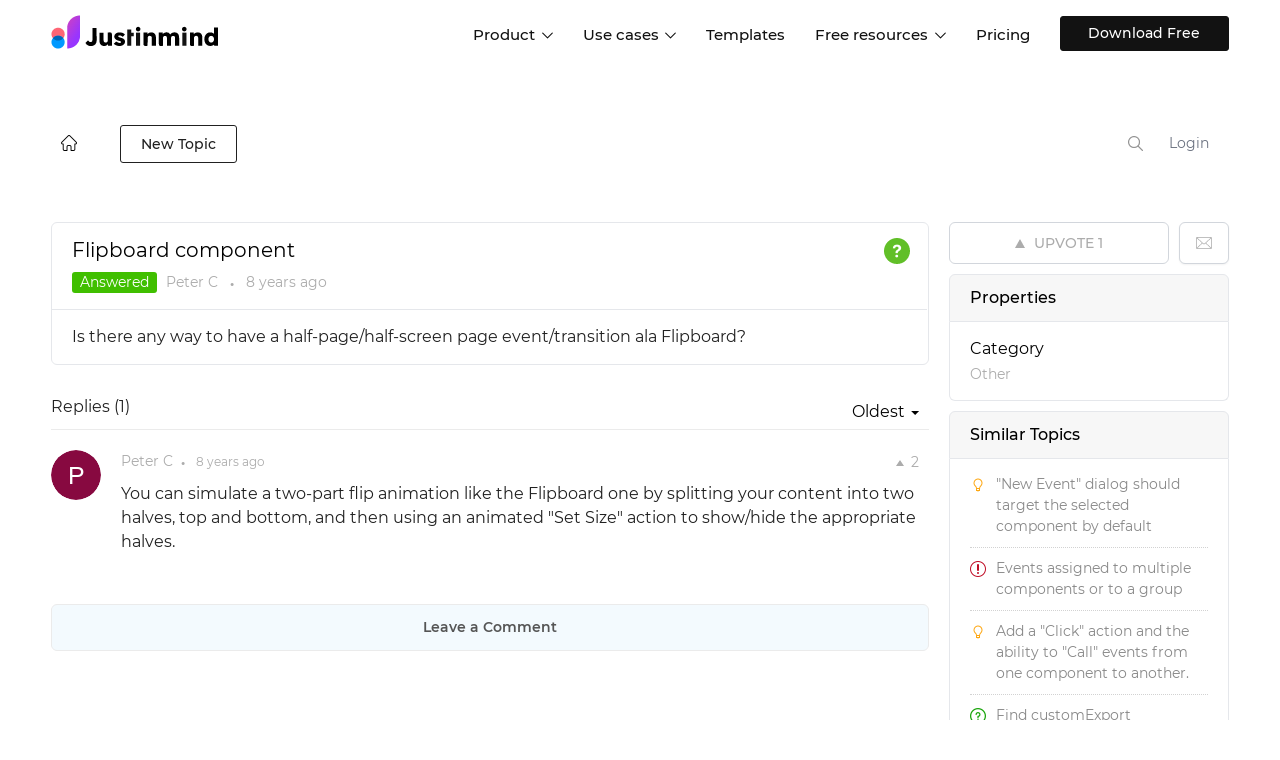

--- FILE ---
content_type: text/html; charset=UTF-8
request_url: https://www.justinmind.com/community/topic/flipboard-component
body_size: 168479
content:
<!DOCTYPE html PUBLIC "-//W3C//DTD XHTML 1.0 Transitional//EN""http://www.w3.org/TR/xhtml1/DTD/xhtml1-transitional.dtd">
<html xmlns="http://www.w3.org/1999/xhtml" class="cleanTheme"
      data-header-style="1">
<head>
    
<title>Flipboard component |  Justinmind Q&amp;A </title>
    <meta name="description" content="Is there any way to have a half-page/half-screen page event/transition ala Flipboard? " />
    <link rel="canonical" href="https://www.justinmind.com/community/topic/flipboard-component" />

<meta http-equiv="content-type" content="text/html;charset=utf-8" />
<meta http-equiv="x-ua-compatible" content="IE=edge" />
    <script>(function(w,d,s,l,i){w[l]=w[l]||[];w[l].push({'gtm.start':
    new Date().getTime(),event:'gtm.js'});var f=d.getElementsByTagName(s)[0],
    j=d.createElement(s),dl=l!='dataLayer'?'&l='+l:'';j.async=true;j.src=
    'https://www.googletagmanager.com/gtm.js?id='+i+dl;f.parentNode.insertBefore(j,f);
    })(window,document,'script','dataLayer','GTM-WV4WFMD');</script>
<meta property="og:type" content="article" />
<meta property="og:title" content="Flipboard component" />
<meta property="og:description" content="Is there any way to have a half-page/half-screen page event/transition ala Flipboard?" />
<meta property="article:published_time" content="2017-04-12T19:30:09+0000" />
<meta property="article:modified_time" content="2017-07-04T13:04:38+0000" />
<link href="https://assets.justinmind.com/community/public/branding/favicon.ico" rel="shortcut icon" type="image/x-icon" />
<link href="https://assets.justinmind.com/community/public/branding/favicon.ico" rel="icon" type="image/x-icon" />
<link rel="manifest" href="https://www.justinmind.com/community/manifest.json">
<link rel="preload" href="https://assets.justinmind.com/wp-content/themes/jim/volcanic/fonts/montserrat-v15-latin-200.woff2" as="font" type="font/woff2" crossorigin>
<link rel="preload" href="https://assets.justinmind.com/wp-content/themes/jim/volcanic/fonts/montserrat-v15-latin-300.woff2" as="font" type="font/woff2" crossorigin>
<link rel="preload" href="https://assets.justinmind.com/wp-content/themes/jim/volcanic/fonts/montserrat-v15-latin-regular.woff2" as="font" type="font/woff2" crossorigin>
<link rel="preload" href="https://assets.justinmind.com/wp-content/themes/jim/volcanic/fonts/montserrat-v15-latin-500.woff2" as="font" type="font/woff2" crossorigin>
<link rel="preload" href="https://assets.justinmind.com/wp-content/themes/jim/volcanic/fonts/montserrat-v15-latin-600.woff2" as="font" type="font/woff2" crossorigin>
    <style>
:root{--blue:#007bff;--indigo:#6610f2;--purple:#6f42c1;--pink:#e83e8c;--red:#dc3545;--orange:#fd7e14;--yellow:#ffc107;--green:#28a745;--teal:#20c997;--cyan:#17a2b8;--white:#fff;--gray:#6c757d;--gray-dark:#343a40;--primary:#007bff;--secondary:#6c757d;--success:#28a745;--info:#17a2b8;--warning:#ffc107;--danger:#dc3545;--light:#f8f9fa;--dark:#343a40;--breakpoint-xs:0;--breakpoint-sm:576px;--breakpoint-md:768px;--breakpoint-lg:992px;--breakpoint-xl:1200px;--font-family-sans-serif:-apple-system,BlinkMacSystemFont,"Segoe UI",Roboto,"Helvetica Neue",Arial,"Noto Sans",sans-serif,"Apple Color Emoji","Segoe UI Emoji","Segoe UI Symbol","Noto Color Emoji";--font-family-monospace:SFMono-Regular,Menlo,Monaco,Consolas,"Liberation Mono","Courier New",monospace}*,:after,:before{box-sizing:border-box}html{font-family:sans-serif;line-height:1.15;-webkit-text-size-adjust:100%;-webkit-tap-highlight-color:transparent}article,aside,figcaption,figure,footer,header,hgroup,main,nav,section{display:block}body{margin:0;font-family:-apple-system,BlinkMacSystemFont,"Segoe UI",Roboto,"Helvetica Neue",Arial,"Noto Sans",sans-serif,"Apple Color Emoji","Segoe UI Emoji","Segoe UI Symbol","Noto Color Emoji";font-size:1rem;font-weight:400;line-height:1.5;color:#212529;text-align:left;background-color:#fff}[tabindex="-1"]:focus{outline:0!important}hr{box-sizing:content-box;height:0;overflow:visible}h1,h2,h3,h4,h5,h6{margin-top:0;margin-bottom:.5rem}p{margin-top:0;margin-bottom:1rem}abbr[data-original-title],abbr[title]{text-decoration:underline;-webkit-text-decoration:underline dotted;text-decoration:underline dotted;cursor:help;border-bottom:0;-webkit-text-decoration-skip-ink:none;text-decoration-skip-ink:none}address{margin-bottom:1rem;font-style:normal;line-height:inherit}dl,ol,ul{margin-top:0;margin-bottom:1rem}ol ol,ol ul,ul ol,ul ul{margin-bottom:0}dt{font-weight:700}dd{margin-bottom:.5rem;margin-left:0}blockquote{margin:0 0 1rem}b,strong{font-weight:bolder}small{font-size:80%}sub,sup{position:relative;font-size:75%;line-height:0;vertical-align:baseline}sub{bottom:-.25em}sup{top:-.5em}a{color:#007bff;text-decoration:none;background-color:transparent}a:hover{color:#0056b3;text-decoration:underline}a:not([href]):not([tabindex]){color:inherit;text-decoration:none}a:not([href]):not([tabindex]):focus,a:not([href]):not([tabindex]):hover{color:inherit;text-decoration:none}a:not([href]):not([tabindex]):focus{outline:0}code,kbd,pre,samp{font-family:SFMono-Regular,Menlo,Monaco,Consolas,"Liberation Mono","Courier New",monospace;font-size:1em}pre{margin-top:0;margin-bottom:1rem;overflow:auto}figure{margin:0 0 1rem}img{vertical-align:middle;border-style:none}svg{overflow:hidden;vertical-align:middle}table{border-collapse:collapse}caption{padding-top:.75rem;padding-bottom:.75rem;color:#6c757d;text-align:left;caption-side:bottom}th{text-align:inherit}label{display:inline-block;margin-bottom:.5rem}button{border-radius:0}button:focus{outline:1px dotted;outline:5px auto -webkit-focus-ring-color}button,input,optgroup,select,textarea{margin:0;font-family:inherit;font-size:inherit;line-height:inherit}button,input{overflow:visible}button,select{text-transform:none}select{word-wrap:normal}[type=button],[type=reset],[type=submit],button{-webkit-appearance:button}[type=button]:not(:disabled),[type=reset]:not(:disabled),[type=submit]:not(:disabled),button:not(:disabled){cursor:pointer}[type=button]::-moz-focus-inner,[type=reset]::-moz-focus-inner,[type=submit]::-moz-focus-inner,button::-moz-focus-inner{padding:0;border-style:none}input[type=checkbox],input[type=radio]{box-sizing:border-box;padding:0}input[type=date],input[type=datetime-local],input[type=month],input[type=time]{-webkit-appearance:listbox}textarea{overflow:auto;resize:vertical}fieldset{min-width:0;padding:0;margin:0;border:0}legend{display:block;width:100%;max-width:100%;padding:0;margin-bottom:.5rem;font-size:1.5rem;line-height:inherit;color:inherit;white-space:normal}progress{vertical-align:baseline}[type=number]::-webkit-inner-spin-button,[type=number]::-webkit-outer-spin-button{height:auto}[type=search]{outline-offset:-2px;-webkit-appearance:none}[type=search]::-webkit-search-decoration{-webkit-appearance:none}::-webkit-file-upload-button{font:inherit;-webkit-appearance:button}output{display:inline-block}summary{display:list-item;cursor:pointer}template{display:none}[hidden]{display:none!important}.h1,.h2,.h3,.h4,.h5,.h6,h1,h2,h3,h4,h5,h6{margin-bottom:.5rem;font-weight:500;line-height:1.2}.h1,h1{font-size:2.5rem}.h2,h2{font-size:2rem}.h3,h3{font-size:1.75rem}.h4,h4{font-size:1.5rem}.h5,h5{font-size:1.25rem}.h6,h6{font-size:1rem}.lead{font-size:1.25rem;font-weight:300}.display-1{font-size:6rem;font-weight:300;line-height:1.2}.display-2{font-size:5.5rem;font-weight:300;line-height:1.2}.display-3{font-size:4.5rem;font-weight:300;line-height:1.2}.display-4{font-size:3.5rem;font-weight:300;line-height:1.2}hr{margin-top:1rem;margin-bottom:1rem;border:0;border-top:1px solid rgba(0,0,0,.1)}.small,small{font-size:80%;font-weight:400}.mark,mark{padding:.2em;background-color:#fcf8e3}.list-unstyled{padding-left:0;list-style:none}.list-inline{padding-left:0;list-style:none}.list-inline-item{display:inline-block}.list-inline-item:not(:last-child){margin-right:.5rem}.initialism{font-size:90%;text-transform:uppercase}.blockquote{margin-bottom:1rem;font-size:1.25rem}.blockquote-footer{display:block;font-size:80%;color:#6c757d}.blockquote-footer:before{content:"\2014\00A0"}.img-fluid{max-width:100%;height:auto}.img-thumbnail{padding:.25rem;background-color:#fff;border:1px solid #dee2e6;border-radius:.25rem;max-width:100%;height:auto}.figure{display:inline-block}.figure-img{margin-bottom:.5rem;line-height:1}.figure-caption{font-size:90%;color:#6c757d}code{font-size:87.5%;color:#e83e8c;word-break:break-word}a>code{color:inherit}kbd{padding:.2rem .4rem;font-size:87.5%;color:#fff;background-color:#212529;border-radius:.2rem}kbd kbd{padding:0;font-size:100%;font-weight:700}pre{display:block;font-size:87.5%;color:#212529}pre code{font-size:inherit;color:inherit;word-break:normal}.pre-scrollable{max-height:340px;overflow-y:scroll}.container{width:100%;padding-right:15px;padding-left:15px;margin-right:auto;margin-left:auto}@media (min-width:576px){.container{max-width:540px}}@media (min-width:768px){.container{max-width:720px}}@media (min-width:992px){.container{max-width:960px}}@media (min-width:1200px){.container{max-width:1140px}}.container-fluid{width:100%;padding-right:15px;padding-left:15px;margin-right:auto;margin-left:auto}.row{display:-ms-flexbox;display:flex;-ms-flex-wrap:wrap;flex-wrap:wrap;margin-right:-15px;margin-left:-15px}.no-gutters{margin-right:0;margin-left:0}.no-gutters>.col,.no-gutters>[class*=col-]{padding-right:0;padding-left:0}.col,.col-1,.col-10,.col-11,.col-12,.col-2,.col-3,.col-4,.col-5,.col-6,.col-7,.col-8,.col-9,.col-auto,.col-lg,.col-lg-1,.col-lg-10,.col-lg-11,.col-lg-12,.col-lg-2,.col-lg-3,.col-lg-4,.col-lg-5,.col-lg-6,.col-lg-7,.col-lg-8,.col-lg-9,.col-lg-auto,.col-md,.col-md-1,.col-md-10,.col-md-11,.col-md-12,.col-md-2,.col-md-3,.col-md-4,.col-md-5,.col-md-6,.col-md-7,.col-md-8,.col-md-9,.col-md-auto,.col-sm,.col-sm-1,.col-sm-10,.col-sm-11,.col-sm-12,.col-sm-2,.col-sm-3,.col-sm-4,.col-sm-5,.col-sm-6,.col-sm-7,.col-sm-8,.col-sm-9,.col-sm-auto,.col-xl,.col-xl-1,.col-xl-10,.col-xl-11,.col-xl-12,.col-xl-2,.col-xl-3,.col-xl-4,.col-xl-5,.col-xl-6,.col-xl-7,.col-xl-8,.col-xl-9,.col-xl-auto{position:relative;width:100%;padding-right:15px;padding-left:15px}.col{-ms-flex-preferred-size:0;flex-basis:0;-ms-flex-positive:1;flex-grow:1;max-width:100%}.col-auto{-ms-flex:0 0 auto;flex:0 0 auto;width:auto;max-width:100%}.col-1{-ms-flex:0 0 8.333333%;flex:0 0 8.333333%;max-width:8.333333%}.col-2{-ms-flex:0 0 16.666667%;flex:0 0 16.666667%;max-width:16.666667%}.col-3{-ms-flex:0 0 25%;flex:0 0 25%;max-width:25%}.col-4{-ms-flex:0 0 33.333333%;flex:0 0 33.333333%;max-width:33.333333%}.col-5{-ms-flex:0 0 41.666667%;flex:0 0 41.666667%;max-width:41.666667%}.col-6{-ms-flex:0 0 50%;flex:0 0 50%;max-width:50%}.col-7{-ms-flex:0 0 58.333333%;flex:0 0 58.333333%;max-width:58.333333%}.col-8{-ms-flex:0 0 66.666667%;flex:0 0 66.666667%;max-width:66.666667%}.col-9{-ms-flex:0 0 75%;flex:0 0 75%;max-width:75%}.col-10{-ms-flex:0 0 83.333333%;flex:0 0 83.333333%;max-width:83.333333%}.col-11{-ms-flex:0 0 91.666667%;flex:0 0 91.666667%;max-width:91.666667%}.col-12{-ms-flex:0 0 100%;flex:0 0 100%;max-width:100%}.order-2{-ms-flex-order:2;order:2}@media (min-width:576px){.col-sm{-ms-flex-preferred-size:0;flex-basis:0;-ms-flex-positive:1;flex-grow:1;max-width:100%}.col-sm-auto{-ms-flex:0 0 auto;flex:0 0 auto;width:auto;max-width:100%}.col-sm-1{-ms-flex:0 0 8.333333%;flex:0 0 8.333333%;max-width:8.333333%}.col-sm-2{-ms-flex:0 0 16.666667%;flex:0 0 16.666667%;max-width:16.666667%}.col-sm-3{-ms-flex:0 0 25%;flex:0 0 25%;max-width:25%}.col-sm-4{-ms-flex:0 0 33.333333%;flex:0 0 33.333333%;max-width:33.333333%}.col-sm-5{-ms-flex:0 0 41.666667%;flex:0 0 41.666667%;max-width:41.666667%}.col-sm-6{-ms-flex:0 0 50%;flex:0 0 50%;max-width:50%}.col-sm-7{-ms-flex:0 0 58.333333%;flex:0 0 58.333333%;max-width:58.333333%}.col-sm-8{-ms-flex:0 0 66.666667%;flex:0 0 66.666667%;max-width:66.666667%}.col-sm-9{-ms-flex:0 0 75%;flex:0 0 75%;max-width:75%}.col-sm-10{-ms-flex:0 0 83.333333%;flex:0 0 83.333333%;max-width:83.333333%}.col-sm-11{-ms-flex:0 0 91.666667%;flex:0 0 91.666667%;max-width:91.666667%}.col-sm-12{-ms-flex:0 0 100%;flex:0 0 100%;max-width:100%}}@media (min-width:768px){.col-md{-ms-flex-preferred-size:0;flex-basis:0;-ms-flex-positive:1;flex-grow:1;max-width:100%}.col-md-auto{-ms-flex:0 0 auto;flex:0 0 auto;width:auto;max-width:100%}.col-md-1{-ms-flex:0 0 8.333333%;flex:0 0 8.333333%;max-width:8.333333%}.col-md-2{-ms-flex:0 0 16.666667%;flex:0 0 16.666667%;max-width:16.666667%}.col-md-3{-ms-flex:0 0 25%;flex:0 0 25%;max-width:25%}.col-md-4{-ms-flex:0 0 33.333333%;flex:0 0 33.333333%;max-width:33.333333%}.col-md-5{-ms-flex:0 0 41.666667%;flex:0 0 41.666667%;max-width:41.666667%}.col-md-6{-ms-flex:0 0 50%;flex:0 0 50%;max-width:50%}.col-md-7{-ms-flex:0 0 58.333333%;flex:0 0 58.333333%;max-width:58.333333%}.col-md-8{-ms-flex:0 0 66.666667%;flex:0 0 66.666667%;max-width:66.666667%}.col-md-9{-ms-flex:0 0 75%;flex:0 0 75%;max-width:75%}.col-md-10{-ms-flex:0 0 83.333333%;flex:0 0 83.333333%;max-width:83.333333%}.col-md-11{-ms-flex:0 0 91.666667%;flex:0 0 91.666667%;max-width:91.666667%}.col-md-12{-ms-flex:0 0 100%;flex:0 0 100%;max-width:100%}}@media (min-width:992px){.col-lg{-ms-flex-preferred-size:0;flex-basis:0;-ms-flex-positive:1;flex-grow:1;max-width:100%}.col-lg-auto{-ms-flex:0 0 auto;flex:0 0 auto;width:auto;max-width:100%}.col-lg-1{-ms-flex:0 0 8.333333%;flex:0 0 8.333333%;max-width:8.333333%}.col-lg-2{-ms-flex:0 0 16.666667%;flex:0 0 16.666667%;max-width:16.666667%}.col-lg-3{-ms-flex:0 0 25%;flex:0 0 25%;max-width:25%}.col-lg-4{-ms-flex:0 0 33.333333%;flex:0 0 33.333333%;max-width:33.333333%}.col-lg-5{-ms-flex:0 0 41.666667%;flex:0 0 41.666667%;max-width:41.666667%}.col-lg-6{-ms-flex:0 0 50%;flex:0 0 50%;max-width:50%}.col-lg-7{-ms-flex:0 0 58.333333%;flex:0 0 58.333333%;max-width:58.333333%}.col-lg-8{-ms-flex:0 0 66.666667%;flex:0 0 66.666667%;max-width:66.666667%}.col-lg-9{-ms-flex:0 0 75%;flex:0 0 75%;max-width:75%}.col-lg-10{-ms-flex:0 0 83.333333%;flex:0 0 83.333333%;max-width:83.333333%}.col-lg-11{-ms-flex:0 0 91.666667%;flex:0 0 91.666667%;max-width:91.666667%}.col-lg-12{-ms-flex:0 0 100%;flex:0 0 100%;max-width:100%}}@media (min-width:1200px){.col-xl{-ms-flex-preferred-size:0;flex-basis:0;-ms-flex-positive:1;flex-grow:1;max-width:100%}.col-xl-auto{-ms-flex:0 0 auto;flex:0 0 auto;width:auto;max-width:100%}.col-xl-1{-ms-flex:0 0 8.333333%;flex:0 0 8.333333%;max-width:8.333333%}.col-xl-2{-ms-flex:0 0 16.666667%;flex:0 0 16.666667%;max-width:16.666667%}.col-xl-3{-ms-flex:0 0 25%;flex:0 0 25%;max-width:25%}.col-xl-4{-ms-flex:0 0 33.333333%;flex:0 0 33.333333%;max-width:33.333333%}.col-xl-5{-ms-flex:0 0 41.666667%;flex:0 0 41.666667%;max-width:41.666667%}.col-xl-6{-ms-flex:0 0 50%;flex:0 0 50%;max-width:50%}.col-xl-7{-ms-flex:0 0 58.333333%;flex:0 0 58.333333%;max-width:58.333333%}.col-xl-8{-ms-flex:0 0 66.666667%;flex:0 0 66.666667%;max-width:66.666667%}.col-xl-9{-ms-flex:0 0 75%;flex:0 0 75%;max-width:75%}.col-xl-10{-ms-flex:0 0 83.333333%;flex:0 0 83.333333%;max-width:83.333333%}.col-xl-11{-ms-flex:0 0 91.666667%;flex:0 0 91.666667%;max-width:91.666667%}.col-xl-12{-ms-flex:0 0 100%;flex:0 0 100%;max-width:100%}}.table{width:100%;margin-bottom:1rem;color:#212529}.table td,.table th{padding:.75rem;vertical-align:top;border-top:1px solid #dee2e6}.table thead th{vertical-align:bottom;border-bottom:2px solid #dee2e6}.table tbody+tbody{border-top:2px solid #dee2e6}.table .thead-dark th{color:#fff;background-color:#343a40;border-color:#454d55}.table .thead-light th{color:#495057;background-color:#e9ecef;border-color:#dee2e6}.col-form-label{padding-top:calc(.375rem + 1px);padding-bottom:calc(.375rem + 1px);margin-bottom:0;font-size:inherit;line-height:1.5}.col-form-label-lg{padding-top:calc(.5rem + 1px);padding-bottom:calc(.5rem + 1px);font-size:1.25rem;line-height:1.5}.col-form-label-sm{padding-top:calc(.25rem + 1px);padding-bottom:calc(.25rem + 1px);font-size:.875rem;line-height:1.5}.valid-feedback{display:none;width:100%;margin-top:.25rem;font-size:80%;color:#28a745}.valid-tooltip{position:absolute;top:100%;z-index:5;display:none;max-width:100%;padding:.25rem .5rem;margin-top:.1rem;font-size:.875rem;line-height:1.5;color:#fff;background-color:rgba(40,167,69,.9);border-radius:.25rem}.invalid-feedback{display:none;width:100%;margin-top:.25rem;font-size:80%;color:#dc3545}.invalid-tooltip{position:absolute;top:100%;z-index:5;display:none;max-width:100%;padding:.25rem .5rem;margin-top:.1rem;font-size:.875rem;line-height:1.5;color:#fff;background-color:rgba(220,53,69,.9);border-radius:.25rem}.fade{transition:opacity .15s linear}@media (prefers-reduced-motion:reduce){.fade{transition:none}}.fade:not(.show){opacity:0}.collapse:not(.show){display:none}.collapsing{position:relative;height:0;overflow:hidden;transition:height .35s ease}@media (prefers-reduced-motion:reduce){.collapsing{transition:none}}.dropdown,.dropleft,.dropright,.dropup{position:relative}.dropdown-toggle{white-space:nowrap}.dropdown-toggle:after{display:inline-block;margin-left:.255em;vertical-align:.255em;content:"";border-top:.3em solid;border-right:.3em solid transparent;border-bottom:0;border-left:.3em solid transparent}.dropdown-toggle:empty:after{margin-left:0}.dropdown-menu{position:absolute;top:100%;left:0;z-index:1000;display:none;float:left;min-width:10rem;padding:.5rem 0;margin:.125rem 0 0;font-size:1rem;color:#212529;text-align:left;list-style:none;background-color:#fff;background-clip:padding-box;border:1px solid rgba(0,0,0,.15);border-radius:.25rem}.dropdown-menu-left{right:auto;left:0}.dropdown-menu-right{right:0;left:auto}@media (min-width:576px){.dropdown-menu-sm-left{right:auto;left:0}.dropdown-menu-sm-right{right:0;left:auto}}@media (min-width:768px){.dropdown-menu-md-left{right:auto;left:0}.dropdown-menu-md-right{right:0;left:auto}}@media (min-width:992px){.dropdown-menu-lg-left{right:auto;left:0}.dropdown-menu-lg-right{right:0;left:auto}}@media (min-width:1200px){.dropdown-menu-xl-left{right:auto;left:0}.dropdown-menu-xl-right{right:0;left:auto}}.dropup .dropdown-menu{top:auto;bottom:100%;margin-top:0;margin-bottom:.125rem}.dropup .dropdown-toggle:after{display:inline-block;margin-left:.255em;vertical-align:.255em;content:"";border-top:0;border-right:.3em solid transparent;border-bottom:.3em solid;border-left:.3em solid transparent}.dropup .dropdown-toggle:empty:after{margin-left:0}.dropright .dropdown-menu{top:0;right:auto;left:100%;margin-top:0;margin-left:.125rem}.dropright .dropdown-toggle:after{display:inline-block;margin-left:.255em;vertical-align:.255em;content:"";border-top:.3em solid transparent;border-right:0;border-bottom:.3em solid transparent;border-left:.3em solid}.dropright .dropdown-toggle:empty:after{margin-left:0}.dropright .dropdown-toggle:after{vertical-align:0}.dropleft .dropdown-menu{top:0;right:100%;left:auto;margin-top:0;margin-right:.125rem}.dropleft .dropdown-toggle:after{display:inline-block;margin-left:.255em;vertical-align:.255em;content:""}.dropleft .dropdown-toggle:after{display:none}.dropleft .dropdown-toggle:before{display:inline-block;margin-right:.255em;vertical-align:.255em;content:"";border-top:.3em solid transparent;border-right:.3em solid;border-bottom:.3em solid transparent}.dropleft .dropdown-toggle:empty:after{margin-left:0}.dropleft .dropdown-toggle:before{vertical-align:0}.dropdown-menu[x-placement^=bottom],.dropdown-menu[x-placement^=left],.dropdown-menu[x-placement^=right],.dropdown-menu[x-placement^=top]{right:auto;bottom:auto}.dropdown-divider{height:0;margin:.5rem 0;overflow:hidden;border-top:1px solid #e9ecef}.dropdown-item{display:block;width:100%;padding:.25rem 1.5rem;clear:both;font-weight:400;color:#212529;text-align:inherit;white-space:nowrap;background-color:transparent;border:0}.dropdown-item:focus,.dropdown-item:hover{color:#16181b;text-decoration:none;background-color:#f8f9fa}.dropdown-item.active,.dropdown-item:active{color:#fff;text-decoration:none;background-color:#007bff}.dropdown-item.disabled,.dropdown-item:disabled{color:#6c757d;pointer-events:none;background-color:transparent}.dropdown-menu.show{display:block}.dropdown-header{display:block;padding:.5rem 1.5rem;margin-bottom:0;font-size:.875rem;color:#6c757d;white-space:nowrap}.dropdown-item-text{display:block;padding:.25rem 1.5rem;color:#212529}.dropdown-toggle-split{padding-right:.5625rem;padding-left:.5625rem}.dropdown-toggle-split:after,.dropright .dropdown-toggle-split:after,.dropup .dropdown-toggle-split:after{margin-left:0}.dropleft .dropdown-toggle-split:before{margin-right:0}.nav{display:-ms-flexbox;display:flex;-ms-flex-wrap:wrap;flex-wrap:wrap;padding-left:0;margin-bottom:0;list-style:none}.nav-link{display:block;padding:.5rem 1rem}.nav-link:focus,.nav-link:hover{text-decoration:none}.nav-link.disabled{color:#6c757d;pointer-events:none;cursor:default}.nav-tabs{border-bottom:1px solid #dee2e6}.nav-tabs .nav-item{margin-bottom:-1px}.nav-tabs .nav-link{border:1px solid transparent;border-top-left-radius:.25rem;border-top-right-radius:.25rem}.nav-tabs .nav-link:focus,.nav-tabs .nav-link:hover{border-color:#e9ecef #e9ecef #dee2e6}.nav-tabs .nav-link.disabled{color:#6c757d;background-color:transparent;border-color:transparent}.nav-tabs .nav-item.show .nav-link,.nav-tabs .nav-link.active{color:#495057;background-color:#fff;border-color:#dee2e6 #dee2e6 #fff}.nav-tabs .dropdown-menu{margin-top:-1px;border-top-left-radius:0;border-top-right-radius:0}.nav-pills .nav-link{border-radius:.25rem}.nav-pills .nav-link.active,.nav-pills .show>.nav-link{color:#fff;background-color:#007bff}.nav-fill .nav-item{-ms-flex:1 1 auto;flex:1 1 auto;text-align:center}.nav-justified .nav-item{-ms-flex-preferred-size:0;flex-basis:0;-ms-flex-positive:1;flex-grow:1;text-align:center}.tab-content>.tab-pane{display:none}.tab-content>.active{display:block}.navbar{position:relative;display:-ms-flexbox;display:flex;-ms-flex-wrap:wrap;flex-wrap:wrap;-ms-flex-align:center;align-items:center;-ms-flex-pack:justify;justify-content:space-between;padding:.5rem 1rem}.navbar>.container,.navbar>.container-fluid{display:-ms-flexbox;display:flex;-ms-flex-wrap:wrap;flex-wrap:wrap;-ms-flex-align:center;align-items:center;-ms-flex-pack:justify;justify-content:space-between}.navbar-brand{display:inline-block;padding-top:.3125rem;padding-bottom:.3125rem;margin-right:1rem;font-size:1.25rem;line-height:inherit;white-space:nowrap}.navbar-brand:focus,.navbar-brand:hover{text-decoration:none}.navbar-nav{display:-ms-flexbox;display:flex;-ms-flex-direction:column;flex-direction:column;padding-left:0;margin-bottom:0;list-style:none}.navbar-nav .nav-link{padding-right:0;padding-left:0}.navbar-nav .dropdown-menu{position:static;float:none}.navbar-text{display:inline-block;padding-top:.5rem;padding-bottom:.5rem}.navbar-collapse{-ms-flex-preferred-size:100%;flex-basis:100%;-ms-flex-positive:1;flex-grow:1;-ms-flex-align:center;align-items:center}.navbar-toggler{padding:.25rem .75rem;font-size:1.25rem;line-height:1;background-color:transparent;border:1px solid transparent;border-radius:.25rem}.navbar-toggler:focus,.navbar-toggler:hover{text-decoration:none}.navbar-toggler-icon{display:inline-block;width:1.5em;height:1.5em;vertical-align:middle;content:"";background:no-repeat center center;background-size:100% 100%}@media (max-width:575.98px){.navbar-expand-sm>.container,.navbar-expand-sm>.container-fluid{padding-right:0;padding-left:0}}@media (min-width:576px){.navbar-expand-sm{-ms-flex-flow:row nowrap;flex-flow:row nowrap;-ms-flex-pack:start;justify-content:flex-start}.navbar-expand-sm .navbar-nav{-ms-flex-direction:row;flex-direction:row}.navbar-expand-sm .navbar-nav .dropdown-menu{position:absolute}.navbar-expand-sm .navbar-nav .nav-link{padding-right:.5rem;padding-left:.5rem}.navbar-expand-sm>.container,.navbar-expand-sm>.container-fluid{-ms-flex-wrap:nowrap;flex-wrap:nowrap}.navbar-expand-sm .navbar-collapse{display:-ms-flexbox!important;display:flex!important;-ms-flex-preferred-size:auto;flex-basis:auto}.navbar-expand-sm .navbar-toggler{display:none}}@media (max-width:767.98px){.navbar-expand-md>.container,.navbar-expand-md>.container-fluid{padding-right:0;padding-left:0}}@media (min-width:768px){.navbar-expand-md{-ms-flex-flow:row nowrap;flex-flow:row nowrap;-ms-flex-pack:start;justify-content:flex-start}.navbar-expand-md .navbar-nav{-ms-flex-direction:row;flex-direction:row}.navbar-expand-md .navbar-nav .dropdown-menu{position:absolute}.navbar-expand-md .navbar-nav .nav-link{padding-right:.5rem;padding-left:.5rem}.navbar-expand-md>.container,.navbar-expand-md>.container-fluid{-ms-flex-wrap:nowrap;flex-wrap:nowrap}.navbar-expand-md .navbar-collapse{display:-ms-flexbox!important;display:flex!important;-ms-flex-preferred-size:auto;flex-basis:auto}.navbar-expand-md .navbar-toggler{display:none}}@media (max-width:991.98px){.navbar-expand-lg>.container,.navbar-expand-lg>.container-fluid{padding-right:0;padding-left:0}}@media (min-width:992px){.navbar-expand-lg{-ms-flex-flow:row nowrap;flex-flow:row nowrap;-ms-flex-pack:start;justify-content:flex-start}.navbar-expand-lg .navbar-nav{-ms-flex-direction:row;flex-direction:row}.navbar-expand-lg .navbar-nav .dropdown-menu{position:absolute}.navbar-expand-lg .navbar-nav .nav-link{padding-right:.5rem;padding-left:.5rem}.navbar-expand-lg>.container,.navbar-expand-lg>.container-fluid{-ms-flex-wrap:nowrap;flex-wrap:nowrap}.navbar-expand-lg .navbar-collapse{display:-ms-flexbox!important;display:flex!important;-ms-flex-preferred-size:auto;flex-basis:auto}.navbar-expand-lg .navbar-toggler{display:none}}@media (max-width:1199.98px){.navbar-expand-xl>.container,.navbar-expand-xl>.container-fluid{padding-right:0;padding-left:0}}@media (min-width:1200px){.navbar-expand-xl{-ms-flex-flow:row nowrap;flex-flow:row nowrap;-ms-flex-pack:start;justify-content:flex-start}.navbar-expand-xl .navbar-nav{-ms-flex-direction:row;flex-direction:row}.navbar-expand-xl .navbar-nav .dropdown-menu{position:absolute}.navbar-expand-xl .navbar-nav .nav-link{padding-right:.5rem;padding-left:.5rem}.navbar-expand-xl>.container,.navbar-expand-xl>.container-fluid{-ms-flex-wrap:nowrap;flex-wrap:nowrap}.navbar-expand-xl .navbar-collapse{display:-ms-flexbox!important;display:flex!important;-ms-flex-preferred-size:auto;flex-basis:auto}.navbar-expand-xl .navbar-toggler{display:none}}.navbar-expand{-ms-flex-flow:row nowrap;flex-flow:row nowrap;-ms-flex-pack:start;justify-content:flex-start}.navbar-expand>.container,.navbar-expand>.container-fluid{padding-right:0;padding-left:0}.navbar-expand .navbar-nav{-ms-flex-direction:row;flex-direction:row}.navbar-expand .navbar-nav .dropdown-menu{position:absolute}.navbar-expand .navbar-nav .nav-link{padding-right:.5rem;padding-left:.5rem}.navbar-expand>.container,.navbar-expand>.container-fluid{-ms-flex-wrap:nowrap;flex-wrap:nowrap}.navbar-expand .navbar-collapse{display:-ms-flexbox!important;display:flex!important;-ms-flex-preferred-size:auto;flex-basis:auto}.navbar-expand .navbar-toggler{display:none}.navbar-light .navbar-brand{color:rgba(0,0,0,.9)}.navbar-light .navbar-brand:focus,.navbar-light .navbar-brand:hover{color:rgba(0,0,0,.9)}.navbar-light .navbar-nav .nav-link{color:rgba(0,0,0,.5)}.navbar-light .navbar-nav .nav-link:focus,.navbar-light .navbar-nav .nav-link:hover{color:rgba(0,0,0,.7)}.navbar-light .navbar-nav .nav-link.disabled{color:rgba(0,0,0,.3)}.navbar-light .navbar-nav .active>.nav-link,.navbar-light .navbar-nav .nav-link.active,.navbar-light .navbar-nav .nav-link.show,.navbar-light .navbar-nav .show>.nav-link{color:rgba(0,0,0,.9)}.navbar-light .navbar-toggler{color:rgba(0,0,0,.5);border-color:rgba(0,0,0,.1)}.navbar-light .navbar-toggler-icon{background-image:url("data:image/svg+xml,%3csvg viewBox='0 0 30 30' xmlns='http://www.w3.org/2000/svg'%3e%3cpath stroke='rgba(0, 0, 0, 0.5)' stroke-width='2' stroke-linecap='round' stroke-miterlimit='10' d='M4 7h22M4 15h22M4 23h22'/%3e%3c/svg%3e")}.navbar-light .navbar-text{color:rgba(0,0,0,.5)}.navbar-light .navbar-text a{color:rgba(0,0,0,.9)}.navbar-light .navbar-text a:focus,.navbar-light .navbar-text a:hover{color:rgba(0,0,0,.9)}.navbar-dark .navbar-brand{color:#fff}.navbar-dark .navbar-brand:focus,.navbar-dark .navbar-brand:hover{color:#fff}.navbar-dark .navbar-nav .nav-link{color:rgba(255,255,255,.5)}.navbar-dark .navbar-nav .nav-link:focus,.navbar-dark .navbar-nav .nav-link:hover{color:rgba(255,255,255,.75)}.navbar-dark .navbar-nav .nav-link.disabled{color:rgba(255,255,255,.25)}.navbar-dark .navbar-nav .active>.nav-link,.navbar-dark .navbar-nav .nav-link.active,.navbar-dark .navbar-nav .nav-link.show,.navbar-dark .navbar-nav .show>.nav-link{color:#fff}.navbar-dark .navbar-toggler{color:rgba(255,255,255,.5);border-color:rgba(255,255,255,.1)}.navbar-dark .navbar-toggler-icon{background-image:url("data:image/svg+xml,%3csvg viewBox='0 0 30 30' xmlns='http://www.w3.org/2000/svg'%3e%3cpath stroke='rgba(255, 255, 255, 0.5)' stroke-width='2' stroke-linecap='round' stroke-miterlimit='10' d='M4 7h22M4 15h22M4 23h22'/%3e%3c/svg%3e")}.navbar-dark .navbar-text{color:rgba(255,255,255,.5)}.navbar-dark .navbar-text a{color:#fff}.navbar-dark .navbar-text a:focus,.navbar-dark .navbar-text a:hover{color:#fff}.card{position:relative;display:-ms-flexbox;display:flex;-ms-flex-direction:column;flex-direction:column;min-width:0;word-wrap:break-word;background-color:#fff;background-clip:border-box;border:1px solid rgba(0,0,0,.125);border-radius:.25rem}.card>hr{margin-right:0;margin-left:0}.card>.list-group:first-child .list-group-item:first-child{border-top-left-radius:.25rem;border-top-right-radius:.25rem}.card>.list-group:last-child .list-group-item:last-child{border-bottom-right-radius:.25rem;border-bottom-left-radius:.25rem}.accordion>.card{overflow:hidden}.accordion>.card:not(:first-of-type) .card-header:first-child{border-radius:0}.accordion>.card:not(:first-of-type):not(:last-of-type){border-bottom:0;border-radius:0}.accordion>.card:first-of-type{border-bottom:0;border-bottom-right-radius:0;border-bottom-left-radius:0}.accordion>.card:last-of-type{border-top-left-radius:0;border-top-right-radius:0}.accordion>.card .card-header{margin-bottom:-1px}.breadcrumb{display:-ms-flexbox;display:flex;-ms-flex-wrap:wrap;flex-wrap:wrap;padding:.75rem 1rem;margin-bottom:1rem;list-style:none;background-color:#e9ecef;border-radius:.25rem}.breadcrumb-item+.breadcrumb-item{padding-left:.5rem}.breadcrumb-item+.breadcrumb-item:before{display:inline-block;padding-right:.5rem;color:#6c757d;content:"/"}.breadcrumb-item+.breadcrumb-item:hover:before{text-decoration:underline}.breadcrumb-item+.breadcrumb-item:hover:before{text-decoration:none}.breadcrumb-item.active{color:#6c757d}.pagination{display:-ms-flexbox;display:flex;padding-left:0;list-style:none;border-radius:.25rem}.page-link{position:relative;display:block;padding:.5rem .75rem;margin-left:-1px;line-height:1.25;color:#007bff;background-color:#fff;border:1px solid #dee2e6}.page-link:hover{z-index:2;color:#0056b3;text-decoration:none;background-color:#e9ecef;border-color:#dee2e6}.page-link:focus{z-index:2;outline:0;box-shadow:0 0 0 .2rem rgba(0,123,255,.25)}.page-item:first-child .page-link{margin-left:0;border-top-left-radius:.25rem;border-bottom-left-radius:.25rem}.page-item:last-child .page-link{border-top-right-radius:.25rem;border-bottom-right-radius:.25rem}.page-item.active .page-link{z-index:1;color:#fff;background-color:#007bff;border-color:#007bff}.page-item.disabled .page-link{color:#6c757d;pointer-events:none;cursor:auto;background-color:#fff;border-color:#dee2e6}.pagination-lg .page-link{padding:.75rem 1.5rem;font-size:1.25rem;line-height:1.5}.pagination-lg .page-item:first-child .page-link{border-top-left-radius:.3rem;border-bottom-left-radius:.3rem}.pagination-lg .page-item:last-child .page-link{border-top-right-radius:.3rem;border-bottom-right-radius:.3rem}.pagination-sm .page-link{padding:.25rem .5rem;font-size:.875rem;line-height:1.5}.pagination-sm .page-item:first-child .page-link{border-top-left-radius:.2rem;border-bottom-left-radius:.2rem}.pagination-sm .page-item:last-child .page-link{border-top-right-radius:.2rem;border-bottom-right-radius:.2rem}.jumbotron{padding:2rem 1rem;margin-bottom:2rem;background-color:#e9ecef;border-radius:.3rem}@media (min-width:576px){.jumbotron{padding:4rem 2rem}}.jumbotron-fluid{padding-right:0;padding-left:0;border-radius:0}@-webkit-keyframes progress-bar-stripes{from{background-position:1rem 0}to{background-position:0 0}}@keyframes progress-bar-stripes{from{background-position:1rem 0}to{background-position:0 0}}.progress{display:-ms-flexbox;display:flex;height:1rem;overflow:hidden;font-size:.75rem;background-color:#e9ecef;border-radius:.25rem}.progress-bar{display:-ms-flexbox;display:flex;-ms-flex-direction:column;flex-direction:column;-ms-flex-pack:center;justify-content:center;color:#fff;text-align:center;white-space:nowrap;background-color:#007bff;transition:width .6s ease}@media (prefers-reduced-motion:reduce){.progress-bar{transition:none}}.progress-bar-striped{background-image:linear-gradient(45deg,rgba(255,255,255,.15) 25%,transparent 25%,transparent 50%,rgba(255,255,255,.15) 50%,rgba(255,255,255,.15) 75%,transparent 75%,transparent);background-size:1rem 1rem}.progress-bar-animated{-webkit-animation:progress-bar-stripes 1s linear infinite;animation:progress-bar-stripes 1s linear infinite}@media (prefers-reduced-motion:reduce){.progress-bar-animated{-webkit-animation:none;animation:none}}.media{display:-ms-flexbox;display:flex;-ms-flex-align:start;align-items:flex-start}.media-body{-ms-flex:1;flex:1}.close{float:right;font-size:1.5rem;font-weight:700;line-height:1;color:#000;text-shadow:0 1px 0 #fff;opacity:.5}.close:hover{color:#000;text-decoration:none}.close:not(:disabled):not(.disabled):focus,.close:not(:disabled):not(.disabled):hover{opacity:.75}button.close{padding:0;background-color:transparent;border:0;-webkit-appearance:none;-moz-appearance:none;appearance:none}a.close.disabled{pointer-events:none}.toast{max-width:350px;overflow:hidden;font-size:.875rem;background-color:rgba(255,255,255,.85);background-clip:padding-box;border:1px solid rgba(0,0,0,.1);box-shadow:0 .25rem .75rem rgba(0,0,0,.1);-webkit-backdrop-filter:blur(10px);backdrop-filter:blur(10px);opacity:0;border-radius:.25rem}.toast:not(:last-child){margin-bottom:.75rem}.toast.showing{opacity:1}.toast.show{display:block;opacity:1}.toast.hide{display:none}.toast-header{display:-ms-flexbox;display:flex;-ms-flex-align:center;align-items:center;padding:.25rem .75rem;color:#6c757d;background-color:rgba(255,255,255,.85);background-clip:padding-box;border-bottom:1px solid rgba(0,0,0,.05)}.toast-body{padding:.75rem}.modal-open{overflow:hidden}.modal-open .modal{overflow-x:hidden;overflow-y:auto}.modal{position:fixed;top:0;left:0;z-index:1050;display:none;width:100%;height:100%;overflow:hidden;outline:0}.modal-dialog{position:relative;width:auto;margin:.5rem;pointer-events:none}.modal.fade .modal-dialog{transition:-webkit-transform .3s ease-out;transition:transform .3s ease-out;transition:transform .3s ease-out,-webkit-transform .3s ease-out;-webkit-transform:translate(0,-50px);transform:translate(0,-50px)}@media (prefers-reduced-motion:reduce){.modal.fade .modal-dialog{transition:none}}.modal.show .modal-dialog{-webkit-transform:none;transform:none}.modal-dialog-scrollable{display:-ms-flexbox;display:flex;max-height:calc(100% - 1rem)}.modal-dialog-scrollable .modal-content{max-height:calc(100vh - 1rem);overflow:hidden}.modal-dialog-scrollable .modal-footer,.modal-dialog-scrollable .modal-header{-ms-flex-negative:0;flex-shrink:0}.modal-dialog-scrollable .modal-body{overflow-y:auto}.modal-dialog-centered{display:-ms-flexbox;display:flex;-ms-flex-align:center;align-items:center;min-height:calc(100% - 1rem)}.modal-dialog-centered:before{display:block;height:calc(100vh - 1rem);content:""}.modal-dialog-centered.modal-dialog-scrollable{-ms-flex-direction:column;flex-direction:column;-ms-flex-pack:center;justify-content:center;height:100%}.modal-dialog-centered.modal-dialog-scrollable .modal-content{max-height:none}.modal-dialog-centered.modal-dialog-scrollable:before{content:none}.modal-content{position:relative;display:-ms-flexbox;display:flex;-ms-flex-direction:column;flex-direction:column;width:100%;pointer-events:auto;background-color:#fff;background-clip:padding-box;border:1px solid rgba(0,0,0,.2);border-radius:.3rem;outline:0}.modal-backdrop{position:fixed;top:0;left:0;z-index:1040;width:100vw;height:100vh;background-color:#000}.modal-backdrop.fade{opacity:0}.modal-backdrop.show{opacity:.5}.modal-header{display:-ms-flexbox;display:flex;-ms-flex-align:start;align-items:flex-start;-ms-flex-pack:justify;justify-content:space-between;padding:1rem;border-bottom:1px solid #dee2e6;border-top-left-radius:.3rem;border-top-right-radius:.3rem}.modal-header .close{padding:1rem;margin:-1rem -1rem -1rem auto}.modal-title{margin-bottom:0;line-height:1.5}.modal-body{position:relative;-ms-flex:1 1 auto;flex:1 1 auto;padding:1rem}.modal-footer{display:-ms-flexbox;display:flex;-ms-flex-align:center;align-items:center;-ms-flex-pack:end;justify-content:flex-end;padding:1rem;border-top:1px solid #dee2e6;border-bottom-right-radius:.3rem;border-bottom-left-radius:.3rem}.modal-footer>:not(:first-child){margin-left:.25rem}.modal-footer>:not(:last-child){margin-right:.25rem}.modal-scrollbar-measure{position:absolute;top:-9999px;width:50px;height:50px;overflow:scroll}@media (min-width:576px){.modal-dialog{max-width:500px;margin:1.75rem auto}.modal-dialog-scrollable{max-height:calc(100% - 3.5rem)}.modal-dialog-scrollable .modal-content{max-height:calc(100vh - 3.5rem)}.modal-dialog-centered{min-height:calc(100% - 3.5rem)}.modal-dialog-centered:before{height:calc(100vh - 3.5rem)}.modal-sm{max-width:300px}}@media (min-width:992px){.modal-lg,.modal-xl{max-width:800px}}@media (min-width:1200px){.modal-xl{max-width:1140px}}.tooltip-inner{max-width:200px;padding:.25rem .5rem;color:#fff;text-align:center;background-color:#000;border-radius:.25rem}.popover{position:absolute;top:0;left:0;z-index:1060;display:block;max-width:276px;font-family:-apple-system,BlinkMacSystemFont,"Segoe UI",Roboto,"Helvetica Neue",Arial,"Noto Sans",sans-serif,"Apple Color Emoji","Segoe UI Emoji","Segoe UI Symbol","Noto Color Emoji";font-style:normal;font-weight:400;line-height:1.5;text-align:left;text-align:start;text-decoration:none;text-shadow:none;text-transform:none;letter-spacing:normal;word-break:normal;word-spacing:normal;white-space:normal;line-break:auto;font-size:.875rem;word-wrap:break-word;background-color:#fff;background-clip:padding-box;border:1px solid rgba(0,0,0,.2);border-radius:.3rem}.popover .arrow{position:absolute;display:block;width:1rem;height:.5rem;margin:0 .3rem}.popover .arrow:after,.popover .arrow:before{position:absolute;display:block;content:"";border-color:transparent;border-style:solid}.popover-header{padding:.5rem .75rem;margin-bottom:0;font-size:1rem;background-color:#f7f7f7;border-bottom:1px solid #ebebeb;border-top-left-radius:calc(.3rem - 1px);border-top-right-radius:calc(.3rem - 1px)}.popover-header:empty{display:none}.popover-body{padding:.5rem .75rem;color:#212529}.carousel{position:relative}.carousel.pointer-event{-ms-touch-action:pan-y;touch-action:pan-y}.carousel-inner{position:relative;width:100%;overflow:hidden}.carousel-inner:after{display:block;clear:both;content:""}.carousel-item{position:relative;display:none;float:left;width:100%;margin-right:-100%;-webkit-backface-visibility:hidden;backface-visibility:hidden;transition:-webkit-transform .6s ease-in-out;transition:transform .6s ease-in-out;transition:transform .6s ease-in-out,-webkit-transform .6s ease-in-out}@media (prefers-reduced-motion:reduce){.carousel-item{transition:none}}.carousel-item-next,.carousel-item-prev,.carousel-item.active{display:block}.active.carousel-item-right,.carousel-item-next:not(.carousel-item-left){-webkit-transform:translateX(100%);transform:translateX(100%)}.active.carousel-item-left,.carousel-item-prev:not(.carousel-item-right){-webkit-transform:translateX(-100%);transform:translateX(-100%)}.carousel-fade .carousel-item{opacity:0;transition-property:opacity;-webkit-transform:none;transform:none}.carousel-fade .carousel-item-next.carousel-item-left,.carousel-fade .carousel-item-prev.carousel-item-right,.carousel-fade .carousel-item.active{z-index:1;opacity:1}.carousel-fade .active.carousel-item-left,.carousel-fade .active.carousel-item-right{z-index:0;opacity:0;transition:0s .6s opacity}@media (prefers-reduced-motion:reduce){.carousel-fade .active.carousel-item-left,.carousel-fade .active.carousel-item-right{transition:none}}.carousel-control-next,.carousel-control-prev{position:absolute;top:0;bottom:0;z-index:1;display:-ms-flexbox;display:flex;-ms-flex-align:center;align-items:center;-ms-flex-pack:center;justify-content:center;width:15%;color:#fff;text-align:center;opacity:.5;transition:opacity .15s ease}@media (prefers-reduced-motion:reduce){.carousel-control-next,.carousel-control-prev{transition:none}}.carousel-control-next:focus,.carousel-control-next:hover,.carousel-control-prev:focus,.carousel-control-prev:hover{color:#fff;text-decoration:none;outline:0;opacity:.9}.carousel-control-prev{left:0}.carousel-control-next{right:0}.carousel-control-next-icon,.carousel-control-prev-icon{display:inline-block;width:20px;height:20px;background:no-repeat 50%/100% 100%}.carousel-control-prev-icon{background-image:url("data:image/svg+xml,%3csvg xmlns='http://www.w3.org/2000/svg' fill='%23fff' viewBox='0 0 8 8'%3e%3cpath d='M5.25 0l-4 4 4 4 1.5-1.5-2.5-2.5 2.5-2.5-1.5-1.5z'/%3e%3c/svg%3e")}.carousel-control-next-icon{background-image:url("data:image/svg+xml,%3csvg xmlns='http://www.w3.org/2000/svg' fill='%23fff' viewBox='0 0 8 8'%3e%3cpath d='M2.75 0l-1.5 1.5 2.5 2.5-2.5 2.5 1.5 1.5 4-4-4-4z'/%3e%3c/svg%3e")}.carousel-indicators{position:absolute;right:0;bottom:0;left:0;z-index:15;display:-ms-flexbox;display:flex;-ms-flex-pack:center;justify-content:center;padding-left:0;margin-right:15%;margin-left:15%;list-style:none}.carousel-indicators li{box-sizing:content-box;-ms-flex:0 1 auto;flex:0 1 auto;width:30px;height:3px;margin-right:3px;margin-left:3px;text-indent:-999px;cursor:pointer;background-color:#fff;background-clip:padding-box;border-top:10px solid transparent;border-bottom:10px solid transparent;opacity:.5;transition:opacity .6s ease}@media (prefers-reduced-motion:reduce){.carousel-indicators li{transition:none}}.carousel-indicators .active{opacity:1}.carousel-caption{position:absolute;right:15%;bottom:20px;left:15%;z-index:10;padding-top:20px;padding-bottom:20px;color:#fff;text-align:center}@-webkit-keyframes spinner-border{to{-webkit-transform:rotate(360deg);transform:rotate(360deg)}}@keyframes spinner-border{to{-webkit-transform:rotate(360deg);transform:rotate(360deg)}}.spinner-border{display:inline-block;width:2rem;height:2rem;vertical-align:text-bottom;border:.25em solid currentColor;border-right-color:transparent;border-radius:50%;-webkit-animation:spinner-border .75s linear infinite;animation:spinner-border .75s linear infinite}.spinner-border-sm{width:1rem;height:1rem;border-width:.2em}@-webkit-keyframes spinner-grow{0%{-webkit-transform:scale(0);transform:scale(0)}50%{opacity:1}}@keyframes spinner-grow{0%{-webkit-transform:scale(0);transform:scale(0)}50%{opacity:1}}.spinner-grow{display:inline-block;width:2rem;height:2rem;vertical-align:text-bottom;background-color:currentColor;border-radius:50%;opacity:0;-webkit-animation:spinner-grow .75s linear infinite;animation:spinner-grow .75s linear infinite}.spinner-grow-sm{width:1rem;height:1rem}.align-baseline{vertical-align:baseline!important}.align-top{vertical-align:top!important}.align-middle{vertical-align:middle!important}.align-bottom{vertical-align:bottom!important}.align-text-bottom{vertical-align:text-bottom!important}.align-text-top{vertical-align:text-top!important}.clearfix:after{display:block;clear:both;content:""}.d-none{display:none!important}.d-inline{display:inline!important}.d-inline-block{display:inline-block!important}.d-block{display:block!important}.d-table{display:table!important}.d-table-row{display:table-row!important}.d-table-cell{display:table-cell!important}.d-flex{display:-ms-flexbox!important;display:flex!important}.d-inline-flex{display:-ms-inline-flexbox!important;display:inline-flex!important}@media (min-width:576px){.d-sm-none{display:none!important}.d-sm-inline{display:inline!important}.d-sm-inline-block{display:inline-block!important}.d-sm-block{display:block!important}.d-sm-table{display:table!important}.d-sm-table-row{display:table-row!important}.d-sm-table-cell{display:table-cell!important}.d-sm-flex{display:-ms-flexbox!important;display:flex!important}.d-sm-inline-flex{display:-ms-inline-flexbox!important;display:inline-flex!important}}@media (min-width:768px){.d-md-none{display:none!important}.d-md-inline{display:inline!important}.d-md-inline-block{display:inline-block!important}.d-md-block{display:block!important}.d-md-table{display:table!important}.d-md-table-row{display:table-row!important}.d-md-table-cell{display:table-cell!important}.d-md-flex{display:-ms-flexbox!important;display:flex!important}.d-md-inline-flex{display:-ms-inline-flexbox!important;display:inline-flex!important}}@media (min-width:992px){.d-lg-none{display:none!important}.d-lg-inline{display:inline!important}.d-lg-inline-block{display:inline-block!important}.d-lg-block{display:block!important}.d-lg-table{display:table!important}.d-lg-table-row{display:table-row!important}.d-lg-table-cell{display:table-cell!important}.d-lg-flex{display:-ms-flexbox!important;display:flex!important}.d-lg-inline-flex{display:-ms-inline-flexbox!important;display:inline-flex!important}}@media (min-width:1200px){.d-xl-none{display:none!important}.d-xl-inline{display:inline!important}.d-xl-inline-block{display:inline-block!important}.d-xl-block{display:block!important}.d-xl-table{display:table!important}.d-xl-table-row{display:table-row!important}.d-xl-table-cell{display:table-cell!important}.d-xl-flex{display:-ms-flexbox!important;display:flex!important}.d-xl-inline-flex{display:-ms-inline-flexbox!important;display:inline-flex!important}}@media print{.d-print-none{display:none!important}.d-print-inline{display:inline!important}.d-print-inline-block{display:inline-block!important}.d-print-block{display:block!important}.d-print-table{display:table!important}.d-print-table-row{display:table-row!important}.d-print-table-cell{display:table-cell!important}.d-print-flex{display:-ms-flexbox!important;display:flex!important}.d-print-inline-flex{display:-ms-inline-flexbox!important;display:inline-flex!important}}.embed-responsive{position:relative;display:block;width:100%;padding:0;overflow:hidden}.embed-responsive:before{display:block;content:""}.embed-responsive .embed-responsive-item,.embed-responsive embed,.embed-responsive iframe,.embed-responsive object,.embed-responsive video{position:absolute;top:0;bottom:0;left:0;width:100%;height:100%;border:0}.embed-responsive-21by9:before{padding-top:42.857143%}.embed-responsive-16by9:before{padding-top:56.25%}.embed-responsive-4by3:before{padding-top:75%}.embed-responsive-1by1:before{padding-top:100%}.align-items-start{-ms-flex-align:start!important;align-items:flex-start!important}.align-items-end{-ms-flex-align:end!important;align-items:flex-end!important}.align-items-center{-ms-flex-align:center!important;align-items:center!important}.align-items-baseline{-ms-flex-align:baseline!important;align-items:baseline!important}.align-items-stretch{-ms-flex-align:stretch!important;align-items:stretch!important}.align-content-start{-ms-flex-line-pack:start!important;align-content:flex-start!important}.align-content-end{-ms-flex-line-pack:end!important;align-content:flex-end!important}.align-content-center{-ms-flex-line-pack:center!important;align-content:center!important}.align-content-between{-ms-flex-line-pack:justify!important;align-content:space-between!important}.align-content-around{-ms-flex-line-pack:distribute!important;align-content:space-around!important}.align-content-stretch{-ms-flex-line-pack:stretch!important;align-content:stretch!important}.align-self-auto{-ms-flex-item-align:auto!important;align-self:auto!important}.align-self-start{-ms-flex-item-align:start!important;align-self:flex-start!important}.align-self-end{-ms-flex-item-align:end!important;align-self:flex-end!important}.align-self-center{-ms-flex-item-align:center!important;align-self:center!important}.align-self-baseline{-ms-flex-item-align:baseline!important;align-self:baseline!important}.align-self-stretch{-ms-flex-item-align:stretch!important;align-self:stretch!important}@media (min-width:992px){.overflow-auto{overflow:auto!important}.overflow-hidden{overflow:hidden!important}.position-static{position:static!important}.position-relative{position:relative!important}.position-absolute{position:absolute!important}.position-fixed{position:fixed!important}.position-sticky{position:-webkit-sticky!important;position:sticky!important}.fixed-top{position:fixed;top:0;right:0;left:0;z-index:1030}.fixed-bottom{position:fixed;right:0;bottom:0;left:0;z-index:1030}@supports ((position:-webkit-sticky) or (position:sticky)){.sticky-top{position:-webkit-sticky;position:sticky;top:0;z-index:1020}}.sr-only{position:absolute;width:1px;height:1px;padding:0;overflow:hidden;clip:rect(0,0,0,0);white-space:nowrap;border:0}.sr-only-focusable:active,.sr-only-focusable:focus{position:static;width:auto;height:auto;overflow:visible;clip:auto;white-space:normal}.shadow-sm{box-shadow:0 .125rem .25rem rgba(0,0,0,.075)!important}.shadow{box-shadow:0 .5rem 1rem rgba(0,0,0,.15)!important}.shadow-lg{box-shadow:0 1rem 3rem rgba(0,0,0,.175)!important}.shadow-none{box-shadow:none!important}.w-25{width:25%!important}.w-50{width:50%!important}.w-75{width:75%!important}.w-100{width:100%!important}.w-auto{width:auto!important}.h-25{height:25%!important}.h-50{height:50%!important}.h-75{height:75%!important}.h-100{height:100%!important}.h-auto{height:auto!important}.mw-100{max-width:100%!important}.mh-100{max-height:100%!important}.min-vw-100{min-width:100vw!important}.min-vh-100{min-height:100vh!important}.vw-100{width:100vw!important}.vh-100{height:100vh!important}.stretched-link:after{position:absolute;top:0;right:0;bottom:0;left:0;z-index:1;pointer-events:auto;content:"";background-color:rgba(0,0,0,0)}.font-weight-light{font-weight:300!important}.font-weight-lighter{font-weight:lighter!important}.font-weight-normal{font-weight:400!important}.font-weight-bold{font-weight:700!important}.font-weight-bolder{font-weight:bolder!important}.font-italic{font-style:italic!important}.visible{visibility:visible!important}.invisible{visibility:hidden!important}}
.hamburger{padding:15px 15px;display:inline-block;cursor:pointer;transition-property:opacity, filter;transition-duration:0.15s;transition-timing-function:linear;font:inherit;color:inherit;text-transform:none;background-color:transparent;border:0;margin:0;overflow:visible}.hamburger:hover{opacity:.7}.hamburger.is-active:hover{opacity:.7}.hamburger.is-active .hamburger-inner,.hamburger.is-active .hamburger-inner::before,.hamburger.is-active .hamburger-inner::after{background-color:#000}.hamburger-box{width:40px;height:24px;display:inline-block;position:relative}.hamburger-inner{display:block;top:50%;margin-top:-2px}.hamburger-inner,.hamburger-inner::before,.hamburger-inner::after{width:40px;height:4px;background-color:#000;border-radius:4px;position:absolute;transition-property:transform;transition-duration:0.15s;transition-timing-function:ease}.hamburger-inner::before,.hamburger-inner::after{content:"";display:block}.hamburger-inner::before{top:-10px}.hamburger-inner::after{bottom:-10px}.hamburger--collapse .hamburger-inner{top:auto;bottom:0;transition-duration:0.13s;transition-delay:0.13s;transition-timing-function:cubic-bezier(0.55, 0.055, 0.675, 0.19)}.hamburger--collapse .hamburger-inner::after{top:-20px;transition:top 0.2s 0.2s cubic-bezier(0.33333, 0.66667, 0.66667, 1),opacity 0.1s linear}.hamburger--collapse .hamburger-inner::before{transition:top 0.12s 0.2s cubic-bezier(0.33333, 0.66667, 0.66667, 1),transform 0.13s cubic-bezier(0.55, 0.055, 0.675, 0.19)}.hamburger--collapse.is-active .hamburger-inner{transform:translate3d(0, -10px, 0) rotate(-45deg);transition-delay:0.22s;transition-timing-function:cubic-bezier(0.215, 0.61, 0.355, 1)}.hamburger--collapse.is-active .hamburger-inner::after{top:0;opacity:0;transition:top 0.2s cubic-bezier(0.33333, 0, 0.66667, 0.33333),opacity 0.1s 0.22s linear}.hamburger--collapse.is-active .hamburger-inner::before{top:0;transform:rotate(-90deg);transition:top 0.1s 0.16s cubic-bezier(0.33333, 0, 0.66667, 0.33333),transform 0.13s 0.25s cubic-bezier(0.215, 0.61, 0.355, 1)}@font-face{font-family:'Montserrat';font-style:normal;font-weight:200;src:url("https://assets.justinmind.com/wp-content/themes/jim/volcanic/fonts/montserrat-v15-latin-200.woff2") format("woff2"),url("https://assets.justinmind.com/wp-content/themes/jim/volcanic/fonts/montserrat-v15-latin-200.woff") format("woff"),url("https://assets.justinmind.com/wp-content/themes/jim/volcanic/fonts/montserrat-v15-latin-200.ttf") format("truetype")}@font-face{font-family:'Montserrat';font-style:normal;font-weight:300;src:url("https://assets.justinmind.com/wp-content/themes/jim/volcanic/fonts/montserrat-v15-latin-300.woff2") format("woff2"),url("https://assets.justinmind.com/wp-content/themes/jim/volcanic/fonts/montserrat-v15-latin-300.woff") format("woff"),url("https://assets.justinmind.com/wp-content/themes/jim/volcanic/fonts/montserrat-v15-latin-300.ttf") format("truetype")}@font-face{font-family:'Montserrat';font-style:normal;font-weight:400;src:url("https://assets.justinmind.com/wp-content/themes/jim/volcanic/fonts/montserrat-v15-latin-regular.woff2") format("woff2"),url("https://assets.justinmind.com/wp-content/themes/jim/volcanic/fonts/montserrat-v15-latin-regular.woff") format("woff"),url("https://assets.justinmind.com/wp-content/themes/jim/volcanic/fonts/montserrat-v15-latin-regular.ttf") format("truetype")}@font-face{font-family:'Montserrat';font-style:normal;font-weight:500;src:url("https://assets.justinmind.com/wp-content/themes/jim/volcanic/fonts/montserrat-v15-latin-500.woff2") format("woff2"),url("https://assets.justinmind.com/wp-content/themes/jim/volcanic/fonts/montserrat-v15-latin-500.woff") format("woff"),url("https://assets.justinmind.com/wp-content/themes/jim/volcanic/fonts/montserrat-v15-latin-500.ttf") format("truetype")}@font-face{font-family:'Montserrat';font-style:normal;font-weight:600;src:url("https://assets.justinmind.com/wp-content/themes/jim/volcanic/fonts/montserrat-v15-latin-600.woff2") format("woff2"),url("https://assets.justinmind.com/wp-content/themes/jim/volcanic/fonts/montserrat-v15-latin-600.woff") format("woff"),url("https://assets.justinmind.com/wp-content/themes/jim/volcanic/fonts/montserrat-v15-latin-600.ttf") format("truetype")}@font-face{font-family:'Montserrat';font-style:normal;font-weight:700;src:url("https://assets.justinmind.com/wp-content/themes/jim/volcanic/fonts/montserrat-v18-latin-700.woff2") format("woff2"),url("https://assets.justinmind.com/wp-content/themes/jim/volcanic/fonts/montserrat-v18-latin-700.woff") format("woff"),url("https://assets.justinmind.com/wp-content/themes/jim/volcanic/fonts/montserrat-v18-latin-700.ttf") format("truetype")}html{overflow-x:hidden}body{width:100%;margin:auto;position:relative;font-family:"Montserrat" !important}@media (max-width: 767.98px){body{overflow-x:hidden}}h2,h3{margin-bottom:0px !important}input{-webkit-appearance:none}input::-moz-placeholder{opacity:1}image,picture{image-rendering:-webkit-optimize-contrast}:focus{outline:none}::-moz-focus-inner{border:0}#wpadminbar{display:none}.container-fluid{padding:0px !important}.row{margin-left:0px;margin-right:0px}.bigtitle{font-size:64px;line-height:66px;color:#121212}.mediumtitle{font-size:40px;line-height:42px;color:#121212}.greytext{color:#abb0b3}.page-template>div{margin-left:0px !important;margin-right:0px !important;padding-left:0px !important;padding-right:0px !important}.page-template>div>div{max-width:1366px;margin:auto;padding-left:5.5% !important;padding-right:5.5% !important}@media (max-width: 1280px){.page-template>div>div{padding-left:4% !important;padding-right:4% !important}}@media (min-width: 1366px){.page-template>div>div{padding-left:68px !important;padding-right:68px !important}}.page-template-template-vcustom{overflow-x:hidden}.page-template-template-vcustom a{color:#2b2b2b;text-decoration:none}.page-template-template-vcustom a:hover{text-decoration:none;color:#2b2b2b;border-bottom:none}.page-template-template-vcustom-simplepage a{color:#2b2b2b;text-decoration:none}.page-template-template-vcustom-simplepage a:hover{text-decoration:none;color:#2b2b2b;border-bottom:none}.page-template-template-vcustom .custom-html-module:not(#tutorials-documentation):not(#contact-map):not(#mobile-message-id):not(#download-button):not(#download-mobile-logo):not(#icons-bottom) a:not(.btn-blue):not(.direct-link){color:#2b2b2b !important;border-bottom:1px solid #2b2b2b !important;text-decoration:none !important;font-family:'Montserrat';font-weight:400}.page-template-template-vcustom .custom-html-module:not(#tutorials-documentation):not(#contact-map):not(#mobile-message-id):not(#download-button):not(#download-mobile-logo):not(#icons-bottom) a:not(.btn-blue):not(.direct-link):hover{text-decoration:none !important;color:#2b2b2b !important;border-bottom:none !important}.modal-backdrop{background-color:#121212 !important;opacity:0.2 !important}.page-template .namespace-jim{max-width:100%;margin:auto}.page-template .vendor-old-jim{max-width:100%;margin:auto}.header-module>div{max-width:100% !important}.header-module>div>div{max-width:1366px}.header-module>.imagen{top:0px}@media (min-width: 1366px){.header-module>.imagen{padding-left:0px !important;padding-right:0px !important}}.header-module-2>div{max-width:100% !important}.header-module-2>div>div{max-width:1366px;margin-left:auto !important;margin-right:auto !important}@media (max-width: 767.98px){.header-module-2>div>div{margin-left:0 !important;margin-right:0 !important}}.custom-html-module .hm-content{max-width:100% !important}header{transition:background-color 200ms linear;position:absolute;width:100%;height:70px;z-index:1021;padding-left:5.5%;padding-right:5.5%;padding-top:12px}header>div{max-width:1366px;margin:auto !important;position:relative}@media (min-width: 1366px){header>div{padding-left:68px;padding-right:68px}}header .row{margin-left:0px;margin-right:0px;width:100%;display:block}header .row .brand{position:absolute;top:-3px;height:47px;display:flex;align-items:center}header .row .brand img,header .row .brand svg{width:168px}@media (max-width: 991.98px){header .row .brand img,header .row .brand svg{width:150px}}header .row .nav-main{width:calc( 100% - 184px );display:flex;justify-content:flex-end}header .row .nav-main .arrow{display:none}header .row .nav-main .navbar{padding-right:0px;padding-bottom:7px}header .row .nav-main .navbar .navbar-nav{font-family:"Montserrat";font-weight:400;flex-direction:unset;-ms-flex-direction:row}header .row .nav-main .navbar .navbar-nav>li{margin-top:4px}@media (max-width: 991.98px){header .row .nav-main .navbar .navbar-nav>li{padding:0px !important;margin-top:0px;margin-left:15px;margin-right:15px}}@media (max-width: 991.98px){header .row .nav-main .navbar .navbar-nav .no-border-bottom{border-bottom:0px}}header .row .nav-main .navbar .navbar-nav li{font-family:"Montserrat";font-weight:400;display:block;cursor:pointer}@media (min-width: 992px){header .row .nav-main .navbar .navbar-nav li:hover>span,header .row .nav-main .navbar .navbar-nav li:hover>a{color:#fff;opacity:0.5}header .row .nav-main .navbar .navbar-nav li:hover>span svg,header .row .nav-main .navbar .navbar-nav li:hover>a svg{opacity:0.5}}@media (min-width: 992px) and (min-width: 992px){header .row .nav-main .navbar .navbar-nav li:hover>span svg,header .row .nav-main .navbar .navbar-nav li:hover>a svg{transform:rotate(180deg)}}@media (min-width: 992px){header .row .nav-main .navbar .navbar-nav li.dropdown:hover>a{color:#fff;opacity:1}header .row .nav-main .navbar .navbar-nav li.dropdown:hover>a svg{opacity:1}}header .row .nav-main .navbar .navbar-nav li>span,header .row .nav-main .navbar .navbar-nav li>a{font-size:15px;font-weight:500;padding-left:15px;padding-right:15px;color:#fff;text-decoration:none}@media (max-width: 991.98px){header .row .nav-main .navbar .navbar-nav li>span:hover,header .row .nav-main .navbar .navbar-nav li>a:hover{opacity:0.5}}header .row .nav-main .navbar .navbar-nav li>span svg,header .row .nav-main .navbar .navbar-nav li>a svg{transition:transform 0.5s ease}@media (max-width: 1040px){header .row .nav-main .navbar .navbar-nav li>span,header .row .nav-main .navbar .navbar-nav li>a{padding-left:10px;padding-right:10px}}@media (max-width: 991.98px){header .row .nav-main .navbar .navbar-nav li>span,header .row .nav-main .navbar .navbar-nav li>a{text-transform:uppercase;line-height:45px;font-size:14px;font-family:"Montserrat";font-weight:600;color:#000;display:block;padding-left:0px}}header .row .nav-main .navbar .navbar-nav .dropdown{height:55px}header .row .nav-main .navbar .navbar-nav .dropdown a,header .row .nav-main .navbar .navbar-nav .dropdown span{text-decoration:none}header .row .nav-main .navbar .navbar-nav .dropdown a svg,header .row .nav-main .navbar .navbar-nav .dropdown span svg{vertical-align:bottom;margin-bottom:7px;margin-left:2.5px}header .row .nav-main .navbar .navbar-nav .dropdown .dropdown-menu{font-family:"Montserrat";font-weight:600;font-size:15.5px;top:47px;transition:top 0.25s ease 0s;flex-direction:column;position:absolute;display:flex;opacity:0;pointer-events:none;border:1px solid #FFFFFF;border-radius:5px;box-shadow:0px 0px 15px 0px rgba(0,0,0,0.25);padding-bottom:22px;min-width:397px;padding-bottom:15px;padding-top:17px;display:flex;flex-flow:row;border-radius:10px}header .row .nav-main .navbar .navbar-nav .dropdown .dropdown-menu .dropdown-menu-left{min-width:360px}header .row .nav-main .navbar .navbar-nav .dropdown .dropdown-menu .dropdown-menu-left .dropdown-menu-featured-item{border-top:1px solid #e2e9ee;margin-left:0;padding-top:15px;padding-left:15px;padding-right:10px}header .row .nav-main .navbar .navbar-nav .dropdown .dropdown-menu .dropdown-menu-left .dropdown-menu-featured-item .innerContent{display:flex;align-items:center;justify-content:space-between;padding:10px;border-radius:7px;padding-left:15px;padding-right:18px}header .row .nav-main .navbar .navbar-nav .dropdown .dropdown-menu .dropdown-menu-left .dropdown-menu-featured-item .innerContent .title{font-size:12.67px;font-weight:600;color:#121212}header .row .nav-main .navbar .navbar-nav .dropdown .dropdown-menu .dropdown-menu-left .dropdown-menu-featured-item .innerContent .desc{font-size:12.67px;font-weight:400;line-height:20px;color:#82888c;padding-right:15px}header .row .nav-main .navbar .navbar-nav .dropdown .dropdown-menu .dropdown-menu-left .dropdown-menu-featured-item .innerContent .desc a{color:#82888c !important}header .row .nav-main .navbar .navbar-nav .dropdown .dropdown-menu .dropdown-menu-left .dropdown-menu-featured-item .innerContent .icon{max-width:45px;min-width:45px;display:flex;align-items:center;justify-content:flex-end}header .row .nav-main .navbar .navbar-nav .dropdown .dropdown-menu .dropdown-menu-left .dropdown-menu-featured-item .innerContent .icon img{max-width:100%}@media (max-width: 991.98px){header .row .nav-main .navbar .navbar-nav .dropdown .dropdown-menu .dropdown-menu-left .dropdown-menu-featured-item{display:none}}@media (max-width: 991.98px){header .row .nav-main .navbar .navbar-nav .dropdown .dropdown-menu .dropdown-menu-left{min-width:100%}}header .row .nav-main .navbar .navbar-nav .dropdown .dropdown-menu .dropdown-menu-right{min-width:220px;margin-top:-18px;margin-bottom:-16px;margin-right:-2px;border-top-right-radius:10px;border-bottom-right-radius:10px;padding-top:17px;padding-left:25px;cursor:auto}header .row .nav-main .navbar .navbar-nav .dropdown .dropdown-menu .dropdown-menu-right .rightMenuTitle{padding-top:15px;font-size:14px;font-weight:600;padding-bottom:13px}@media (max-width: 991.98px){header .row .nav-main .navbar .navbar-nav .dropdown .dropdown-menu .dropdown-menu-right .rightMenuTitle{display:none}}header .row .nav-main .navbar .navbar-nav .dropdown .dropdown-menu .dropdown-menu-right .dropdown-menu-items-right{padding:0}header .row .nav-main .navbar .navbar-nav .dropdown .dropdown-menu .dropdown-menu-right .dropdown-menu-items-right>li{background-color:transparent;margin-left:0px !important;padding-left:0px;font-size:12.67px;font-weight:400;line-height:18px;padding-bottom:12px;padding-top:12px}@media (max-width: 991.98px){header .row .nav-main .navbar .navbar-nav .dropdown .dropdown-menu .dropdown-menu-right .dropdown-menu-items-right>li{font-size:14px;font-weight:600;line-height:20px;padding-bottom:10px;padding-top:10px;color:#121212 !important}}@media (max-width: 991.98px){header .row .nav-main .navbar .navbar-nav .dropdown .dropdown-menu .dropdown-menu-right .dropdown-menu-items-right>li a{font-size:14px;font-weight:600;line-height:20px;color:#121212 !important}}header .row .nav-main .navbar .navbar-nav .dropdown .dropdown-menu .dropdown-menu-right .dropdown-menu-items-right>li:hover a{font-weight:600}@media (max-width: 991.98px){header .row .nav-main .navbar .navbar-nav .dropdown .dropdown-menu .dropdown-menu-right .dropdown-menu-items-right>li:hover{background-color:#f6f7f8}}@media (max-width: 991.98px){header .row .nav-main .navbar .navbar-nav .dropdown .dropdown-menu .dropdown-menu-right .dropdown-menu-items-right>li{border-radius:10px;padding-top:12px !important;padding-left:10px !important;padding-right:10px !important;margin-left:-10px !important;margin-right:10px !important;padding-bottom:12px !important}}@media (min-width: 992px){header .row .nav-main .navbar .navbar-nav .dropdown .dropdown-menu .dropdown-menu-right .dropdown-menu-items-right:hover li:not(:hover){opacity:.5;transition:opacity 0.25s}}@media (max-width: 991.98px){header .row .nav-main .navbar .navbar-nav .dropdown .dropdown-menu .dropdown-menu-right{background-color:transparent !important;min-width:100%;padding-left:0px;padding-top:0px;padding-bottom:15px}}header .row .nav-main .navbar .navbar-nav .dropdown .dropdown-menu .dropdown-menu-items{padding:0px;width:100%;display:flex;padding-bottom:15px}header .row .nav-main .navbar .navbar-nav .dropdown .dropdown-menu .dropdown-menu-items .column-menu-items{width:100%;min-width:295px;margin-left:-3px}header .row .nav-main .navbar .navbar-nav .dropdown .dropdown-menu .dropdown-menu-items .column-menu-items.noIcon{min-width:263px}header .row .nav-main .navbar .navbar-nav .dropdown .dropdown-menu .dropdown-menu-items .column-menu-items:first-child{margin-left:0px}header .row .nav-main .navbar .navbar-nav .dropdown .dropdown-menu .dropdown-menu-items .column-menu-items>li{min-width:295px}header .row .nav-main .navbar .navbar-nav .dropdown .dropdown-menu .dropdown-menu-items .column-menu-items>li.noIcon{max-width:226px;min-width:226px}@media (max-width: 991.98px){header .row .nav-main .navbar .navbar-nav .dropdown .dropdown-menu .dropdown-menu-items .column-menu-items>li{min-width:100%}}@media (max-width: 991.98px){header .row .nav-main .navbar .navbar-nav .dropdown .dropdown-menu .dropdown-menu-items .column-menu-items{min-width:100%}}header .row .nav-main .navbar .navbar-nav .dropdown .dropdown-menu .dropdown-menu-items .dropdown-menu-item-columns{display:flex;align-items:start;min-width:295px}header .row .nav-main .navbar .navbar-nav .dropdown .dropdown-menu .dropdown-menu-items .dropdown-menu-item-columns .icon{max-width:35px;min-width:35px;margin-right:30px;margin-top:2px}header .row .nav-main .navbar .navbar-nav .dropdown .dropdown-menu .dropdown-menu-items .dropdown-menu-item-columns .icon svg{width:100%;height:auto}@media (max-width: 991.98px){header .row .nav-main .navbar .navbar-nav .dropdown .dropdown-menu .dropdown-menu-items .dropdown-menu-item-columns .icon{display:none}}@media (max-width: 991.98px){header .row .nav-main .navbar .navbar-nav .dropdown .dropdown-menu .dropdown-menu-items .dropdown-menu-item-columns{min-width:100%}}@media (max-width: 991.98px){header .row .nav-main .navbar .navbar-nav .dropdown .dropdown-menu .dropdown-menu-items{flex-flow:column}}header .row .nav-main .navbar .navbar-nav .dropdown .dropdown-menu li{font-size:14.5px;font-weight:600;color:#121212;background-color:#FFFFFF;background-repeat:repeat;background-position:left top;font-family:"Montserrat";opacity:1;padding:17px 20px 13px;line-height:14px;cursor:pointer;margin-left:17px !important;margin-right:17px !important;border-radius:7px}@media (max-width: 991.98px){header .row .nav-main .navbar .navbar-nav .dropdown .dropdown-menu li{padding-top:12px !important;padding-left:10px;padding-right:10px;margin-left:-10px !important;margin-right:10px !important;padding-bottom:12px;border-bottom:none;font-size:14px}header .row .nav-main .navbar .navbar-nav .dropdown .dropdown-menu li:first-child{padding-top:4px}header .row .nav-main .navbar .navbar-nav .dropdown .dropdown-menu li:last-child{padding-bottom:15px}}header .row .nav-main .navbar .navbar-nav .dropdown .dropdown-menu li .desc{max-width:200px;font-weight:400;background-repeat:repeat;background-position:left top;font-family:"Montserrat";font-weight:400;font-size:13.33px;color:#82888c;vertical-align:middle;line-height:20px;margin-top:7px}header .row .nav-main .navbar .navbar-nav .dropdown .dropdown-menu li .desc a{color:#82888c !important}@media (max-width: 991.98px){header .row .nav-main .navbar .navbar-nav .dropdown .dropdown-menu li .desc{font-size:12px;line-height:17px}}header .row .nav-main .navbar .navbar-nav .dropdown .dropdown-menu li a{text-decoration:none;color:#121212;padding-left:0px}header .row .nav-main .navbar .navbar-nav .dropdown .dropdown-menu li:hover{transition:color 0.25s ease;color:#121212}header .row .nav-main .navbar .navbar-nav .dropdown .dropdown-menu li:hover a .desc{color:#121212;transition:color 0.25s ease}@media (max-width: 991.98px){header .row .nav-main .navbar .navbar-nav .dropdown .dropdown-menu{position:relative;display:none;opacity:1;transition:none;top:0px;box-shadow:none;margin-left:-1px;padding-top:0px;margin-top:0px;padding-bottom:10px;min-width:100%}}@media (min-width: 992px){header .row .nav-main .navbar .navbar-nav .dropdown .dropdown-menu{display:flex !important}}header .row .nav-main .navbar .navbar-nav .dropdown:hover .dropdown-menu{transition:top 0.25s ease 0s;opacity:1;top:35px;pointer-events:auto}header .row .nav-main .navbar .navbar-nav .dropdown:hover .dropdown-menu li{margin-left:0px;margin-right:0px}header .row .nav-main .navbar .navbar-nav .dropdown:hover .dropdown-menu li a{text-decoration:none;color:#121212}@media (min-width: 992px){header .row .nav-main .navbar .navbar-nav .dropdown:hover .dropdown-menu li{padding-top:17px}}@media (max-width: 991.98px){header .row .nav-main .navbar .navbar-nav .dropdown:hover .dropdown-menu{opacity:1;transition:none;top:0px}}header .row .nav-main .navbar .navbar-nav .dropdown .expand{display:none}header .row .nav-main .navbar .navbar-nav .dropdown .collapse{display:none}@media (max-width: 991.98px){header .row .nav-main .navbar .navbar-nav .dropdown .expand{display:none;position:absolute;top:18px;right:5px;-webkit-transition:opacity 0.25s ease-in-out, -webkit-transform 0.25s ease-in-out;transition:opacity 0.25s ease-in-out, -webkit-transform 0.25s ease-in-out;transition:opacity 0.25s ease-in-out, transform 0.25s ease-in-out;transition:opacity 0.25s ease-in-out, transform 0.25s ease-in-out, -webkit-transform 0.25s ease-in-out;display:inline-block;width:13px;height:13px;opacity:1;-webkit-transform:rotate(0deg);transform:rotate(0deg)}header .row .nav-main .navbar .navbar-nav .dropdown .expand svg{vertical-align:top;display:inline}header .row .nav-main .navbar .navbar-nav .dropdown .collapse{display:none;position:absolute;top:18px;right:5px;-webkit-transition:opacity 0.25s ease-in-out, -webkit-transform 0.25s ease-in-out;transition:opacity 0.25s ease-in-out, -webkit-transform 0.25s ease-in-out;transition:opacity 0.25s ease-in-out, transform 0.25s ease-in-out;transition:opacity 0.25s ease-in-out, transform 0.25s ease-in-out, -webkit-transform 0.25s ease-in-out;display:inline-block;width:13px;height:13px;opacity:0;-webkit-transform:rotate(-90deg);transform:rotate(-90deg)}header .row .nav-main .navbar .navbar-nav .dropdown .collapse svg{vertical-align:top;display:inline}header .row .nav-main .navbar .navbar-nav .dropdown.is-active .expand{opacity:0;-webkit-transform:rotate(90deg);transform:rotate(90deg)}header .row .nav-main .navbar .navbar-nav .dropdown.is-active .collapse{opacity:1;-webkit-transform:rotate(0deg);transform:rotate(0deg)}}@media (max-width: 991.98px){header .row .nav-main .navbar .navbar-nav .dropdown{height:100%}}header .row .nav-main .navbar .navbar-nav .download{margin-top:-3px;padding-right:0px;padding-left:0px}header .row .nav-main .navbar .navbar-nav .download a{display:block;margin-left:15px;padding:7px 0px;border:1px solid #fff;font-size:14px;color:#fff;transition:all 0.25s ease-in-out;text-transform:none;border-radius:3px;font-family:"Montserrat";width:169px;height:36px;text-align:center;color:#fff;background-position:left top;text-decoration:none}header .row .nav-main .navbar .navbar-nav .download a:hover{color:#121212;background-color:#fff;opacity:1}@media (max-width: 991.98px){header .row .nav-main .navbar{padding-top:8px;padding-left:19px;padding-right:21px;padding-bottom:20px}}@media (max-width: 991.98px){header .row .nav-main{position:absolute;right:5%;background-color:#fff;color:#000;border-radius:5px;transition:opacity 0.25s ease-in-out, visibility 0.25s ease-in-out;-webkit-transition:opacity 0.25s ease-in-out, visibility 0.25s ease-in-out;width:405px}header .row .nav-main .navbar{overflow:auto;max-height:calc( 100vh - 70px )}header .row .nav-main .navbar .navbar-nav{flex-direction:column;width:100%}header .row .nav-main .navbar .navbar-nav li{height:auto;border-bottom:1px solid #ced3d6}header .row .nav-main .navbar .navbar-nav li a{color:#000;padding-left:0px}header .row .nav-main .navbar .navbar-nav li:nth-last-child(1){border-bottom:none}header .row .nav-main .navbar .navbar-nav .download{display:none}}@media (max-width: 991.98px){header .row .nav-main{margin-top:10px;opacity:0;display:none;right:-2%;max-width:400px;box-shadow:0px 0px 15px 0px rgba(0,0,0,0.25);z-index:100;border-radius:5px;width:375px;padding-top:2px;padding-top:12px;width:345px;top:40px}header .row .nav-main .arrow{display:inline;position:absolute;width:0px;height:0px;top:-9px;margin-left:-10px;border-left:10px solid transparent;border-right:10px solid transparent;border-bottom:10px solid #fff;right:1.5vw}}@media (min-width: 992px){header .row .nav-main{display:flex !important;opacity:1 !important}}@media (max-width: 767.98px){header .row .nav-main{margin-top:18px}}@media (max-width: 400px){header .row .nav-main{width:100%;right:0px;border-radius:0px}}header .row .signin-desktop{position:absolute;top:12px;right:185px;font-family:"Montserrat";display:block;cursor:pointer}header .row .signin-desktop a{padding-left:15px;padding-right:15px;font-size:15px;font-weight:500;color:#fff;text-decoration:none}header .row .signin-desktop a:hover{opacity:0.5}@media (max-width: 991.98px){header .row .signin-desktop{display:none}}@media (min-width: 1366px){header .row .signin-desktop{right:253px}}header .row .signin_mobile{display:none !important;font-family:"Montserrat";font-weight:400}@media (max-width: 991.98px){header .row .signin_mobile{display:block !important}}header .row .download-mobile{position:absolute;top:4px;right:0px}header .row .download-mobile a{display:block;margin-left:15px;border:1px solid #fff;font-size:14px;padding:6px 0px;color:#fff;transition:all 0.25s ease-in-out;text-transform:none;border-radius:3px;font-family:"Montserrat";font-weight:500;width:169px;height:35px;text-align:center;color:#fff;background-position:left top;text-decoration:none}header .row .download-mobile a:hover{color:#121212;background-color:#fff}@media (max-width: 991.98px){header .row .download-mobile a{width:130px}}@-moz-document url-prefix(){header .row .download-mobile a{padding:6px 0px}}@media (max-width: 991.98px){header .row .download-mobile{width:130px;right:50px}}@media (min-width: 1366px){header .row .download-mobile{right:68px}}header .row .menu-mobile-button{display:none;font-size:30px;color:#fff;position:absolute;right:0px}header .row .menu-mobile-button .hamburger--collapse.is-active .hamburger-inner:before{top:0px !important}header .row .menu-mobile-button .hamburger{padding-top:2px;padding-bottom:2px;padding-right:0px}header .row .menu-mobile-button .hamburger .hamburger-box{padding-left:13px;margin-bottom:5px;width:29px}header .row .menu-mobile-button .hamburger .hamburger-box .hamburger-inner{background-color:#fff;width:17px;height:2px}header .row .menu-mobile-button .hamburger .hamburger-box .hamburger-inner:before{background-color:#fff;width:17px;height:2px;top:-5px}header .row .menu-mobile-button .hamburger .hamburger-box .hamburger-inner:after{background-color:#fff;width:17px;height:2px;top:-10px}@media (max-width: 991.98px){header .row .menu-mobile-button{display:inline}}@media (max-width: 1280px){header{width:100%;padding-left:4%;padding-right:4%}}@media (min-width: 1366px){header{padding-left:0px;padding-right:0px}}.header-white{background-color:#fff}.header-white .download-mobile a{transition:all 0.5s ease-in-out;padding-top:8px;padding-bottom:8px;padding-left:40px;padding-right:40px;width:130px;height:33px;font-family:"Montserrat";font-weight:500;text-align:center;background-color:#121212;color:#fff !important;background-position:left top;border:1px solid #121212 !important;border-radius:2px;text-decoration:none}.header-white .download-mobile a:hover{color:#121212 !important;background-color:#fff}.header-white .download a{transition:all 0.5s ease-in-out;padding-top:8px;padding-bottom:8px;padding-left:40px;padding-right:40px;width:169px;height:33px;font-family:"Montserrat";font-weight:500;text-align:center;background-color:#121212;color:#fff !important;background-position:left top;border:1px solid #121212 !important;border-radius:2px;text-decoration:none}.header-white .download a:hover{color:#121212 !important;background-color:#fff}.header-white a{color:#000 !important}.header-white a:hover{color:#000 !important}.header-white .navbar-nav>li:not(.download)>a,.header-white .navbar-nav>li:not(.download)>span{color:#121212 !important}.header-white .navbar-nav>li:not(.download)>a:hover,.header-white .navbar-nav>li:not(.download)>span:hover{color:#959595 !important}.header-white svg polygon{color:#121212 !important;fill:#121212 !important}.header-white svg #Logotype-Justinmind{fill:#000}.header-white svg #Imago-Justinmind path#Fill-17{fill:#ff6575;fill-opacity:1}.header-white svg #Imago-Justinmind path#Fill-18{fill:#0099ff}.header-white svg #Imago-Justinmind path#Fill-19{fill:#0066b8}.header-white svg #Imago-Justinmind path#Illustrator{fill:url(#linearGradient-1)}@media (max-width: 991.98px){.header-white .dropdown svg{display:none}}.header-white .hamburger-inner{background-color:#000 !important}.header-white .hamburger-inner:before{background-color:#000 !important}.header-white .hamburger-inner:after{background-color:#000 !important}.header-white-transparent{border-bottom:none;background-color:transparent}.header-fixed{position:fixed;background-color:#fff;border-bottom:1px solid #e4e7eb;box-shadow:3.716px 3.346px 40px 0px rgba(43,43,43,0.1)}div.footer{padding:51px 0px 0px 0px;border-top:1px solid #e4e7eb;z-index:100;position:relative;padding-left:5.5%;padding-right:5.5%}div.footer .wpml-ls-legacy-dropdown a.wpml-ls-item-toggle::after{content:"";display:inline-block;position:absolute;width:0.5em;height:0.5em;border-right:0.15em solid currentColor;border-bottom:0.15em solid currentColor;transform:rotate(45deg);right:10px;top:calc(50% - 0.25em);border-top:0px;border-left:0px}div.footer .wpml-ls-sub-menu{top:auto;bottom:25px}div.footer .wpml-ls-legacy-dropdown .wpml-ls-current-language:hover{border-bottom:1px solid #cdcdcd;border-left:1px solid #cdcdcd;border-right:1px solid #cdcdcd}div.footer .wpml-ls-legacy-dropdown .wpml-ls-current-language:hover .wpml-ls-sub-menu{border-top:1px solid #cdcdcd;border-left:1px solid #cdcdcd;border-right:1px solid #cdcdcd}div.footer .wpml-ls-legacy-dropdown .wpml-ls-current-language{border-bottom:1px solid white;border-left:1px solid white;border-right:1px solid white}div.footer .wpml-ls-legacy-dropdown .wpml-ls-current-language .wpml-ls-sub-menu{border-top:1px solid white;border-left:1px solid white;border-right:1px solid white}div.footer .wpml-ls-legacy-dropdown a:hover{text-decoration:none;color:#898989;background-color:#fff}div.footer .wpml-ls-legacy-dropdown{font-size:13px;font-weight:400;color:#121212;background-color:#fff !important}div.footer .wpml-ls-legacy-dropdown a{border:1px solid white;font-size:13px;font-weight:400;color:#121212;background-color:#fff !important}div.footer .wpml-ls-legacy-dropdown ul{border:1px solid white}div.footer .wpml-ls-legacy-dropdown{font-size:13px}div.footer hr{border-top:1px solid #ece6e6;height:1px;width:100vw;position:absolute;left:0px;margin:15px 0px}@media (max-width: 991.98px){div.footer hr{display:none}}div.footer .row{margin-left:30px;margin-right:0px}div.footer .firstrow{margin-bottom:50px;width:100%;padding-left:0px;margin-left:0px;margin-right:0px;padding-right:0px}div.footer .firstrow>div{max-width:1366px;margin:auto !important;padding:0px}div.footer .firstrow>div>.row{margin-left:-30px}@media (min-width: 1366px){div.footer .firstrow>div{padding-left:68px;padding-right:68px}}div.footer .firstrow .menu_footer_block{padding-left:30px}div.footer .firstrow .menu_footer_block .menu_footer .menuTitle{margin-bottom:20px;font-size:14px;font-family:"Montserrat";font-weight:600;color:#121212}@media (max-width: 991.98px){div.footer .firstrow .menu_footer_block .menu_footer .menuTitle{border-bottom:1px solid #ccc;padding-bottom:10px;cursor:pointer;font-size:14px;transition:margin 300ms}div.footer .firstrow .menu_footer_block .menu_footer .menuTitle:hover{opacity:0.5}}div.footer .firstrow .menu_footer_block .menu_footer ul{padding-left:0px;font-family:"Montserrat";font-size:14.5px;font-weight:400}div.footer .firstrow .menu_footer_block .menu_footer ul li{margin-bottom:18px;list-style:none;line-height:1.3}div.footer .firstrow .menu_footer_block .menu_footer ul li a{text-decoration:none;color:#121212;font-family:"Montserrat";font-weight:400;line-height:1.35}div.footer .firstrow .menu_footer_block .menu_footer ul li a:hover{text-decoration:none;opacity:0.5}@media (max-width: 991.98px){div.footer .firstrow .menu_footer_block .menu_footer ul li a{font-size:14.5px}}@media (max-width: 991.98px){div.footer .firstrow .menu_footer_block .menu_footer ul li{line-height:1.6}}@media (max-width: 991.98px){div.footer .firstrow .menu_footer_block .menu_footer ul{display:none}}@media (max-width: 991.98px){div.footer .firstrow .menu_footer_block .menu_footer ul{position:relative;display:none;opacity:1;transition:none;top:0px;box-shadow:none;border:none}}div.footer .firstrow .menu_footer_block .menu_footer .expand{display:none}div.footer .firstrow .menu_footer_block .menu_footer .collapse{display:none}@media (max-width: 991.98px){div.footer .firstrow .menu_footer_block .menu_footer .expand{display:none;position:absolute;top:5px;right:15px;-webkit-transition:opacity 0.25s ease-in-out, -webkit-transform 0.25s ease-in-out;transition:opacity 0.25s ease-in-out, -webkit-transform 0.25s ease-in-out;transition:opacity 0.25s ease-in-out, transform 0.25s ease-in-out;transition:opacity 0.25s ease-in-out, transform 0.25s ease-in-out, -webkit-transform 0.25s ease-in-out;display:inline-block;width:13px;height:13px;opacity:1;-webkit-transform:rotate(0deg);transform:rotate(0deg);cursor:pointer}div.footer .firstrow .menu_footer_block .menu_footer .expand svg{vertical-align:top}div.footer .firstrow .menu_footer_block .menu_footer .collapse{display:none;position:absolute;top:5px;right:15px;-webkit-transition:opacity 0.25s ease-in-out, -webkit-transform 0.25s ease-in-out;transition:opacity 0.25s ease-in-out, -webkit-transform 0.25s ease-in-out;transition:opacity 0.25s ease-in-out, transform 0.25s ease-in-out;transition:opacity 0.25s ease-in-out, transform 0.25s ease-in-out, -webkit-transform 0.25s ease-in-out;display:inline-block;width:13px;height:13px;opacity:0;-webkit-transform:rotate(-90deg);transform:rotate(-90deg);cursor:pointer}div.footer .firstrow .menu_footer_block .menu_footer .collapse svg{vertical-align:top}div.footer .firstrow .menu_footer_block .menu_footer.is-active .expand{opacity:0;-webkit-transform:rotate(90deg);transform:rotate(90deg)}div.footer .firstrow .menu_footer_block .menu_footer.is-active .collapse{opacity:1;-webkit-transform:rotate(0deg);transform:rotate(0deg)}}@media (max-width: 991.98px){div.footer .firstrow .menu_footer_block .menu_footer .dropdown-menu-footer li:last-child{padding-bottom:10px}}@media (max-width: 991.98px){div.footer .firstrow .menu_footer_block{padding:0px}}@media (max-width: 1280px){div.footer .firstrow{width:100%}}@media (max-width: 991.98px){div.footer .firstrow{margin-left:0px;margin-right:0px;margin-bottom:40px}div.footer .firstrow .row{margin-left:0px !important;margin-right:0px !important}}div.footer .secondrow{padding-top:34px;padding-bottom:18px;margin-right:0px;margin-left:0px}div.footer .secondrow .inside-footer{width:100%;padding-left:0px;padding-right:0px}div.footer .secondrow .inside-footer>div{max-width:1366px;margin:auto !important}@media (min-width: 1366px){div.footer .secondrow .inside-footer>div{padding-left:68px;padding-right:68px}}@media (max-width: 1280px){div.footer .secondrow .inside-footer{width:100%}}div.footer .secondrow .columnmobile1{display:none;justify-content:center;align-items:center;scroll-padding-left:0px;padding-right:0px;padding-left:0px}div.footer .secondrow .columnmobile1 .menu_footer .menuTitle{display:none}div.footer .secondrow .columnmobile1 .menu_footer ul{display:flex;align-items:center;margin-bottom:0px}div.footer .secondrow .columnmobile1 .menu_footer ul li{list-style:none;margin-left:20px;margin-right:20px;position:relative}div.footer .secondrow .columnmobile1 .menu_footer ul li a{font-size:13px;text-decoration:none;color:#82888C;font-weight:400;font-family:"Montserrat"}div.footer .secondrow .columnmobile1 .menu_footer ul li a:hover{text-decoration:none;color:#ccc}@media (max-width: 991.98px){div.footer .secondrow .columnmobile1 .menu_footer ul li{margin-left:5px;margin-right:5px}}@media (max-width: 767.98px){div.footer .secondrow .columnmobile1 .menu_footer ul li{margin-left:5px;margin-right:5px}}div.footer .secondrow .columnmobile1 .menu_footer ul .download{display:block;margin:auto;transition:all 0.5s ease-in-out;background-color:#121212;border-radius:3px;display:flex;align-items:center;justify-content:center;margin-left:15px;border:1px solid #121212;width:171px;height:36px}div.footer .secondrow .columnmobile1 .menu_footer ul .download:before{content:""}div.footer .secondrow .columnmobile1 .menu_footer ul .download a{display:block;line-height:46px;font-family:"Montserrat";text-decoration:none;color:#fff;font-size:14px}div.footer .secondrow .columnmobile1 .menu_footer ul .download a:hover{color:#121212}div.footer .secondrow .columnmobile1 .menu_footer ul .download:hover{background-color:#fff}div.footer .secondrow .columnmobile1 .menu_footer ul .download:hover a{color:#121212}@media (max-width: 767.98px){div.footer .secondrow .columnmobile1 .menu_footer ul .download{display:none}}@media (max-width: 991.98px){div.footer .secondrow .columnmobile1 .menu_footer ul{padding-left:0px}}@media (max-width: 991.98px){div.footer .secondrow .columnmobile1{display:flex}}div.footer .secondrow .columnmobile2{display:none;justify-content:center;align-items:center;scroll-padding-left:0px;padding-right:0px;padding-left:0px}div.footer .secondrow .columnmobile2.switcher{margin-bottom:20px}div.footer .secondrow .columnmobile2 .menu_footer .menuTitle{display:none}div.footer .secondrow .columnmobile2 .menu_footer ul{display:flex;align-items:center;margin-bottom:0px}div.footer .secondrow .columnmobile2 .menu_footer ul li{list-style:none;margin-left:20px;margin-right:20px;position:relative}div.footer .secondrow .columnmobile2 .menu_footer ul li:nth-child(2):before{content:" ";position:absolute;left:-20px;font-size:16px;height:25px;border-left:1px solid #ccc}@media (max-width: 991.98px){div.footer .secondrow .columnmobile2 .menu_footer ul li:nth-child(2):before{left:-8px}}@media (max-width: 767.98px){div.footer .secondrow .columnmobile2 .menu_footer ul li:nth-child(2):before{left:-12px}}div.footer .secondrow .columnmobile2 .menu_footer ul li a{font-size:13px;text-decoration:none;color:#82888C;font-family:'Montserrat';font-weight:400}div.footer .secondrow .columnmobile2 .menu_footer ul li a:hover{text-decoration:none;color:#ccc}@media (max-width: 991.98px){div.footer .secondrow .columnmobile2 .menu_footer ul li{margin-left:8px;margin-right:8px}}@media (max-width: 767.98px){div.footer .secondrow .columnmobile2 .menu_footer ul li{margin-left:13px;margin-right:13px}}div.footer .secondrow .columnmobile2 .menu_footer ul .download{display:block;margin:auto;transition:all 0.5s ease-in-out;background-color:#121212;border-radius:3px;display:flex;align-items:center;justify-content:center;margin-left:0px;margin-bottom:20px;border:1px solid #121212;width:236px;height:37px}div.footer .secondrow .columnmobile2 .menu_footer ul .download:before{content:""}div.footer .secondrow .columnmobile2 .menu_footer ul .download a{display:block;line-height:46px;font-family:"Montserrat";font-weight:400;text-decoration:none;color:#fff;font-size:14px}div.footer .secondrow .columnmobile2 .menu_footer ul .download a:hover{color:#121212}div.footer .secondrow .columnmobile2 .menu_footer ul .download:hover{background-color:#fff}div.footer .secondrow .columnmobile2 .menu_footer ul .download:hover a{color:#121212}@media (max-width: 991.98px){div.footer .secondrow .columnmobile2 .menu_footer ul{padding-left:0px}}@media (max-width: 991.98px){div.footer .secondrow .columnmobile2{display:flex}}div.footer .secondrow .leftcolumn{display:flex;align-items:center;padding-right:0px;padding-left:0px}div.footer .secondrow .leftcolumn img,div.footer .secondrow .leftcolumn svg{width:140px;margin-top:-5px;margin-right:10px}div.footer .secondrow .leftcolumn .copy{line-height:13px;font-size:13px;color:#121212;font-family:"Montserrat";font-weight:400;padding-top:5px}div.footer .secondrow .leftcolumn .copy .copyright{font-family:sans-serif !important}@media (max-width: 991.98px){div.footer .secondrow .leftcolumn .copy{display:none}}@media (max-width: 991.98px){div.footer .secondrow .leftcolumn{margin-bottom:10px}}@media (max-width: 991.98px){div.footer .secondrow .leftcolumn{justify-content:center}}div.footer .secondrow .centralcolumn{display:flex;z-index:2}div.footer .secondrow .centralcolumn>div{height:100%;display:flex;align-items:center;margin-right:7px;margin-left:7px}div.footer .secondrow .centralcolumn>div a{width:17px;height:17px}div.footer .secondrow .centralcolumn>div a:before{content:" ";background-repeat:no-repeat;background-position:center;background-size:contain;display:inline-block;width:17px;height:17px}div.footer .secondrow .centralcolumn>div a:before svg{fill:#82888C}div.footer .secondrow .centralcolumn>div a:hover{opacity:0.7}div.footer .secondrow .centralcolumn .facebook_footer a:before{background-image:url("data:image/svg+xml,%3C%3Fxml version='1.0' encoding='utf-8'%3F%3E%3Csvg version='1.1' id='Ebene_1' xmlns='http://www.w3.org/2000/svg' xmlns:xlink='http://www.w3.org/1999/xlink' x='0px' y='0px' viewBox='0 0 18 18' style='enable-background:new 0 0 18 18;' xml:space='preserve'%3E%3Cstyle type='text/css'%3E .st0%7Bfill:%2382888C;%7D%0A%3C/style%3E%3Cpath class='st0' d='M9,0C4,0,0,4.1,0,9.1c0,4.5,3.3,8.3,7.6,8.9v-6.3H5.3V9.1h2.3v-2c0-2.3,1.3-3.5,3.4-3.5c1,0,2,0.2,2,0.2v2.2 h-1.1c-1.1,0-1.5,0.7-1.5,1.4v1.7h2.5l-0.4,2.6h-2.1V18c4.3-0.7,7.6-4.4,7.6-8.9C18,4.1,14,0,9,0z'/%3E%3C/svg%3E")}div.footer .secondrow .centralcolumn .twitter_footer a:before{background-image:url("data:image/svg+xml,%3C%3Fxml version='1.0' encoding='utf-8'%3F%3E%3Csvg version='1.1' id='Logo_FIXED' xmlns='http://www.w3.org/2000/svg' xmlns:xlink='http://www.w3.org/1999/xlink' x='0px' y='0px' viewBox='0 0 19.7 16' style='enable-background:new 0 0 19.7 16;' xml:space='preserve'%3E%3Cstyle type='text/css'%3E .st0%7Bfill:none;%7D .st1%7Bfill:%2382888C;%7D%0A%3C/style%3E%3Ctitle%3ETwitter_Logo_Blue%3C/title%3E%3Crect x='-186.5' y='-192' class='st0' width='400' height='400'/%3E%3Cpath class='st1' d='M6.2,16c7.4,0,11.5-6.2,11.5-11.5c0-0.2,0-0.3,0-0.5c0.8-0.6,1.5-1.3,2-2.1c-0.7,0.3-1.5,0.5-2.3,0.6 c0.8-0.5,1.5-1.3,1.8-2.2c-0.8,0.5-1.7,0.8-2.6,1c-1.5-1.6-4.1-1.7-5.7-0.2c-1,1-1.5,2.5-1.2,3.9C6.5,4.8,3.4,3.3,1.4,0.7 C0.3,2.6,0.8,4.9,2.6,6.1C2,6.1,1.4,5.9,0.8,5.6c0,0,0,0,0,0c0,1.9,1.4,3.6,3.2,4C3.4,9.8,2.8,9.8,2.2,9.7c0.5,1.6,2,2.8,3.8,2.8 c-1.4,1.1-3.2,1.7-5,1.7c-0.3,0-0.6,0-1-0.1C1.9,15.4,4,16,6.2,16'/%3E%3C/svg%3E%0A")}div.footer .secondrow .centralcolumn .linkedin_footer a:before{background-image:url("data:image/svg+xml,%3C%3Fxml version='1.0' encoding='utf-8'%3F%3E%3Csvg version='1.1' id='Capa_1' xmlns='http://www.w3.org/2000/svg' xmlns:xlink='http://www.w3.org/1999/xlink' x='0px' y='0px' viewBox='0 0 17 17' style='enable-background:new 0 0 17 17;' xml:space='preserve'%3E%3Cstyle type='text/css'%3E .st0%7Bfill:%2382888C;%7D%0A%3C/style%3E%3Cpath class='st0' d='M17,1.2c0-0.6-0.4-1.1-1.1-1.2c0,0,0,0-0.1,0c0,0,0,0,0,0c-0.1,0-0.1,0-0.2,0C10.9,0,6.1,0,1.3,0 C1.3,0,1.2,0,1.1,0c0,0,0,0-0.1,0C0.9,0,0.7,0,0.6,0.1C0.2,0.4,0,0.7,0,1.2c0,2.1,0,4.1,0,6.2c0,2.8,0,5.6,0,8.5 c0,0.2,0,0.4,0.1,0.5C0.4,16.8,0.7,17,1.3,17c4.8,0,9.6,0,14.5,0c0.1,0,0.1,0,0.2,0c0.7-0.1,1.1-0.6,1.1-1.3c0-2.7,0-5.5,0-8.2 C17,5.4,17,3.3,17,1.2z M5,10.4c0,1.3,0,2.6,0,3.9c0,0.1,0,0.2-0.2,0.2c-0.7,0-1.5,0-2.2,0c-0.1,0-0.2,0-0.2-0.1c0-2.6,0-5.2,0-7.8 c0-0.1,0-0.1,0.2-0.1c0.7,0,1.4,0,2.2,0C5,6.3,5,6.4,5,6.5C5,7.8,5,9.1,5,10.4z M3.8,5.2C3,5.2,2.3,4.6,2.3,3.8C2.3,3,3,2.3,3.8,2.3 c0.8,0,1.4,0.7,1.4,1.5C5.2,4.6,4.6,5.2,3.8,5.2z M14.4,14.3c0,0.1,0,0.2-0.2,0.2c-0.7,0-1.5,0-2.2,0c-0.1,0-0.2,0-0.2-0.2 c0-1.3,0-2.7,0-4c0-0.3,0-0.7-0.1-1c-0.2-0.6-0.6-0.9-1.2-0.9c-0.9,0-1.3,0.5-1.4,1.3c0,0.2,0,0.4,0,0.6c0,1.3,0,2.6,0,3.9 c0,0.1,0,0.2-0.2,0.2c-0.7,0-1.5,0-2.2,0c-0.1,0-0.2,0-0.2-0.2c0-2.6,0-5.2,0-7.7c0-0.1,0-0.2,0.2-0.2c0.7,0,1.4,0,2.1,0 C9,6.4,9,6.4,9,6.5C9,6.8,9,7,9,7.3c0,0.1,0,0.1,0,0.2c0.1-0.2,0.3-0.4,0.4-0.6c0.5-0.5,1.2-0.7,1.9-0.7c0.6,0,1.2,0.1,1.7,0.4 c0.7,0.4,1,1,1.1,1.7c0.1,0.6,0.2,1.2,0.2,1.8C14.4,11.4,14.4,12.8,14.4,14.3z'/%3E%3C/svg%3E ")}div.footer .secondrow .centralcolumn .dribbble_footer a:before{background-image:url("data:image/svg+xml,%3C%3Fxml version='1.0' encoding='utf-8'%3F%3E%3Csvg version='1.1' id='Capa_1' xmlns='http://www.w3.org/2000/svg' xmlns:xlink='http://www.w3.org/1999/xlink' x='0px' y='0px' viewBox='0 0 17 17' style='enable-background:new 0 0 17 17;' xml:space='preserve'%3E%3Cstyle type='text/css'%3E .st0%7Bfill:%2382888C;%7D%0A%3C/style%3E%3Cpath class='st0' d='M8.5,0C3.8,0,0,3.8,0,8.5S3.8,17,8.5,17c4.7,0,8.5-3.8,8.5-8.5S13.2,0,8.5,0z M14.1,3.9c1,1.2,1.6,2.8,1.6,4.5 c-0.2-0.1-2.6-0.5-5-0.2c-0.1-0.1-0.1-0.3-0.2-0.4c-0.2-0.4-0.3-0.7-0.5-1.1C12.7,5.7,14,4.1,14.1,3.9z M8.5,1.3 c1.8,0,3.5,0.7,4.8,1.8c-0.1,0.2-1.2,1.6-3.8,2.6C8.3,3.5,7,1.7,6.8,1.4C7.3,1.3,7.9,1.3,8.5,1.3z M5.4,1.9C5.6,2.2,6.9,4,8.1,6.1 C4.7,7,1.7,7,1.4,7C1.9,4.8,3.4,2.9,5.4,1.9z M1.2,8.5c0-0.1,0-0.2,0-0.2c0.3,0,3.8,0.1,7.5-1c0.2,0.4,0.4,0.8,0.6,1.2 C9.2,8.5,9.1,8.6,9,8.6c-3.7,1.2-5.7,4.5-5.9,4.8C1.9,12.1,1.2,10.4,1.2,8.5z M8.5,15.8c-1.7,0-3.2-0.6-4.5-1.5 c0.1-0.3,1.6-3.1,5.7-4.5c0,0,0,0,0.1,0c1,2.7,1.4,4.9,1.5,5.5C10.5,15.6,9.5,15.8,8.5,15.8z M12.5,14.5c-0.1-0.4-0.5-2.6-1.4-5.2 c2.3-0.4,4.3,0.2,4.5,0.3C15.3,11.7,14.2,13.4,12.5,14.5z'/%3E%3C/svg%3E%0A")}@media (max-width: 991.98px){div.footer .secondrow .centralcolumn{margin-bottom:15px;margin-top:15px;justify-content:center}}div.footer .secondrow .rightcolumn{display:flex;justify-content:flex-end;align-items:center;scroll-padding-left:0px;padding-right:0px}div.footer .secondrow .rightcolumn .menu_footer .menuTitle{display:none}div.footer .secondrow .rightcolumn .menu_footer .wpml-ls-legacy-dropdown{width:auto}div.footer .secondrow .rightcolumn .menu_footer>ul{display:flex;align-items:center;margin-bottom:0px;padding-left:0px}div.footer .secondrow .rightcolumn .menu_footer>ul>li{list-style:none;margin-left:20px;margin-right:20px;position:relative}div.footer .secondrow .rightcolumn .menu_footer>ul>li:nth-child(2):before{content:" ";position:absolute;left:-20px;font-size:16px;height:25px;border-left:1px solid #ccc}@media (max-width: 991.98px){div.footer .secondrow .rightcolumn .menu_footer>ul>li:nth-child(2):before{left:-8px}}@media (max-width: 767.98px){div.footer .secondrow .rightcolumn .menu_footer>ul>li:nth-child(2):before{left:-12px}}div.footer .secondrow .rightcolumn .menu_footer>ul>li a{font-size:13px;text-decoration:none;color:#82888C;font-family:"Montserrat";font-weight:400}div.footer .secondrow .rightcolumn .menu_footer>ul>li a:hover{text-decoration:none;color:#ccc}@media (max-width: 991.98px){div.footer .secondrow .rightcolumn .menu_footer>ul>li{margin-left:8px;margin-right:8px}}@media (max-width: 767.98px){div.footer .secondrow .rightcolumn .menu_footer>ul>li{margin-left:13px;margin-right:13px}}div.footer .secondrow .rightcolumn .menu_footer>ul .download{display:block;margin:auto;transition:all 0.5s ease-in-out;background-color:#121212;border-radius:3px;display:flex;align-items:center;justify-content:center;margin-left:15px;border:1px solid #121212;width:171px;height:36px}div.footer .secondrow .rightcolumn .menu_footer>ul .download:before{content:""}div.footer .secondrow .rightcolumn .menu_footer>ul .download a{display:block;line-height:46px;font-family:"Montserrat";font-weight:500;text-decoration:none;color:#fff;font-size:14px}div.footer .secondrow .rightcolumn .menu_footer>ul .download a:hover{color:#121212}div.footer .secondrow .rightcolumn .menu_footer>ul .download:hover{background-color:#fff}div.footer .secondrow .rightcolumn .menu_footer>ul .download:hover a{color:#121212}@media (max-width: 767.98px){div.footer .secondrow .rightcolumn .menu_footer>ul .download{display:none}}@media (max-width: 991.98px){div.footer .secondrow .rightcolumn .menu_footer>ul{padding-left:0px}}@media (max-width: 991.98px){div.footer .secondrow .rightcolumn{display:none}}@media (max-width: 991.98px){div.footer .secondrow{border-top:0px;padding-top:0px}}@media (max-width: 991.98px){div.footer .secondrow{padding-bottom:5px}}div.footer .thirdrow{display:none;text-align:center;margin-bottom:0px;width:100%}div.footer .thirdrow .copy{font-family:"Montserrat";font-weight:200;font-size:13px}div.footer .thirdrow .copy .copyright{font-family:sans-serif !important}@media (max-width: 991.98px){div.footer .thirdrow{display:block}}@media (max-width: 1280px){div.footer{padding-left:4%;padding-right:4%}}@media (max-width: 991.98px){div.footer{border:none}}@media (min-width: 1366px){div.footer{padding-left:0px;padding-right:0px}}.grid-cards-module>.row{padding:0}.grid-cards-module>.row:first-child{padding-left:calc( 5.5% - 15px ) !important;padding-right:calc( 5.5% - 15px ) !important}@media (min-width: 1280px){.grid-cards-module>.row:first-child{padding-left:calc( 5.5% - 24px ) !important;padding-right:calc( 5.5% - 24px ) !important}}@media (max-width: 1280px){.grid-cards-module>.row:first-child{padding-left:calc( 4% - 24px ) !important;padding-right:calc( 4% - 24px ) !important}}@media (max-width: 1199.98px){.grid-cards-module>.row:first-child{padding-left:calc( 4% - 15px ) !important;padding-right:calc( 4% - 15px ) !important}}@media (min-width: 1366px){.grid-cards-module>.row:first-child{padding-left:44px !important;padding-right:44px !important}}.grid-cards-module>.row:first-child>div{margin-bottom:20px}.grid-cards-module>.row:first-child>div .grid-item{width:90%;transition:all 250ms ease}@media (max-width: 1199.98px){.grid-cards-module>.row:first-child>div .grid-item{width:100%}}@media (min-width: 1200px){.grid-cards-module>.row:first-child>div{padding-left:0px;padding-right:0px;margin-top:25px}}@media (min-width: 1200px){.grid-cards-module>.row:first-child{display:flex}}@media screen and (min-width: 1200px) and (-ms-high-contrast: active), screen and (min-width: 1200px) and (-ms-high-contrast: none){.grid-cards-module>:first-child.row>div{max-width:380px}}.is-invisible,.cf-country-noneu{opacity:0 !important;visibility:hidden !important}.container-cookie-consent{position:fixed;bottom:0;width:100%;padding:16px 0;z-index:990;background:#ffffff;box-shadow:0px 4px 13px 0px rgba(57,57,57,0.38);font-family:"Montserrat";font-weight:400;text-align:center;max-width:none !important}.container-cookie-consent .cookie-text{color:#82888c;font-size:12px;line-height:28px;margin:0 10%}.container-cookie-consent span.policy{font-weight:400;color:#82888c;text-decoration:none;font-size:12px;border-bottom:1px solid #abb0b3;cursor:pointer}.container-cookie-consent span.policy:hover{border-bottom:0px}.container-cookie-consent span.button-accept-cookies{border-radius:5px;padding:4px 17px;font-size:10px;color:#82888c;text-transform:uppercase;transition:all 0.25s ease-in-out;border:1px solid #abb0b3;text-decoration:none;line-height:14px;font-family:"Montserrat";font-weight:600;margin-left:16px;cursor:pointer}.container-cookie-consent span.button-accept-cookies:hover{background:#121212;border-color:#121212;color:#fff}@media (max-width: 1199.98px){.container-cookie-consent span.button-accept-cookies{margin-left:1.5%}}.htmlPricing .wpcf7 .wpcf7-form.submitting .wpcf7-spinner{top:36px;left:576px}.wpcf7{text-align:center}.wpcf7 div.wpcf7-response-output,.wpcf7 div.wpcf7-validation-errors{display:none !important}.wpcf7 .wpcf7-not-valid-tip{position:absolute}.wpcf7 .wpcf7-form{margin:auto;max-width:840px}.wpcf7 .wpcf7-form .wpcf7-not-valid{border:1px solid #EF4747}.wpcf7 .wpcf7-form.submitting input.wpcf7-submit{background-color:transparent}.wpcf7 .wpcf7-form.submitting input.wpcf7-submit:hover{color:transparent !important}.wpcf7 .wpcf7-form.submitting .wpcf7-spinner{top:-36px;left:264px;opacity:1}.wpcf7 .wpcf7-form input:-webkit-autofill,.wpcf7 .wpcf7-form input:-webkit-autofill:hover,.wpcf7 .wpcf7-form input:-webkit-autofill:focus,.wpcf7 .wpcf7-form textarea:-webkit-autofill,.wpcf7 .wpcf7-form textarea:-webkit-autofill:hover,.wpcf7 .wpcf7-form textarea:-webkit-autofill:focus,.wpcf7 .wpcf7-form select:-webkit-autofill,.wpcf7 .wpcf7-form select:-webkit-autofill:hover,.wpcf7 .wpcf7-form select:-webkit-autofill:focus{width:100%;font-size:13px;width:100%;padding:6px 12px;box-sizing:border-box;-webkit-box-shadow:none;box-shadow:none;background-color:#fff;border:1px solid #cdcdcd;display:block;color:#121212;line-height:1.4;resize:none;border:1px solid #cdcdcd;-webkit-text-fill-color:#000;-webkit-box-shadow:none;transition:background-color 5000s ease-in-out 0s}.wpcf7 .wpcf7-form input:-webkit-autofill:focus,.wpcf7 .wpcf7-form input:-webkit-autofill:hover:focus,.wpcf7 .wpcf7-form input:-webkit-autofill:focus:focus,.wpcf7 .wpcf7-form textarea:-webkit-autofill:focus,.wpcf7 .wpcf7-form textarea:-webkit-autofill:hover:focus,.wpcf7 .wpcf7-form textarea:-webkit-autofill:focus:focus,.wpcf7 .wpcf7-form select:-webkit-autofill:focus,.wpcf7 .wpcf7-form select:-webkit-autofill:hover:focus,.wpcf7 .wpcf7-form select:-webkit-autofill:focus:focus{outline:none;border-color:#34c0bf}.wpcf7 .wpcf7-form p{position:relative;width:100%;padding-left:0px;margin-bottom:0px;font-family:"Montserrat";font-weight:200;font-size:13px;text-align:left;margin-top:10px}.wpcf7 .wpcf7-form p input,.wpcf7 .wpcf7-form p select,.wpcf7 .wpcf7-form p div.fake-select,.wpcf7 .wpcf7-form p div.fake-options>div>div{height:49px}.wpcf7 .wpcf7-form p .arrow-select{position:absolute;top:16px;right:10px;pointer-events:none}.wpcf7 .wpcf7-form p #number-arrows{position:absolute;right:10px;top:9px}.wpcf7 .wpcf7-form p #number-arrows img{display:block;font-size:19px;color:#82888c}.wpcf7 .wpcf7-form p #number-arrows img:first-child{margin-bottom:4px}.wpcf7 .wpcf7-form p #number-arrows img:hover{cursor:pointer;opacity:0.5}.wpcf7 .wpcf7-form p input,.wpcf7 .wpcf7-form p textarea,.wpcf7 .wpcf7-form p select,.wpcf7 .wpcf7-form p div.fake-select,.wpcf7 .wpcf7-form p div.fake-options>div>div{width:100%;font-size:13px;font-weight:400;width:100%;padding:6px 12px;box-sizing:border-box;-webkit-box-shadow:none;box-shadow:none;background-color:#fff;border:1px solid #ced3d6;border-radius:4px;display:block;color:#121212;line-height:1.4;resize:none}.wpcf7 .wpcf7-form p input:not(.wpcf7-submit):focus,.wpcf7 .wpcf7-form p textarea:not(.wpcf7-submit):focus,.wpcf7 .wpcf7-form p select:not(.wpcf7-submit):focus,.wpcf7 .wpcf7-form p div.fake-select:not(.wpcf7-submit):focus,.wpcf7 .wpcf7-form p div.fake-options>div>div:not(.wpcf7-submit):focus{outline:none;border:2px solid #0099ff}.wpcf7 .wpcf7-form p input.wpcf7-submit:focus,.wpcf7 .wpcf7-form p textarea.wpcf7-submit:focus,.wpcf7 .wpcf7-form p select.wpcf7-submit:focus,.wpcf7 .wpcf7-form p div.fake-select.wpcf7-submit:focus,.wpcf7 .wpcf7-form p div.fake-options>div>div.wpcf7-submit:focus{outline:none;border-color:#000}@media (max-width: 575.98px){.wpcf7 .wpcf7-form p input,.wpcf7 .wpcf7-form p textarea,.wpcf7 .wpcf7-form p select,.wpcf7 .wpcf7-form p div.fake-select,.wpcf7 .wpcf7-form p div.fake-options>div>div{font-size:16px}}.wpcf7 .wpcf7-form p label{padding:0 5px;background-color:#fff;font-size:13px;font-weight:400;color:#82888c;transition:margin-top 0.5s ease;position:absolute;margin-top:34px;margin-left:15px;pointer-events:none;z-index:3;white-space:nowrap}.wpcf7 .wpcf7-form p label.active{margin-top:11px;margin-left:10px;font-weight:500;font-size:11px}.wpcf7 .wpcf7-form p span.wpcf7-form-control-wrap{display:block}.wpcf7 .wpcf7-form p .fake-select-container{position:relative}.wpcf7 .wpcf7-form p .fake-select-container div.fake-select{display:flex;align-items:center}.wpcf7 .wpcf7-form p .fake-select-container div.fake-options{position:absolute;top:0px;left:0px;width:100%;background-color:white;border:2px solid #0099ff;z-index:50;box-sizing:content-box;border-radius:4px}.wpcf7 .wpcf7-form p .fake-select-container div.fake-options>div{position:absolute;width:100%;bottom:0}.wpcf7 .wpcf7-form p .fake-select-container div.fake-options>div>div{border:none;display:flex;align-items:center}.wpcf7 .wpcf7-form p .fake-select-container div.fake-options>div>div:hover{background-color:#F6F7F8;cursor:pointer}.wpcf7 .wpcf7-form p .fake-select-container div.fake-options>div>div.v-disabled:hover{background-color:white;cursor:auto}.wpcf7 .wpcf7-form input.wpcf7-submit{width:271px;height:50px;margin:auto;margin-top:37px;font-size:16px;font-family:"Montserrat";font-weight:400;transition:all 0.5s ease-in-out;background-color:#121212;border-radius:4px;border:#121212 1px solid;color:#fff}.wpcf7 .wpcf7-form input.wpcf7-submit:hover{background-color:#fff;border:1px solid #121212;color:#121212 !important}#contact-modal-success .modal-dialog-centered{width:100%;max-width:608px;height:100%}#contact-modal-success .modal-dialog-centered .modal-content{max-height:352px;height:100%;border:none;border-radius:unset}#contact-modal-success .modal-dialog-centered .modal-content .modal-header{border:none}#contact-modal-success .modal-dialog-centered .modal-content .modal-header button.close{margin-right:-2px;margin-top:-4px;opacity:1 !important;position:relative;right:0px;top:0px}#contact-modal-success .modal-dialog-centered .modal-content .modal-header button.close img{height:10px;width:10px;filter:brightness(50%)}#contact-modal-success .modal-dialog-centered .modal-content .modal-header button.close img:hover{opacity:0.5}#contact-modal-success .modal-dialog-centered .modal-content .modal-body{text-align:center}#contact-modal-success .modal-dialog-centered .modal-content .modal-body img{width:40px;height:35px;margin-top:28px}#contact-modal-success .modal-dialog-centered .modal-content .modal-body .title{font-family:'Montserrat';font-weight:600;font-size:26.6px;text-decoration:none;color:#191D22;margin-top:8px}#contact-modal-success .modal-dialog-centered .modal-content .modal-body .subtitle{font-family:'Montserrat';font-weight:400;font-size:16px;margin-top:2px;margin-bottom:28px;color:#959DA5;padding:0 50px 0 50px}#contact-modal-success .modal-dialog-centered .modal-content .modal-body .close-text{font-family:'Montserrat';font-weight:400;font-size:14.6px;text-decoration:underline;margin:auto;cursor:pointer}#contact-modal-success .modal-dialog-centered .modal-content .modal-body .close-text:hover{opacity:0.5}#contact-modal-success .modal-dialog-centered .modal-content .modal-footer{border:none;text-align:center}#contact-modal-success .modal-dialog-centered .modal-content .modal-footer .close-text{text-decoration:underline;margin:auto;cursor:pointer}#contact-modal-success .modal-dialog-centered .modal-content .modal-footer .close-text:hover{opacity:0.5}

/******************************************************************************* Reset *******************************************************************************/ * { margin: 0; padding: 0; -webkit-box-sizing: border-box; -moz-box-sizing: border-box; box-sizing: border-box; } *:focus { outline: none; } html, body, h1, h2, h3, h4, h5, h6, p, em, strong, abbr, acronym, blockquote, q, cite, ins, del, dfn, a, div, span, pre, hr, address, br, b, i, sub, sup, big, small, tt, table, tr, caption, thead, tbody, tfoot, col, colgroup, form, input, label, textarea, button, fieldset, legend, select, option, ul, ol, li, dl, dt, dd, code, var, samp, img, object, param, map, area, bdo, iframe { padding: 0; margin: 0; font-family: Segoe UI, "Helvetica Neue", Lucida Grande, Arial, sans-serif; } html, body { font-style: normal; } html { height: auto; width: 100%; -webkit-text-size-adjust: 100%; text-size-adjust: 100%; } body { height: 100%; width: 100%; font-family: Segoe UI, "Helvetica Neue", Lucida Grande, Arial, sans-serif; font-weight: normal; font-size: 14px; line-height: 1.42857143; color: #555555; background: url(/community/application/7.3.1/assets/desktop/css/../images/bg.jpg) #ebebeb fixed; } body.resizerFullScreen { overflow: hidden !important; } a, .as-link { color: #0072bc; font-size: 14px; } .as-link { cursor: pointer; } a:hover { text-decoration: none; } a img { border: none; } img { height: auto; max-width: 100%; } h1 { font-size: 22px; color: #000000; } h2 { font-size: 22px; color: #000000; font-weight: normal; } h3, h4, h5, h6 { font-size: 14px; } .no-wrap { white-space: nowrap; } .fixed-table { table-layout: fixed; } .overflow-ellipsis { max-width: 100%; overflow: hidden; text-overflow: ellipsis; } .withoutTextDecoration { text-decoration: none; } /******************************************************************************* General styles *******************************************************************************/ td { word-wrap: break-word; } input { border: 1px solid #9f9f9f; border-radius: 2px; padding-left: 5px; -webkit-box-shadow: inset 0 1px 0 0 #eeeeee; box-shadow: inset 0 1px 0 0 #eeeeee; } input.input-default { padding-left: 10px; border: 1px solid #e4e6e8; -webkit-box-shadow: none; box-shadow: none; border-radius: 1px; color: #555555; } input[type="button"] { text-indent: 0; } input[type="file"]:not(:required) { text-indent: 0; padding-left: 0; } input[type="radio"] { border-radius: 0; border: none; -webkit-box-shadow: none; box-shadow: none; position: relative; vertical-align: baseline; } input[type="checkbox"] { padding: 0; border: none; -webkit-box-shadow: none; box-shadow: none; position: relative; top: 1px; height: 13px; vertical-align: baseline; } input[type="text"], input[type="password"], input[type="number"] { height: 28px; } input[type="radio"] + span, input[type="checkbox"] + span { vertical-align: baseline; } input[type="file"]::-ms-value { border: none; } input[type="file"]::-ms-browse { border: none; border-left: 1px solid #9f9f9f; } textarea, .as-textarea { border: 1px solid #9f9f9f; border-radius: 2px; box-shadow: 0 1px 0 0 #eeeeee inset; padding-left: 5px; padding-top: 2px; font-size: 14px; } p.text-rule { text-align: center; margin: 10px 0 20px; position: relative; } p.text-rule:before { content: ""; display: block; width: 100%; height: 1px; position: absolute; left: 0; top: 50%; background: #ddd; z-index: -1; } p.text-rule > span { background: #fff; padding: 0 10px; color: #555555; font-size: 14px; } a.logo { margin-right: 10px; text-decoration: none; } a.logo > img { vertical-align: middle; } .preloader, .report-abuse.subscribe-link.preloader { width: 16px; height: 16px; text-indent: -5000px; position: relative; } .preloader { display: none; color: #555555; border: 2px solid; border-radius: 50%; animation: spin 0.75s infinite linear; border-top-width: 0; background: none !important; } a.preloader { color: #555555; } @keyframes spin { from { transform: rotate(0deg); } to { transform: rotate(360deg); } } .preloader-dark { background-image: url(/community/application/7.3.1/assets/desktop/css/../images/preloader-dark.gif); } .modalFooter > .preloader, .modalFooter.api-settings .regenerate-api-key { float: right; margin-top: 6px; } .modalFooter .cancel-user-account { margin-top: 4px; } .block-preloader { background: url(/community/application/7.3.1/assets/desktop/css/../images/modal_preloader.gif) no-repeat center center; width: 100%; height: 50px; } .preloader-smile { font-size: 10px; width: 5em; height: 5em; margin: 30px auto 0 auto; border-radius: 50%; border: 0.65em solid rgba(180, 180, 180, 0); border-top-color: rgba(180, 180, 180, 1); position: relative; transform: translate( -50%, -50% ) rotate( 360deg ); animation: mouthAnimation 3s infinite cubic-bezier( 0.455, 0.030, 0.515, 0.955 ); } .preloader-smile:before, .preloader-smile:after { content: ""; font-size: inherit; width: 2.5em; height: 2.5em; border-radius: 50%; background: #B4B4B4; position: absolute; top: 50%; left: 50%; transform: translate( -50%, -50% ); animation: leftEyeAnimation 3s infinite cubic-bezier( 0.455, 0.030, 0.515, 0.955 ); } .preloader-smile:after { animation: rightEyeAnimation 3s infinite cubic-bezier( 0.455, 0.030, 0.515, 0.955 ); } @keyframes mouthAnimation { 0% { transform: translate(-50%, -50%) rotateX(180deg); } 10% { transform: translate(-50%, -50%) rotateZ(360deg); } 40% { transform: translate(-50%, -50%) rotateZ(320deg); } 60% { transform: translate(-50%, -50%) rotateZ(900deg); } 100% { transform: translate(-50%, -50%) rotateZ(900deg); } } @keyframes leftEyeAnimation { 0% { width: 2.5em; height: 2.5em; transform: translate(-50%, -50%); } 50% { width: 2.5em; height: 2.5em; transform: translate(-50%, -50%); } 60% { width: 1em; height: 1em; transform: translate(-150%, -50%); } 90% { width: 1em; height: 1em; transform: translate(-150%, -50%); } 100% { width: 2.5em; height: 2.5em; transform: translate(-50%, -50%); } } @keyframes rightEyeAnimation { 0% { width: 2.5em; height: 2.5em; transform: translate(-50%, -50%); } 50% { width: 2.5em; height: 2.5em; transform: translate(-50%, -50%); } 60% { width: 1em; height: 1em; transform: translate(50%, -50%); } 70% { width: 1em; height: 1em; transform: translate(50%, -50%); } 75% { width: 1em; height: 1px; transform: translate(50%, -50%); } 80% { width: 1em; height: 1em; transform: translate(50%, -50%); } 90% { width: 1em; height: 1em; transform: translate(50%, -50%); } 100% { width: 2.5em; height: 2.5em; transform: translate(-50%, -50%); } } .fullWidth { width: 100%; } /* Full Preloader */ @-webkit-keyframes preloaderColor { 100%, 0% { border-color: #d62d20; } 40% { border-color: #0057e7; } 66% { border-color: #008744; } 80%, 90% { border-color: #ffa700; } } @keyframes preloaderColor { 100%, 0% { border-color: #d62d20; } 40% { border-color: #0057e7; } 66% { border-color: #008744; } 80%, 90% { border-color: #ffa700; } } @-webkit-keyframes preloaderRotate { 0% { -webkit-transform: rotate(0deg); transform: rotate(0deg); } 100% { -webkit-transform: rotate(360deg); transform: rotate(360deg); } } @keyframes preloaderRotate { 0% { -webkit-transform: rotate(0deg); transform: translateZ(1px) rotate(0deg); } 100% { -webkit-transform: rotate(360deg); transform: translateZ(1px) rotate(360deg); } } @-webkit-keyframes preloaderPieRight { 0% { -webkit-transform: rotate(0deg); transform: rotate(0deg); } 25%, 45% { -webkit-transform: rotate(180deg); transform: rotate(180deg); } 75%, 100% { -webkit-transform: rotate(360deg); transform: rotate(360deg); } } @keyframes preloaderPieRight { 0% { -webkit-transform: rotate(0deg); transform: translateZ(1px) rotate(0deg); } 25%, 45% { -webkit-transform: rotate(180deg); transform: translateZ(1px) rotate(180deg); } 75%, 100% { -webkit-transform: rotate(360deg); transform: translateZ(1px) rotate(360deg); } } @-webkit-keyframes preloaderPieLeft { 0%, 25% { -webkit-transform: rotate(0deg); transform: rotate(0deg); } 55%, 75% { -webkit-transform: rotate(180deg); transform: rotate(180deg); } 100% { -webkit-transform: rotate(360deg); transform: rotate(360deg); } } @keyframes preloaderPieLeft { 0%, 25% { -webkit-transform: rotate(0deg); transform: translateZ(1px) rotate(0deg); } 55%, 75% { -webkit-transform: rotate(180deg); transform: translateZ(1px) rotate(180deg); } 100% { -webkit-transform: rotate(360deg); transform: translateZ(1px) rotate(360deg); } } .full-preloader { display: none; position: fixed; left: 0; right: 0; top: 0; bottom: 0; z-index: 90000; overflow: hidden; background: rgba(0, 0, 0, 0.5); } .full-preloader .preloaderContent { font-family: sans-serif; font-weight: 100; width: 100px; height: 100px; background-image: url('[data-uri]'); background-position: center center; position: absolute; left: 0; right: 0; top: 0; bottom: 0; z-index: 5; margin: auto; overflow: hidden; display: block; } /* :not(:required) hides this rule from IE9 and below */ .full-preloader .preloaderContent:not(:required) { width: 80px; height: 80px; background: none; -webkit-animation: preloaderRotate 2s linear infinite; animation: preloaderRotate 2s linear infinite; } .full-preloader .preloaderContent:not(:required) > div { overflow: hidden; -webkit-transform-origin: left center; transform-origin: left center; width: 50%; height: 100%; position: absolute; } .full-preloader .preloaderContent:not(:required) .preloaderPieRight { left: 50%; margin-left: 0; } .full-preloader .preloaderContent:not(:required) .preloaderPieRight:before, .full-preloader .preloaderContent:not(:required) .preloaderPieLeft:after, .full-preloader .preloaderContent:not(:required) .preloaderPieLeft:before{ width: 100%; height: 100%; position: absolute; top: 0; bottom: 0; content: ""; -webkit-box-sizing: border-box; -moz-box-sizing: border-box; box-sizing: border-box; } .full-preloader .preloaderContent:not(:required) .preloaderPieRight:before, .full-preloader .preloaderContent:not(:required) .preloaderPieLeft:after { border: 3px solid #0000cc; } .full-preloader .preloaderContent:not(:required) .preloaderPieRight:before { border-right: none; left: -100%; -webkit-transform-origin: right center; transform-origin: right center; border-radius: 40px 0 0 40px; -webkit-animation: preloaderColor 6s ease-in-out infinite, preloaderPieRight 1.5s linear infinite; animation: preloaderPieRight 1.5s linear infinite, preloaderColor 6s ease-in-out infinite; } .full-preloader .preloaderContent:not(:required) > div.preloaderPieLeft { left: 0; -webkit-transform-origin: center center; transform-origin: center center; } .full-preloader .preloaderContent:not(:required) .preloaderPieLeft:before { left: 0; } .full-preloader .preloaderContent:not(:required) .preloaderPieLeft:after { border-left: none; left: 40px; border-radius: 0 40px 40px 0; -webkit-transform-origin: left center; transform-origin: left center; -webkit-animation: preloaderColor 6s ease-in-out infinite, preloaderPieLeft 1.5s linear infinite; animation: preloaderPieLeft 1.5s linear infinite, preloaderColor 6s ease-in-out infinite; } /* End Full Preloader */ /* Checkboxes */ .checkboxLabel { position: relative; display: inline-block; font-weight: normal; } .checkboxLabel input { visibility: hidden; width: 13px; } .checkboxLabel .forCheckbox { background: #ffffff; width: 16px; height: 16px; display: block; position: absolute; left: 0; top: 0; border: 1px solid #e5e6e7; line-height: 20px; cursor: default; } @-moz-document url-prefix() { .checkboxLabel .forCheckbox { top: -1px; } } .checkboxLabel input:disabled ~ .forCheckbox { opacity: 0.4; } .checkboxLabel input:checked ~ .forCheckbox:before { content: '\2714'; position: absolute; top: -4px; left: 2px; color: #679936; } @supports (-ms-ime-align:auto) { .checkboxLabel input:checked ~ .forCheckbox:before { left: 0; font-size: 11px; } } /* Radio */ .radioLabel { position: relative; display: inline-block; font-weight: normal; padding: 11px 10px; } .radioLabel input { visibility: hidden; width: 13px; margin-right: 10px; } .radioLabel .forRadio { background: #ffffff; width: 16px; height: 16px; display: block; position: absolute; left: 10px; top: 12px; border: 1px solid #dedede; line-height: 20px; border-radius: 8px; } .radioLabel input:disabled ~ .forRadio { opacity: 0.4; } .radioLabel input:checked ~ .forRadio { border-color: #0084ff; } .radioLabel input:checked ~ .forRadio:before { content: ''; position: absolute; top: 3px; left: 3px; width: 8px; height: 8px; border-radius: 4px; background: #0084ff; } .private { border-left: 2px solid #ba3a3b; } .badge { background: #aebec9; border: 1px solid #6f8696; border-radius: 10px; color: #fff; display: inline-block; font-size: 10px; font-weight: bold; height: 18px; line-height: 16px; min-width: 18px; padding: 0 5px; text-shadow: 0 1px #7B8C99; } .sep { margin: 0 5px; display: inline-block; width: 7px; position: relative; } .sep.hidden { display: none !important; } .avatar16 { width: 16px; } .avatar24 { width: 24px; } .avatar32 { width: 32px; } .avatar50 { width: 50px; } .avatar128 { width: 128px; } .tooltipAvatar { width: 64px; } .author-avatar, .avatar16, .avatar24, .avatar32, .avatar50, .avatar128 { border-radius: 50%; } .success-txt { color: #008000; font-size: 12px; font-weight: bold; } .error-txt { color: #cd0a0a; font-size: 12px; font-weight: bold; } .color-obj { background: #f7f7f7; } .all-selects { border: 1px solid #9f9f9f; border-radius: 2px; height: 28px; padding: 2px 4px; min-width: 150px; } .all-selects > option { padding: 3px 5px; } .all-selects > option:first-child { padding-top: 3px; } .filter-area { position: relative; bottom: -14px; z-index: 5; } .filter-area .all-selects { margin: 0 0 0 10px; } .filter-area > a { margin-left: 10px; } .filter-area .search-block { margin-left: 10px; margin-top: 0; } .sidebar-block .all-selects { width: 100%; } .filter-area .preloader { vertical-align: middle; margin-right: 5px; top: -2px; } .filter-area .filter-area-buttons { min-width: 300px; text-align: right; } .filter-area .filter-area-buttons a { margin-left: 10px; } .filter-area .filters { position: absolute; white-space: nowrap; right: 300px; } .filter-area .filter-area-buttons + .filters { position: relative; float: right; right: 0; } .all.main-width .filter-area .filters:after { content: ''; position: absolute; left: 0; top: 0; display: block; height: 100%; min-height: 30px; width: calc(100% + 300px); z-index: -1; background: #ffffff; } .all.main-width .filter-area .filters:before { content: ""; position: absolute; left: -30px; top: 0; bottom: 0; width: 30px; background: -webkit-linear-gradient(left, rgba(255, 255, 255, 0), rgba(255, 255, 255, 1) 80%); background: -o-linear-gradient(left, rgba(255, 255, 255, 0), rgba(255, 255, 255, 1) 80%); background: linear-gradient(to right, rgba(255, 255, 255, 0), rgba(255, 255, 255, 1) 80%); } .mainArea .filter-area { position: static; } .asterisk { color: #E53939; } .error:not(.sidebar-block) input, input.error, select.error, .sidebar-block .dd.ddcommon.error, .redactor_error, .sidebar-block.error, .modalBlock.error:not(.customInputError):not(.customTitleError), .select_ajax-container-multi .select_ajax-choices.error, .error textarea { background: #FFE8FA; border: 1px solid #E53939; } .modalBlock.customTitleError.error .title-small { color: #E53939; } .b-round-link { background-color: #000000; border-radius: 11px; bottom: 14px; color: #ffffff; cursor: pointer; opacity: 0.6; filter: alpha(opacity=60); padding: 2px 9px; position: relative; text-decoration: none; } .b-round-link:hover { opacity: 0.8; } .result-not-found { color: #898989; padding-top: 25px; padding-bottom: 25px; border-top: 1px solid #ddd; border-bottom: 1px solid #ddd; text-align: center; display: block; font-size: 15px; line-height: 19px; margin: 20px; } .text-area-color { color: #D50D35; font-size: 19px; height: 57px; line-height: 57px; margin: 80px auto; text-align: center; background: #fee6fc; border-bottom: 3px solid #f3f3f3; max-width: 745px; } .error-description { margin: 0 auto; border: 1px dashed #d4d4d4; padding: 10px; color: #666666; background: #f8f8f8; overflow: auto; max-height: 350px; } .error-description, .error-description * { font-family: "Courier New", "Lucida Console"; } .error-description .important { font-weight: bold; } .error-description .important.large { font-size: 16px; border-bottom: 1px solid #dedede; margin: 10px 0; color: #005899; } .error-description .marked { background-color: #f3f8a4; border: 1px solid #f6ee56; padding: 2px 6px; } h2.title-object { border-radius: 3px; cursor: pointer; height: 40px; line-height: 38px; margin-bottom: 5px; margin-top: 10px; position: relative; } h2.title-object:first-child { margin-top: 0; } h2.title-object a:not(.subscribe-link) { color: inherit; text-decoration: none; display: block; padding-left: 35px; font-weight: 600; font-size: 18px; } h2.title-object .subscribe-link { position: absolute; left: 10px; top: 0; } h2.title-object i { float: right; margin: 11px 15px; } .input-number-box { display: inline-block; position: relative; } .input-number { padding-right: 25px; } .input-number-more, .input-number-less { position: absolute; right: 8px; border-width: 5px; border-style: solid; cursor: pointer; } .input-number-more { top: 2px; border-color: transparent transparent gray transparent; } .input-number-less { bottom: 2px; border-color: gray transparent transparent transparent; } .text-gray { color: #acacac; } /* Options list */ .options-button { position: relative; display: inline-block; color: #000; margin-left: 10px; } .options-button a { color: #000; display: block; text-decoration: none; } .options-button i { display: inline-block; background-position: 50% 50%; background-repeat: no-repeat; width: 16px; height: 16px; vertical-align: top; font-size: 0; line-height: 0; text-indent: -5000px; opacity: 0.3; margin-right: 7px; } .options-button:hover span.button-small, .options-button.opened span.button-small { background: #f7f7f7; -webkit-box-shadow: none; box-shadow: none; height: 33px; border-bottom: 1px solid #F7F7F7; position: relative; z-index: 9999; border-radius: 2px 2px 0 0; } .options-button .button-small.options > i { margin-left: -5px; margin-right: 5px; margin-top: 5px; opacity: 1; } .options-button .button-small.options > i.preloader { margin-top: 1px; } .options-button .list-options { background: #f7f7f7; border: 1px solid #b7b7b7; border-radius: 0 0 2px 2px; display: none; list-style: none; margin-top: -1px; position: absolute; top: 100%; right: 0; white-space: nowrap; z-index: 9998; min-width: 200px; } .options-button.open-top .list-options { top: auto; bottom: 100%; } .options-button .list-options li { display: block; } .options-button .list-options li a, .options-button .list-options li span { border-top: 1px solid #b7b7b7; padding: 7px 20px; color: #000; display: block; line-height: 18px; text-decoration: none; cursor: pointer; } .options-button .list-options li:first-child a, .options-button .list-options li:first-child span { border-top: none; } .options-button .list-options li:hover a, .options-button .list-options li:hover > span { color: #fff; background: #8ccc47; } .options-button:hover .list-options, .options-button.opened .list-options { display: block; } .options-button.object-options .list-options li.hidden { display: none; } .button-small.customize i.ico-small { margin-left: -5px; margin-right: 7px; margin-top: -3px; opacity: 1; } /* Select options */ select.select-as-list { visibility: hidden; } .filter-select { position: relative; display: inline-block; color: #000; margin-left: 0; line-height: 28px; max-width: 100%; } .filter-select.opened { margin-right: 0; } .filter-select a, .filter-select span.as-link { color: #000; display: block; text-decoration: none; } .filter-select .filter-select-text { margin: 0 23px 0 11px; color: #0072bc; cursor: pointer; border-bottom: 1px dashed; z-index: 1000; } .filter-select.only-image .filter-select-text img { max-width: 16px; max-height: 16px; } .filter-select.disabled .filter-select-text { color: #acacac !important; cursor: default; } .filter-select.error .filter-select-text { background: #FFE8FA !important; } .filter-select .filter-select-text i { background: url(/community/application/7.3.1/assets/desktop/css/../images/filter-select.png) center right no-repeat; width: 8px; height: 5px; font-size: 0; line-height: 0; text-indent: -5000px; vertical-align: middle; display: inline-block; position: absolute; top: 14px; right: 7px; float: none; margin: 0; } .filter-select.disabled .filter-select-text i { background-image: url(/community/application/7.3.1/assets/desktop/css/../images/filter-select-disabled.png); } .filter-select.opened .filter-select-text i { top: 13px; right: 6px; } .filter-select.opened .filter-select-text { background: #f7f7f7; -webkit-box-shadow: none; box-shadow: none; height: 33px; border: 1px solid; border-color: #b7b7b7 #b7b7b7 #F7F7F7 #b7b7b7; position: relative; line-height: 26px; padding: 0 22px 0 10px; cursor: pointer; white-space: nowrap; display: inline-block; margin: 0; } .filter-select.opened .filter-select-text:before, .filter-select.opened .filter-select-text:after { content: ""; position: absolute; bottom: -1px; width: 1px; height: 1px; background: #b7b7b7; } .filter-select.opened .filter-select-text:before { left: -1px; } .filter-select.opened .filter-select-text:after { right: -1px; } .filter-select .filter-select-list { background: #f7f7f7; border: 1px solid #b7b7b7; border-radius: 0 0 2px 2px; display: none; list-style: none; margin-top: -1px; position: absolute; top: 100%; left: 0; white-space: nowrap; z-index: 59; min-width: 200px; max-width: 100%; overflow: hidden; width: 100%; } .filter-select .filter-select-list.filter-left { right: 0; left: auto; } .filter-select .filter-select-list li { border-top: 1px solid #ebebeb; padding: 7px 12px 7px 10px; color: #000; display: block; line-height: 18px; text-decoration: none; cursor: pointer; position: relative; overflow: hidden; text-overflow: ellipsis; } .filter-select .filter-select-list li a { position: relative; overflow: hidden; text-overflow: ellipsis; } .filter-select .filter-select-list li.hidden, .filter-select .filter-select-list li.hiddenOption { display: none; } .filter-select .filter-select-list.filter-left li { padding-right: 10px; } .filter-select .filter-select-list.with-images li { padding-left: 35px; } .filter-select .filter-select-list li.all { background: inherit; margin: 0; border: none; min-height: 0; } .filter-select .filter-select-list.with-images li > img, .filter-select .filter-select-category li span > img { position: absolute; left: 10px; top: 50%; max-width: 16px; max-height: 16px; -webkit-transform: translate(0, -50%); transform: translate(0, -50%); } .filter-select .filter-select-list li:first-child { border-top: none; } .filter-select .filter-select-list li:hover { color: #fff; background: #8ccc47; } .filter-select .filter-select-list li:hover a { color: #fff; } .filter-select .filter-select-list li.optgroup-item { background: transparent; font-weight: 600; cursor: default; } .filter-select .filter-select-list li.optgroup-item:hover { background: transparent; } .filter-select .filter-select-list li[data-group] { padding-left: 20px; } .filter-select .filter-select-list.with-images li[data-group] { padding-left: 45px; } .filter-select.opened .filter-select-list { display: block; } .filter-select.with-scroll .filter-select-list { overflow: auto; } .filter-select.filter-top .filter-select-text { border-color: #F7F7F7 #b7b7b7 #b7b7b7 #b7b7b7; } .filter-select.filter-top .filter-select-list { top: auto; bottom: 100%; margin-bottom: -1px; border-radius: 2px 2px 0 0; } .filter-select .filter-select-list li i { margin-right: 10px; vertical-align: text-top; } .title-block .filters { font-size: 0; margin-top: -33px; float: right; } .title-block .filters .filter-select { font-size: 14px; } /* Breadcrumbs */ .breadcrumbs { color: #acacac; border-bottom: 1px dotted #bfbfbf; padding: 17px 0 10px 0; min-height: 49px; } .breadcrumbs a { font-size: 16px; color: #acacac; text-decoration: none; display: inline; line-height: 23px; } .breadcrumbs a:first-child { padding-left: 0; } .breadcrumbs a:after { content: '\00BB'; display: inline-block; margin-left: 7px; margin-right: 7px; } .breadcrumbs a:last-child:after { display: none; } .breadcrumbs a:hover { color: #0072bc; } .breadcrumbs a.current { background: none; } /* Page layout */ .page-title, .page-title h1 { color: #000; font-size: 22px; font-weight: 600; } .page-title { border-bottom: 1px dotted #bfbfbf; padding: 10px 0; position: relative; } .all .page-title h1 { display: inline-block; padding: 0; border-bottom: 0; } .all .page-title h1.no-wrap { overflow: hidden; max-width: 800px; max-width: calc(100% - 250px); margin-bottom: -2px; } .page-title-centered { text-align: center; } /* Paginator */ ul.paginator { margin-top: 40px; margin-bottom: 10px; font-size: 0; } .mainArea > ul.paginator { float: left; } ul.paginator li { background: #fafafa; -webkit-box-shadow: inset 0 1px 0 0 #fff; box-shadow: inset 0 1px 0 0 #fff; display: inline-block; font-size: 14px; } @media screen and (-webkit-min-device-pixel-ratio:0) { /* Safari 5+ ONLY */ ::i-block-chrome, ul.paginator li:not(:first-child) { margin-left: -4px; } } ul.paginator li:hover { background: rgb(230, 230, 230); background: -webkit-linear-gradient(top, rgba(230, 230, 230, 1) 0%, rgba(242, 242, 242, 1) 100%); background: linear-gradient(to bottom, rgba(230, 230, 230, 1) 0%, rgba(242, 242, 242, 1) 100%); -webkit-box-shadow: inset 0 1px 2px 0 #ccc; box-shadow: inset 0 1px 2px 0 #ccc; } ul.paginator li a, ul.paginator li span { display: block; height: 28px; line-height: 28px; text-align: center; text-decoration: none; width: 29px; } ul.paginator li a { border: 1px solid #b7b7b7; border-left: none; color: #555555; } ul.paginator li:first-child a { border-radius: 2px 0 0 2px; border-left: 1px solid #b7b7b7; } ul.paginator li:last-of-type a { border-radius: 0 2px 2px 0; } ul.paginator li .previous { background: url(/community/application/7.3.1/assets/desktop/css/../images/arrows-paginator.gif) no-repeat scroll 9px 55% #fafafa; text-indent: -5000px; } ul.paginator li .next { background: url(/community/application/7.3.1/assets/desktop/css/../images/arrows-paginator.gif) no-repeat scroll -13px 55% #fafafa; text-indent: -5000px; } ul.paginator li.disabled { opacity: 0.7; } ul.paginator li span.cur { background: rgb(24, 190, 241); background: -webkit-linear-gradient(top, rgba(24, 190, 241, 1) 0%, rgba(17, 156, 227, 1) 100%); background: linear-gradient(to bottom, rgba(24, 190, 241, 1) 0%, rgba(17, 156, 227, 1) 100%); border: 1px solid #0074be; -webkit-box-shadow: inset 0 1px 0 0 #5ed2f6; box-shadow: inset 0 1px 0 0 #5ed2f6; color: #fff; cursor: default; } .paginator li a.paginator_preloader { text-indent: -5000px; position: relative; background-image: none; } .paginator li a.paginator_preloader i.preloader { position: absolute; top: 0; right: 0; left: 0; bottom: 0; margin: auto; } /* WYSIWYG */ .resizer-wrap { position: relative; padding: 5px 3px 1px 10px; } .resizer-wrap > textarea, .modalBlock .resizer-wrap > textarea { border: none; font-family: Segoe UI, "Helvetica Neue", Lucida Grande, Arial, sans-serif; font-size: 14px; width: 100%; height: 160px; overflow-y: visible; resize: none; display: none; -webkit-box-shadow: none; box-shadow: none; margin-top: 0; padding: 0; } .content-tabs-object .resizer-wrap > textarea { display: block; margin-top: 0; } .resizer { background: url(/community/application/7.3.1/assets/desktop/css/../images/resizer.gif) no-repeat 100% 100%; height: 8px; width: 8px; padding: 10px; font-size: 0; line-height: 0; text-indent: -5000px; cursor: s-resize; position: absolute; right: 1px; bottom: 1px; z-index: 9; } .description-object, .content-tabs-object > .resizer-wrap { border: 1px solid #9f9f9f; background: #FFFFFF; position: relative; -webkit-box-shadow: inset 0 1px 0 0 #eeeeee; box-shadow: inset 0 1px 0 0 #eeeeee; } .description-object { border-bottom-style: dotted; } .comments-block .description-object { -webkit-box-shadow: none; box-shadow: none; border-top: none; padding-top: 0 !important; } .comments-block .comment .description-object { border-bottom: 1px solid #ebebeb; margin-bottom: -1px; padding-left: 0; padding-top: 10px !important; } .comments-block .comment.comment-reply-to .comment-add-form .description-object { padding-top: 15px !important; margin-bottom: -1px; border-bottom-color: #ebebeb; border-bottom-style: dotted; } .new-object .description-object, .new-object .attachments-block { border-color: #dddddd; } .comments-block .description-object, .comments-block .attachments-block { border-color: #ebebeb; } .comments-block .comment .attachments-block .inner-files .ico-small.idelete { top: 2px; } .description-object:last-child { border-bottom: 1px solid #ababab; } .modalBlock .description-object { margin: 0 10px 15px 20px; width: 91%; border-bottom-style: solid; } .modalBlock .description-object:not([style*="padding-top"]) .resizer-wrap { min-height: 215px; } .modalBlock .description-object.chat-canned-response { padding-top: 32px; } .modalBlock .description-object.chat-canned-response .allowed-codes-block { height: 32px; display: block; } .modalBlock .description-object.chat-canned-response .resizer-wrap { min-height: 100px; } .comment-content-text .description-object { padding-top: 32px; } .description-object.error { background: none repeat scroll 0 0 #FFE8FA; border: 1px solid #E53939; } .allowed-codes-block { border-bottom: 1px solid #ddd; display: none; position: absolute; left: 0; top: 0; bottom: auto; width: 100%; height: 32px; z-index: 20; white-space: nowrap; } .comments-block .allowed-codes-block { border: medium none; left: auto; padding-right: 0; right: 20px; top: -38px; width: auto; } .new-object .allowed-codes-block { background: #f3fafe; height: 42px; } .new-object .code.re-icon { height: 42px; padding: 14px; width: 42px; } .attachments-block { background: #FFFFFF; border: 1px solid #ababab; margin-bottom: 10px; margin-top: -1px; } .comment-add-form .attachments-block:empty { border-bottom: none; position: relative; z-index: 9; } .modalBlock .attachments-block:not(:empty) { border: none; margin-top: -5px; margin-left: 10px; margin-right: 20px; background: none; padding-bottom: 5px; } .redactor_box + .attachments-block:empty { display: none; } .allowed-codes-button { position: absolute; right: 10px; top: -24px; background: #fff; white-space: nowrap; padding: 0 12px; border-width: 1px 1px 0 1px; border-style: solid; border-color: #d7d7d7; line-height: 24px; cursor: pointer; } .allowed-codes-block div.alignes { border: none; padding: 0; display: inline-table; vertical-align: top; position: relative; } .allowed-codes-block div.alignes span { display: block; overflow: hidden; text-overflow: ellipsis; white-space: nowrap; } .allowed-codes-block .allowed-code-image, .code.re-icon.allowed-code-image:hover { background-color: #ccc; position: relative; z-index: 10; } .allowed-codes-block div.upload-images-list { background: #ffffff; -webkit-box-shadow: 0 1px 5px #bbb; box-shadow: 0 1px 5px #bbb; position: absolute; top: 31px; left: 0; margin-left: 1px; z-index: 11; padding: 0; } .allowed-codes-block div.upload-images-list.right-position { left: auto; right: 0; } .allowed-codes-block div.upload-images-list span { padding: 7px 20px; color: #000; line-height: 21px; } .allowed-codes-block div.upload-images-list span:first-child { border-top: none; } .allowed-codes-block div.upload-images-list span:hover { background: #dde4ef; } .code { display: inline-block; padding: 2px; margin: 0; text-decoration: none; background-repeat: no-repeat; font-size: 14px; color: #000000; vertical-align: top; } .code { cursor: pointer; text-decoration: none !important; } .code.re-icon { padding: 9px 10px; width: 34px; height: 32px; } .code i { display: inline-block; background: none; width: 0; height: 0; margin: 0; vertical-align: middle; } .code.re-cleanformat, .code.re-changeview { background-position: center; } .code.re-arrow { background-image: url([data-uri]); background-position: center; background-size: 13px 13px; } .code.re-arrow:hover { background-image: url([data-uri]); } .code:hover, .code-active { color: #000; background-color: #eaf2f3; } .code.re-icon:hover { background-color: #1f78d8; color: #ffffff; } .textarea-editor { width: 100%; height: 160px; overflow-y: auto; } .textarea-editor ul, .textarea-editor ol { padding-left: 30px; } .allowed-codes-block div { padding: 0; font-size: 0; } .add-new-file-block-inner, .mailing-body-modal { margin: 0 20px 20px 20px; } .add-new-file-block-inner .comment-file-upload { margin-top: 5px; } ol.inserted-code li { border-left: 2px solid #1AC131; color: #555555; padding-left: 10px; } .allowed-codes-block div.canned-responses-button { position: absolute; right: 0; top: 0; } .all:not(.allAgent) .allowed-codes-block div.canned-responses-button { display: none; } .allowed-codes-block .canned-responses-button div.upload-images-list { top: 30px; right: 1px; left: auto; max-height: 180px; overflow-y: auto !important; overflow-x: hidden; padding-right: 20px; } .allowed-codes-block .canned-responses-button .new-canned-response, .allowed-codes-block .canned-responses-button .canned-response { white-space: nowrap; width: 120%; width: -webkit-calc(100% + 20px); width: calc(100% + 20px); max-width: 350px; min-width: 150px; } .allowed-codes-block .canned-responses-button .preloader { top: 6px; right: 7px; } #canned-responses-table td .iedit, #canned-responses-table td .idelete { top: -2px; } #canned-responses-table td .imove { top: 1px; } .description-object .allowed-codes-block .code.re-fullscreen { position: absolute; right: 0; top: 0; } /* Full Screen */ .resizerFullScreen .description-object.full-screen-resizer { position: fixed; left: 0; top: 0; right: 0; bottom: 0; z-index: 999999; padding-top: 48px !important; } .resizerFullScreen .description-object.full-screen-resizer .allowed-codes-block { height: 48px; box-shadow: 0 2px 3px 0 rgba(0, 0, 0, 0.1); } .resizerFullScreen .description-object.full-screen-resizer .allowed-codes-block .code.re-icon { height: 48px; width: 49px; font-size: 16px; line-height: 1; padding: 16px; border-right: 1px solid rgba(0, 0, 0, 0.05); } .resizerFullScreen .description-object.full-screen-resizer .allowed-codes-block .code.re-cleanformat { background-position: center; } .resizerFullScreen .description-object.full-screen-resizer .textarea-editor, .resizerFullScreen .description-object.full-screen-resizer .resizer-wrap { height: 100% !important; } .resizerFullScreen .description-object.full-screen-resizer .resizer { display: none; } /* New Redactor */ .spoiler-block { background-color: #FAFAFA; border: 1px dotted #B7B7B7; text-decoration: none; margin-bottom: 15px; } .spoiler-title { color: #004D99; cursor: pointer; display: block; padding: 8px 10px 10px 15px; } .spoiler-title:before { content: ""; display: inline-block; width: 8px; height: 5px; background: url(/community/application/7.3.1/assets/desktop/css/../images/filter-select.png) no-repeat; margin-right: 7px; position: relative; top: -2px; } .spoiler-content { display: none; margin-top: -5px; padding: 0 10px 8px 15px; } .spoiler-block.opened .spoiler-title:before { -webkit-transform: rotate(180deg); transform: rotate(180deg); } .spoiler-block.opened .spoiler-content { display: block; } .notes-block { background: #fffcd9; border: 1px solid #eede9c; border-radius: 5px; padding: 15px; margin-bottom: 15px; margin-left: 20px; margin-right: 20px; } .notes-block p:last-child { margin-bottom: 0; } /* Private object */ .private-line { background: #ef5d5f; border: 1px solid #cb3d44; color: #fff; height: 30px; display: block; width: 100%; line-height: 30px; text-align: center; margin-bottom: 20px; } /* Object state */ .object-state-header > img { margin-right: 5px; } /* Trash, Archive, Draft Lines */ .trash-line, .archive-line, .draft-line, .moderation-line { background: #2e3e4e; color: #fff; height: 44px; display: block; width: 100%; line-height: 44px; text-align: center; margin-top: 20px; } .object-state-header.trash-line a, .object-state-header.archive-line a, .object-state-header.draft-line a, .object-state-header.moderation-line a { color: #fff; } .moderation-line .filter-select .filter-select-text { color: #ffffff; border-bottom-color: transparent; } .moderation-line .filter-select.opened .filter-select-text { background: transparent; border-color: transparent; } .moderation-line .filter-select .filter-select-text i { background-image: url(/community/application/7.3.1/assets/desktop/css/../images/filter-select-white.png); } .trash-line .filter-select a, .archive-line .filter-select a, .draft-line .filter-select a, .moderation-line .filter-select a { color: #000000; text-align: left; } /* Shared */ .shared-line { background: #ef5d5f; border: 1px solid #cb3d44; color: #fff; height: 30px; display: block; width: 100%; line-height: 30px; text-align: center; margin-bottom: 20px; } .shared-line img { vertical-align: text-top; } /* Notifications */ .success-notification { z-index: 9999999999999999; opacity: 0.95; position: fixed; display: inline-block; width: auto; left: 50%; right: auto; text-align: center; -ms-transform: translateX(-50%); -webkit-transform: translateX(-50%); transform: translateX(-50%); white-space: nowrap; max-width: 80%; max-width: calc(100% - 400px); overflow: hidden; height: 51px; top: auto; bottom: 30px; background-color: #3A1A46; padding: 0 70px; border-radius: 3px; } .success-notification .inner { line-height: 51px; text-align: center; background: none; border: none; font-size: 14px; text-shadow: none; color: #ffffff; width: auto; display: inline-block; height: 51px; padding-right: 0; max-width: 100%; overflow: hidden; text-overflow: ellipsis; } .success-notification .inner:before { -webkit-mask: url(/community/application/7.3.1/assets/desktop/css/../images/icons/16/double-check.svg) no-repeat 50% 50%; mask: url(/community/application/7.3.1/assets/desktop/css/../images/icons/16/double-check.svg) no-repeat 50% 50%; -webkit-mask-size: contain; mask-size: contain; background-color: #1aff02; background-image: none; content: ''; width: 17px; height: 10px; position: absolute; left: 45px; top: 21px; } .success-notification .inner:after { content: url(/community/application/7.3.1/assets/desktop/css/../images/icons/16/close.png); display: inline-block; position: absolute; top: 18px; right: 15px; cursor: pointer; height: 16px; width: 16px; line-height: 1; } .success-notification .inner:empty:after { display: none; } .success-notification .inner a { color: #fff; } .error-notification .inner:before { background-color: #ff1a02; } @media (max-width: 740px) { .success-notification { max-width: calc(100% - 30px); padding: 0 50px; } .success-notification .inner:before { left: 22px; } } /* Popup attached images */ #showImageBlackout { position: fixed; top: 0; left: 0; right: 0; bottom: 0; background: rgba(25,25,25,0.5); z-index: 30000; display: block; width: 100%; height: 100%; text-align: center; cursor: pointer; } .files-object-full a.preloader-image, .files-comment a.preloader-image { position: relative; background: none; } .files-object-full a.preloader-image .preloader, .files-comment a.preloader-image .preloader { display: inline-block; width: 12px; height: 12px; position: absolute; left: 2px; top: 5px; color: #555555 !important; } #showImage { position: fixed; top: 15px; left: 15px; right: 15px; bottom: 15px; margin: auto; z-index: 30001; } #showImage img { max-width: 100%; max-height: 100%; height: auto; display: block; -webkit-user-select: none; -moz-user-select: none; -ms-user-select: none; user-select: none; -webkit-user-drag: none; user-drag: none; } #showImage .popupClose { position: fixed; right: 15px; top: 5px; } #showImage .arrows span { width: 32px; height: 32px; position: fixed; opacity: 0.4; cursor: pointer; margin: auto; bottom: 0; top: 0; } #showImage .arrows span:hover { opacity: 1; } #showImage .arrows .arrowLeft { background: url(/community/application/7.3.1/assets/desktop/css/../images/icons/32/arrow-left.png); left: 30px; } #showImage .arrows .arrowRight { background: url(/community/application/7.3.1/assets/desktop/css/../images/icons/32/arrow-right.png); right: 30px; } #showImageBlackout:hover + #showImage .popupClose { -webkit-transform: rotate(180deg); -ms-transform: rotate(180deg); transform: rotate(180deg); } /******************************************************************************* Global styles *******************************************************************************/ #main { position: relative; height: 100%; z-index: 0; overflow: hidden; min-height: 99vh; } [style*="hidden"]:not(.resizerFullScreen) #main { -webkit-filter: blur(2px); filter: blur(2px); } .overflowHidden:not(.resizerFullScreen) #main { -webkit-filter: blur(2px); filter: blur(2px); } @supports (-ms-ime-align:auto) { [style*="hidden"] #main, [style*="hidden"]:not(.resizerFullScreen) #main { -webkit-filter: blur(0); filter: blur(0); } .overflowHidden:not(.resizerFullScreen) #main { -webkit-filter: blur(0); filter: blur(0); } } .main-width { width: 100%; min-width: 1000px; max-width: 1140px; margin: 0 auto; } .all { margin-top: 20px; padding: 20px 20px 50px 20px; background: #fff; border: 1px solid #b7b7b7; position: relative; width: 100%; min-height: 80%; } .top-nav + .all { margin-top: -1px; } .all.main-all { padding-top: 30px; } .all h1 { border-bottom: 1px dotted #bfbfbf; padding: 10px 0; } .wrap-container { position: relative; } .widgetContainer { margin-bottom: 30px; } .universal-table { border: 1px solid #ccc; border-collapse: collapse; width: 100%; } .universal-table td { padding: 10px 20px; border-top: 1px solid #dbdbdb; } .universal-table td a { text-decoration: none; } /* Change Log */ .modal-universal-table { padding: 0 20px; } .modal-universal-table .universal-table { border: none; margin-bottom: 20px; } .modal-universal-table .universal-table td, .modal-universal-table .universal-table th { vertical-align: top; padding: 5px 0; line-height: 1.8em; } .modal-universal-table .universal-table.with-padding td, .modal-universal-table .universal-table.with-padding th { padding-left: 10px; padding-right: 10px; } .modal-universal-table .universal-table th { background: #f7f7f7; border-top: 1px solid #d9d9d9; border-bottom: 1px solid #d9d9d9; } .modal-universal-table .universal-table > tr:first-child td, .modal-universal-table .universal-table > tbody > tr:first-child td { border-top: none; padding-top: 0; } .modal-universal-table .universal-table td .bold { color: #000; } .modal-universal-table .universal-table td.time-ago { color: #acacac; } .modal-universal-table .universal-table-admin td.time-ago { color: #acacac; } .modal-universal-table .universal-table td.change-log-action { line-height: 1.8em; } .modal-universal-table .universal-table .statistics-link i { margin-right: 5px; top: -1px; } .modal-universal-table .universal-table span.statistics-link i { cursor: default; } .modal-universal-table .universal-table .info > td { padding: 0 0 0 15px; } .modal-universal-table .universal-table .objects-table { margin-bottom: 0; } .modal-universal-table .universal-table .objects-table td { border-top: none; vertical-align: middle; } .modal-universal-table .universal-table .objects-table tr:last-child td { border-bottom: none; } .modal-universal-table .universal-table .info .title-users { margin-top: 10px; margin-bottom: 5px; font-weight: normal; } .modal-universal-table .universal-table .info .title-users:first-child { margin-top: 5px; } .modal-universal-table .universal-table .info .title-users i { margin-top: 5px; background-size: 100%; cursor: default; } .modal-universal-table .universal-table .objects-table td.object-icons { padding: 5px; } .modal-universal-table .universal-table .objects-table .object-users-name { width: 40%; } .modal-universal-table .universal-table .objects-table .object-users-name a, .modal-universal-table .universal-table a.statistics-link { color: inherit; } /* Universal Table Admin */ .universal-table-admin { border-collapse: separate; width: 100%; position: relative; border-spacing: 0; } .universal-table-admin.border-collapse { border-collapse: collapse; } .universal-table-admin.border-collapse { border-collapse: collapse; } .universal-table-admin.table-border-full { border: 1px solid #ccc; } .universal-table-admin.table-no-border { border: none; } .universal-table-admin thead, .universal-table-admin .thead { font-weight: 600; } .universal-table-admin tbody tr:first-child:not(.thead) td { border: none; } .universal-table-admin thead th, .universal-table-admin .thead td { padding: 0 20px 10px 20px; border-bottom: 1px solid #d9d9d9; font-weight: 600; vertical-align: top; color: #000000; } p + .universal-table-admin thead:first-child th, p + .universal-table-admin .thead:first-child td { padding-top: 10px; vertical-align: baseline; border-top: 1px solid #d9d9d9; } .universal-table-admin td, .content-tabs-area table.universal-table-admin td { padding: 10px 20px; border-top: 1px dotted #dbdbdb; min-width: 50px; } .universal-table-admin.padding-small td, .content-tabs-area table.universal-table-admin.padding-small td, .universal-table-admin.padding-small thead th, .universal-table-admin.padding-small .thead td { padding: 10px; } table.universal-table-admin td.no-padding, .universal-table-admin th.no-padding { padding: 0; } td.no-padding-right, th.no-padding-right { padding-right: 0; } td.no-padding-left, th.no-padding-left { padding-left: 0 !important; } .universal-table-admin.table-border-full td { border-top-style: solid; } .universal-table-admin tr { left: 0; } .universal-table-admin td.no-border { border-top: none; } .universal-table-admin td a { text-decoration: none; } .universal-table-admin.table-border { border-bottom: 1px solid #ebebeb; } .tabs-table { margin-top: 20px; margin-bottom: 10px; } .tabs-table.object-types { margin-top: 0; margin-bottom: 0; } .universal-table-admin tr.checked { background: #ffffdd; } .universal-table-admin a.ico-small, .universal-table-admin span.as-link.ico-small { opacity: 0.3; margin-left: 3px; } .universal-table-admin a.ico-small:hover, .universal-table-admin span.as-link.ico-small:hover { opacity: 1; } .universal-table-admin td .input-full-modal { width: 100%; } .universal-table-admin a .ico-small.istart { opacity: 0.6; } .universal-table-admin a:hover .ico-small.istart { opacity: 1; } .universal-table-admin input[type="checkbox"]:not(.toggle-field) { top: 0; } @-moz-document url-prefix() { .universal-table-admin input[type="checkbox"].toggle-field { top: 0; } } .universal-table-admin .admin-social-checkbox input { margin-top: 15px; } .universal-table-admin td > i.ico-small { top: -2px; } .table-actions a { margin-left: 5px; opacity: 0.3; } .table-actions a:hover { opacity: 1; } .cell-50px { width: 50px; } .cell-10px { width: 10px; } .cell-1 { width: 1%; } .cell-2 { width: 2%; } .cell-3 { width: 3%; } .cell-5 { width: 5%; } .cell-6 { width: 6%; } .cell-7 { width: 7%; } .cell-8 { width: 8%; } .cell-9 { width: 9%; } .cell-10 { width: 10%; } .cell-15 { width: 15%; } .cell-20 { width: 20%; } .cell-25 { width: 25%; } .cell-30 { width: 30%; } .cell-35 { width: 35%; } .cell-40 { width: 40%; } .cell-45 { width: 45%; } .cell-50 { width: 50%; } .cell-55 { width: 55%; } .cell-60 { width: 60%; } .cell-65 { width: 65%; } .cell-70 { width: 70%; } .cell-75 { width: 75%; } .cell-80 { width: 80%; } .cell-85 { width: 85%; } .cell-90 { width: 90%; } table td.padding-right-15 { padding-right: 15px; } /* Table columns view */ .table-col { display: table-cell; width: 50%; } .table-col:first-child { width: 52%; padding-right: 20px; } .table-col.full-col { width: 100%; padding: 0 20px; display: block; } .table-col > .title-small.forums-access-title { border-bottom: 1px solid #dbdbdb; padding: 10px 10px 8px 0; margin-bottom: -5px; } .table-col .table-col-line { border-bottom: 1px dotted #DBDBDB; } .table-col .table-col-line:first-child { border-top: 1px dotted #DBDBDB; } .table-col.full-col .table-col-line { border-top: 1px dotted #DBDBDB; border-bottom: none; } .table-col.full-col .table-col-line:first-child { border-top: none; } .table-col-line .caption { margin-right: 20px; float: left; } .table-col-line .caption + .ico-small { float: right; } .table-col .table-col-line label { display: block; padding: 5px 10px 5px 10px; cursor: pointer; } .table-col .table-col-line label.dependency { margin-left: 20px; } .table-col .table-col-line label:hover, .table-col .table-col-line label.active { background: #ffffcc; } .table-col.no-hover .table-col-line label:hover { background: transparent; cursor: default; } .table-col .table-col-line input { margin-right: 3px; } .table-col .ui-sortable { min-height: 30px; padding-bottom: 30px; } .modalBlock .table-col.full-col { margin-bottom: 15px; } .table-col-line label .ico-small.imove.floatRight { top: 5px; } .table-col-line label .pic { vertical-align: middle; margin: 0 3px; position: relative; top: -2px; } .modalCheckboxList { margin: 5px 20px 20px 20px; width: 90%; display: table; } /******************************************************************************* Background Styles Gradient *******************************************************************************/ .menu-tabs li a, .content-tabs li span, .menu-tabs .arrow-tab span { background: rgb(254, 254, 254); background: -webkit-linear-gradient(top, rgba(254, 254, 254, 1) 0%, rgba(246, 246, 246, 1) 100%); background: linear-gradient(to bottom, rgba(254, 254, 254, 1) 0%, rgba(246, 246, 246, 1) 100%); } .menu-tabs li a:hover, .content-tabs li span:hover, .content-tabs li.active span, .menu-tabs .arrow-tab span:hover, .menu-tabs li.active-tab a { filter: none; background: rgb(140, 204, 71); background: -webkit-linear-gradient(top, rgb(140, 204, 71) 0%, rgb(140, 204, 71) 10%, rgb(255, 255, 255) 10%, rgb(255, 255, 255) 100%); background: linear-gradient(to bottom, rgb(140, 204, 71) 0%, rgb(140, 204, 71) 10%, rgb(255, 255, 255) 10%, rgb(255, 255, 255) 100%); } .menu-tabs li.tab-button a { background: rgb(139, 203, 71); background: -webkit-linear-gradient(top, rgba(139, 203, 71, 1) 0%, rgba(126, 180, 71, 1) 100%); background: linear-gradient(to bottom, rgba(139, 203, 71, 1) 0%, rgba(126, 180, 71, 1) 100%); } /******************************************************************************* Buttons *******************************************************************************/ .button-medium-color, .button-small-color, button[class*="redactor_btn_modal"], button[class*="redactor_modal"] { background: rgb(139, 203, 71); background: -webkit-linear-gradient(top, rgba(139, 203, 71, 1) 0%, rgba(126, 180, 71, 1) 100%); background: linear-gradient(to bottom, rgba(139, 203, 71, 1) 0%, rgba(126, 180, 71, 1) 100%); border: 1px solid #679936; border-radius: 2px; -webkit-box-shadow: inset 0 1px 0 0 #afdb7f, 0 1px 2px 0 #ccc; box-shadow: inset 0 1px 0 0 #afdb7f, 0 1px 2px 0 #ccc; color: #fff; cursor: pointer; text-decoration: none; display: inline-block; white-space: nowrap; } .button-medium-color:hover, .button-small-color:hover, button[class*="redactor_btn_modal"]:hover, button[class*="redactor_modal"]:hover { -webkit-box-shadow: inset 0 1px 2px 0 #7bb53f, 0 1px 2px 0 #fff; box-shadow: inset 0 1px 2px 0 #7bb53f, 0 1px 2px 0 #fff; } .button-small-color, button[class*="redactor_btn_modal"], button[class*="redactor_modal"] { height: 28px; font-size: 15px; padding: 0 12px 2px; line-height: 23px; } .button-medium-color { height: 32px; font-size: 16px; padding: 1px 20px; line-height: 26px; } .button-small, .button-medium { background: rgb(254, 254, 254); background: -webkit-linear-gradient(top, rgba(254, 254, 254, 1) 0%, rgba(246, 246, 246, 1) 100%); background: linear-gradient(to bottom, rgba(254, 254, 254, 1) 0%, rgba(246, 246, 246, 1) 100%); border: 1px solid #b7b7b7; border-radius: 2px; -webkit-box-shadow: inset 0 0 0 1px #fff, 0 1px 2px 0 #ddd; box-shadow: 0 0 0 1px #FFFFFF inset, 0 1px 2px 0 #ddd; color: #000; cursor: pointer; display: inline-block; font-size: 14px; text-decoration: none; white-space: nowrap; } .button-small { height: 28px; padding: 1px 15px; line-height: 24px; } input.button-small, button.button-small { padding-top: 0; } .button-medium { height: 32px; padding: 0 17px; } .button-small:hover, .button-medium:hover { background: rgb(240, 240, 240); background: -webkit-linear-gradient(top, rgba(240, 240, 240, 1) 0%, rgba(254, 254, 254, 1) 100%); background: linear-gradient(to bottom, rgba(240, 240, 240, 1) 0%, rgba(254, 254, 254, 1) 100%); -webkit-box-shadow: inset 0 1px 2px 0 #ddd, 0 1px 2px 0 #eee; box-shadow: inset 0 1px 2px 0 #ddd, 0 1px 2px 0 #eee; } .button-small.disactive, .button-medium.disactive { color: #C4C4C4; border: 1px solid #ccc; cursor: default; box-shadow: none; background: rgb(254, 254, 254); background: -webkit-linear-gradient(top, rgba(254, 254, 254, 1) 0%, rgba(246, 246, 246, 1) 100%); background: linear-gradient(to bottom, rgba(254, 254, 254, 1) 0%, rgba(246, 246, 246, 1) 100%); } .button-medium-color:disabled, .button-small-color:disabled, .button-small:disabled, .button-medium:disabled, .button-medium-color.disabled, .button-small-color.disabled, .button-small.disabled, .button-medium.disabled { opacity: 0.5; cursor: not-allowed; } ul.combined-buttons { font-size: 14px; height: 28px; margin-top: 10px; } ul.combined-buttons.disabled { opacity: 0.6; } ul.combined-buttons li, ul.combined-buttons li.disabled { background: rgb(254, 254, 254); background: -webkit-linear-gradient(top, rgba(254, 254, 254, 1) 0%, rgba(246, 246, 246, 1) 100%); background: linear-gradient(to bottom, rgba(254, 254, 254, 1) 0%, rgba(246, 246, 246, 1) 100%); -webkit-box-shadow: inset 0 0 0 1px #fff, 0 1px 2px 0 #ddd; box-shadow: 0 0 0 1px #FFFFFF inset, 0 1px 2px 0 #ddd; border: 1px solid #b7b7b7; border-left-width: 0; float: left; list-style: none; } ul.combined-buttons li:first-child { border-radius: 2px 0 0 2px; border-left: 1px solid #b7b7b7; } ul.combined-buttons li:last-child { border-radius: 0 2px 2px 0; } ul.combined-buttons li label, ul.combined-buttons li a { color: #555555; display: block; padding: 4px 12px; text-decoration: none; position: relative; } ul.combined-buttons li label:after { content: ''; display: block; position: absolute; left: -1px; right: -1px; bottom: -1px; top: -1px; cursor: inherit; } ul.combined-buttons li label input { display: none; } ul.combined-buttons li:hover { background: rgb(240, 240, 240); background: -webkit-linear-gradient(top, rgba(240, 240, 240, 1) 0%, rgba(254, 254, 254, 1) 100%); background: linear-gradient(to bottom, rgba(240, 240, 240, 1) 0%, rgba(254, 254, 254, 1) 100%); -webkit-box-shadow: inset 0 1px 2px 0 #ddd, 0 1px 2px 0 #eee; box-shadow: inset 0 1px 2px 0 #ddd, 0 1px 2px 0 #eee; } ul.combined-buttons li:hover label, ul.combined-buttons li:hover a { color: #000; cursor: pointer; } ul.combined-buttons li.activ-pos { background: rgb(139, 203, 71); background: -webkit-linear-gradient(top, rgba(139, 203, 71, 1) 0%, rgba(126, 180, 71, 1) 100%); background: linear-gradient(to bottom, rgba(139, 203, 71, 1) 0%, rgba(126, 180, 71, 1) 100%); border: 1px solid #679936; -webkit-box-shadow: inset 0 1px 2px 0 #7bb53f, 0 1px 2px 0 #fff; box-shadow: inset 0 1px 2px 0 #7bb53f, 0 1px 2px 0 #fff; } ul.combined-buttons li.activ-pos label, ul.combined-buttons li.activ-pos a { color: #fff; cursor: default; } ul.combined-buttons li.disabled { background: rgb(254, 254, 254); background: -webkit-linear-gradient(top, rgba(254, 254, 254, 1) 0%, rgba(246, 246, 246, 1) 100%); background: linear-gradient(to bottom, rgba(254, 254, 254, 1) 0%, rgba(246, 246, 246, 1) 100%); -webkit-box-shadow: inset 0 0 0 1px #fff, 0 1px 2px 0 #ddd; box-shadow: 0 0 0 1px #FFFFFF inset, 0 1px 2px 0 #ddd; } ul.combined-buttons li.disabled label, ul.combined-buttons.disabled li label { color: #ACACAC; cursor: default; } ul.combined-buttons li a.preloader { height: 100%; width: 100%; } /******************************************************************************* Icons *******************************************************************************/ .ico-big { display: inline-block; background-position: 50% 50%; background-repeat: no-repeat; width: 32px; height: 32px; vertical-align: middle; font-size: 0; line-height: 0; text-indent: -5000px; } .ico-small, .ico-medium { cursor: pointer; display: inline-block; background-position: 50% 50%; background-repeat: no-repeat; width: 16px; height: 16px; vertical-align: middle; font-size: 0; line-height: 0; text-indent: -5000px; position: relative; } .ico-medium { width: 24px; height: 24px; } .ico-small:hover { opacity: 1; } .no-link { cursor: default; opacity: 1 !important; } .iprivate { background-image: url(/community/application/7.3.1/assets/desktop/css/../images/icons/16/private.png) !important; } .ieye { background-image: url(/community/application/7.3.1/assets/desktop/css/../images/icons/16/eye.png); } .ieye-white { background-image: url(/community/application/7.3.1/assets/desktop/css/../images/icons/16/eye-white.png); } .iresponse { background-image: url(/community/application/7.3.1/assets/desktop/css/../images/icons/16/responses.png); } .inner-files .ico-small.idelete { background: url(/community/application/7.3.1/assets/desktop/css/../images/comments/remove-file-comment.png) no-repeat scroll 50% 50% transparent; vertical-align: top; } .ireminder { background: url(/community/application/7.3.1/assets/desktop/css/../images/icons/16/reminder.png) no-repeat scroll 50% 50% transparent; } .ischedule { background: url(/community/application/7.3.1/assets/desktop/css/../images/icons/16/schedule-send.png) no-repeat scroll 50% 50% transparent; opacity: 0.3; } .ireminder-black, .comment-set-reminder:not(.reminderIsSet) .ireminder { background: url(/community/application/7.3.1/assets/desktop/css/../images/icons/16/reminder-black.png) no-repeat scroll 50% 50% transparent; } .ireminder.empty { opacity: 0.3; } .inotify { background: url(/community/application/7.3.1/assets/desktop/css/../images/icons/16/notify.png) no-repeat scroll 50% 50% transparent; } .inot-notify { background: url(/community/application/7.3.1/assets/desktop/css/../images/icons/16/not-notify.png) no-repeat scroll 50% 50% transparent; } .iclose { background: url(/community/application/7.3.1/assets/desktop/css/../images/close.png) no-repeat; height: 14px; width: 12px; margin: 4px; cursor: pointer; } .delete { background: url(/community/application/7.3.1/assets/desktop/css/../images/icons/16/delete.png) no-repeat scroll 50% 50% transparent; } .iupdate { background: url(/community/application/7.3.1/assets/desktop/css/../images/icons/16/update.png) no-repeat scroll 50% 50% transparent; } .irefresh { background: url(/community/application/7.3.1/assets/desktop/css/../images/icons/16/refresh.png) no-repeat scroll 50% 50% transparent; } .iwarning { background: url(/community/application/7.3.1/assets/desktop/css/../images/icons/16/warning.png) no-repeat scroll 50% 50% transparent; } #object_edit, .object_edit i, .iedit { background-image: url(/community/application/7.3.1/assets/desktop/css/../images/icons/16/edit.png); } .iagent-settings { background: url(/community/application/7.3.1/assets/desktop/css/../images/icons/16/agents_navigation_settings_action.png) no-repeat scroll 50% 50% transparent; } .iunpin { background: url(/community/application/7.3.1/assets/desktop/css/../images/select-opened.png) no-repeat scroll 50% 50% transparent; transform: rotate(90deg); } .iagent-add { background: url(/community/application/7.3.1/assets/desktop/css/../images/icons/16/agents_navigation_add_action.png) no-repeat scroll 50% 50% transparent; } .iattach { background: url(/community/application/7.3.1/assets/desktop/css/../images/icons/16/attach.png) no-repeat scroll 50% 50% transparent; background-size: 18px; opacity: 0.4; } .iattachment { background: url(/community/application/7.3.1/assets/desktop/css/../images/icons/16/attachment.png) no-repeat scroll 50% 50% transparent; background-size: 18px; opacity: 0.4; } .iagent-sound-on { background: url(/community/application/7.3.1/assets/desktop/css/../images/icons/16/sound-on.png) no-repeat scroll 50% 50% transparent; } .iagent-sound-off { background: url(/community/application/7.3.1/assets/desktop/css/../images/icons/16/sound-off.png) no-repeat scroll 50% 50% transparent; } .iagent-edit { background: url(/community/application/7.3.1/assets/desktop/css/../images/icons/16/agents_navigation_edit_action.png) no-repeat scroll 50% 50% transparent; } .iagent-move { background: url(/community/application/7.3.1/assets/desktop/css/../images/icons/16/agents_navigation_move_action.png) no-repeat scroll 50% 50% transparent; } .iagent-remove { background-image: url(/community/application/7.3.1/assets/desktop/css/../images/icons/16/remove-white.png); } .ilog-archive { background: url(/community/application/7.3.1/assets/desktop/css/../images/icons/16/log-archive.png); } .ilog-trashed-object { background: url(/community/application/7.3.1/assets/desktop/css/../images/icons/16/log-trashed-object.png); } .ifilter { background: url(/community/application/7.3.1/assets/desktop/css/../images/icons/16/filters.png); } .isorting { background: url(/community/application/7.3.1/assets/desktop/css/../images/icons/16/sorting.png); } .igrouping { background: url(/community/application/7.3.1/assets/desktop/css/../images/icons/16/grouping.png); } .itablecolumns { background: url(/community/application/7.3.1/assets/desktop/css/../images/icons/16/table-columns.png); } .icolumns { background: url(/community/application/7.3.1/assets/desktop/css/../images/icons/16/columns.png); } .itooltip { background-image: url(/community/application/7.3.1/assets/desktop/css/../images/icons/16/hint.png); cursor: default; opacity: 0.5; } .iresize { background-image: url(/community/application/7.3.1/assets/desktop/css/../images/icons/16/resize.png); } .icopy { background: url(/community/application/7.3.1/assets/desktop/css/../images/icons/16/copy.png); } .ihappiness { background: url(/community/application/7.3.1/assets/desktop/css/../images/icons/16/happiness.png); } .inoRating { background: url(/community/application/7.3.1/assets/desktop/css/../images/icons/16/no-rating.png); } .isad { background: url(/community/application/7.3.1/assets/desktop/css/../images/icons/16/sad.png); } .ilog-time { background: url(/community/application/7.3.1/assets/desktop/css/../images/icons/16/log-time.png); } .istatistics { background: url(/community/application/7.3.1/assets/desktop/css/../images/icons/16/statistics.png); } .irightArrow { background-image: url(/community/application/7.3.1/assets/desktop/css/../images/icons/16/arrow-right.png); } .ivoteDefault { background-image: url(/community/application/7.3.1/assets/desktop/css/../images/icons/16/vote-default.png); } .imanage { background-image: url(/community/application/7.3.1/assets/desktop/css/../images/icons/16/manage.png); } .icross { background-image: url(/community/application/7.3.1/assets/desktop/css/../images/icons/16/cross.png); } .iadministration { background-image: url(/community/application/7.3.1/assets/desktop/css/../images/icons/16/main-menu/administration.png); } .icustomUi { background-image: url(/community/application/7.3.1/assets/desktop/css/../images/icons/16/custom-ui.png); } .ihelp { background-image: url(/community/application/7.3.1/assets/desktop/css/../images/icons/16/agent-icons/help.png); } .iban { background-image: url(/community/application/7.3.1/assets/desktop/css/../images/icons/16/ban-user.png); } .ibanned { background-image: url(/community/application/7.3.1/assets/desktop/css/../images/icons/16/banned-user.png); } .iactivity-log { background-image: url(/community/application/7.3.1/assets/desktop/css/../images/icons/16/main-menu/activity-log.png); } .show-more-arrow { display: inline-block; } .show-more-arrow i.arrow:after { width: 0; height: 0; border-left: 5px solid transparent; border-right: 5px solid transparent; border-top: 6px solid #000; display: block; content: ''; position: relative; top: 5px; left: 4px; } .show-more-arrow.opened i.arrow:after { border-bottom: 6px solid #000; border-top: none; } #dashboard .activity-log .objects-table i.ico-small, #dashboard .dashboard-block-content i.ico-small, .activity-log .objects-table .object .object-icons i.ico-small, #main .wrap-container .mainArea .widgetContainer .objects i.ico-small, #main .all .profile-log .content-tabs-area .objects .object .object-icons i.ico-small, #main .all .wrap-container .mainArea .objects .object .object-icons i.ico-small, #main .all .wrap-container .mainArea .private-icon i.ico-small.iprivate { cursor: default; } /* Options */ div > .object_trash, .object_trash i, .itrash { background-image: url(/community/application/7.3.1/assets/desktop/css/../images/icons/16/move-to-trash.png); background-repeat: no-repeat; } div > .object_trash.restore, .object_trash.restore i, .itrashed { background-image: url(/community/application/7.3.1/assets/desktop/css/../images/icons/16/trashed.png); background-repeat: no-repeat; } div > .object_archive, .object_archive i, .iarchive { background-image: url(/community/application/7.3.1/assets/desktop/css/../images/icons/16/archive.png); } div > .object_lock_comments { background-image: url(/community/application/7.3.1/assets/desktop/css/../images/icons/16/unlock.png); background-repeat: no-repeat; } div > .object_lock_comments.unlock, .object_lock_comments.unlock i { background-image: url(/community/application/7.3.1/assets/desktop/css/../images/icons/16/lock.png); background-repeat: no-repeat; } .ilock { background-image: url(/community/application/7.3.1/assets/desktop/css/../images/icons/16/lock-light.png); } .ilocked { background-image: url(/community/application/7.3.1/assets/desktop/css/../images/icons/16/locked.png) !important; } .iactionLock { background-image: url(/community/application/7.3.1/assets/desktop/css/../images/icons/16/comments-lock.png); } .iactionUnlock { background-image: url(/community/application/7.3.1/assets/desktop/css/../images/icons/16/comments-unlock.png) !important; } .iactionMerge { background-image: url(/community/application/7.3.1/assets/desktop/css/../images/icons/16/merge-action.png); } div > .export, .export i { background-image: url(/community/application/7.3.1/assets/desktop/css/../images/icons/16/export-users.png); background-repeat: no-repeat; } .object_approve i, .iapprove { background-image: url(/community/application/7.3.1/assets/desktop/css/../images/icons/16/approve.png); } .object_decline i, .idecline { background-image: url(/community/application/7.3.1/assets/desktop/css/../images/icons/16/decline.png); } #merge_with, .merge_with i { background-image: url(/community/application/7.3.1/assets/desktop/css/../images/icons/16/merge.png); } #poll_icon, .object-actions .poll_add, .ipoll { background-image: url(/community/application/7.3.1/assets/desktop/css/../images/icons/16/poll.png); } #user_card, .user_card i { background-image: url(/community/application/7.3.1/assets/desktop/css/../images/icons/16/user-card.png); } i.ico-small.merger-small { background-image: url(/community/application/7.3.1/assets/desktop/css/../images/icons/16/merger.png); margin-top: -3px; } .options i, .user-group-notification i { background-image: url(/community/application/7.3.1/assets/desktop/css/../images/icons/16/settings.png); } .isettings { background-image: url(/community/application/7.3.1/assets/desktop/css/../images/icons/16/administration-bar.png); } .navigation-actions .isettings { opacity: 0.3; } .customize i { background-image: url(/community/application/7.3.1/assets/desktop/css/../images/icons/16/customize.png); } .permalink i:not(.preloader), .ipermalink { background-image: url(/community/application/7.3.1/assets/desktop/css/../images/icons/16/get-link.png); } .comment-reply i { background-image: url(/community/application/7.3.1/assets/desktop/css/../images/icons/16/reply-comment.png); } .edit-comment i, .edit-gray { background-image: url(/community/application/7.3.1/assets/desktop/css/../images/icons/16/edit-gray.png); } .edit-comment i { opacity: 0.6; } .delete-comment i { background-image: url(/community/application/7.3.1/assets/desktop/css/../images/icons/16/remove-comment.png); } .comments-best i { background-image: url(/community/application/7.3.1/assets/desktop/css/../images/icons/16/best-answer.png); } .comments-best-active i { background-image: url(/community/application/7.3.1/assets/desktop/css/../images/icons/16/best-answer-active.png); } .comment-badge-agent i { background-image: url(/community/application/7.3.1/assets/desktop/css/../images/icons/16/badge-agent.png); } .user-card-comment i { background-image: url(/community/application/7.3.1/assets/desktop/css/../images/icons/16/user-card-comment.png); } .comment-object-link i { background-image: url(/community/application/7.3.1/assets/desktop/css/../images/icons/16/comment-link.png); } .check { background-image: url(/community/application/7.3.1/assets/desktop/css/../images/icons/16/check.png); } .idoublecheck, .object-actions .object_complete { -webkit-mask: url(/community/application/7.3.1/assets/desktop/css/../images/icons/16/double-check.svg) no-repeat 50% 50%; mask: url(/community/application/7.3.1/assets/desktop/css/../images/icons/16/double-check.svg) no-repeat 50% 50%; -webkit-mask-size: contain; mask-size: contain; background-color: #119203; background-image: none; } .idoublecheck.gray { background-color: #a3a0a0; } .idoublecheck.white { background-color: #ffffff; } .idoublecheck.black, .object-actions .object_complete { background-color: #000000; } .igcalendar { background-image: url(/community/application/7.3.1/assets/desktop/css/../images/icons/24/gcalendar.png); } @media screen and (min-width:0\0) { .idoublecheck { background-image: url(/community/application/7.3.1/assets/desktop/css/../images/icons/16/double-check.svg); background-color: transparent; } } @supports (-ms-ime-align:auto) { .idoublecheck.ico-small { width: 17px; height: 10px; } } .delete-cross { background-image: url(/community/application/7.3.1/assets/desktop/css/../images/icons/16/delete-cross.png); } .email { background: url(/community/application/7.3.1/assets/desktop/css/../images/mail.png) no-repeat 0 1px; } .iemailColor { background-image: url(/community/application/7.3.1/assets/desktop/css/../images/icons/16/email-color.png); } .clock { background: url(/community/application/7.3.1/assets/desktop/css/../images/icons/16/clock.png) no-repeat; } .idelete { background-image: url(/community/application/7.3.1/assets/desktop/css/../images/icons/16/remove.png); } .irestore { background-image: url(/community/application/7.3.1/assets/desktop/css/../images/icons/16/restore.png); width: 19px; } .imove { background-image: url(/community/application/7.3.1/assets/desktop/css/../images/icons/16/move.png); cursor: move; } .idownload { background-image: url(/community/application/7.3.1/assets/desktop/css/../images/icons/16/download.png); } .irestore { background-image: url(/community/application/7.3.1/assets/desktop/css/../images/icons/16/log-restore.png); } .itwitter { background-image: url(/community/application/7.3.1/assets/desktop/css/../images/icons/16/twitter.png); } .ifacebook { background-image: url(/community/application/7.3.1/assets/desktop/css/../images/icons/16/facebook.png); } .igoogle { background-image: url(/community/application/7.3.1/assets/desktop/css/../images/icons/16/google.png); } .ifacebook-white { background-image: url(/community/application/7.3.1/assets/desktop/css/../images/icons/16/facebook-white.png); } .igoogle-white { background-image: url(/community/application/7.3.1/assets/desktop/css/../images/icons/16/google-white.png); } .status-ok { background-image: url(/community/application/7.3.1/assets/desktop/css/../images/icons/32/status-ok.png); } .status-error { background-image: url(/community/application/7.3.1/assets/desktop/css/../images/icons/32/status-error.png); } .ioutgoing-mail { background-image: url(/community/application/7.3.1/assets/desktop/css/../images/icons/16/outgoing_mail.png); } .iincoming-mail { background-image: url(/community/application/7.3.1/assets/desktop/css/../images/icons/16/incoming_mail.png); } .iconflict-mail { background-image: url(/community/application/7.3.1/assets/desktop/css/../images/icons/16/conflict_mail.png); } .iignored-mail { background-image: url(/community/application/7.3.1/assets/desktop/css/../images/icons/16/mail-not-notify.png); } .iview { background-image: url(/community/application/7.3.1/assets/desktop/css/../images/icons/16/view_pass.png); } .iresend { background-image: url(/community/application/7.3.1/assets/desktop/css/../images/icons/16/subscription.png); } .iuser, .notifications-link .ico-small.iuser { background-image: url(/community/application/7.3.1/assets/desktop/css/../images/icons/16/users.png); } .iplus { background-image: url(/community/application/7.3.1/assets/desktop/css/../images/icons/16/plus.png); } .istart { background-image: url(/community/application/7.3.1/assets/desktop/css/../images/icons/16/start.png); } .imenu { background-image: url(/community/application/7.3.1/assets/desktop/css/../images/icons/16/menu.png); } .ilist { background-image: url(/community/application/7.3.1/assets/desktop/css/../images/icons/16/list.png); } .inotification-new { background-image: url(/community/application/7.3.1/assets/desktop/css/../images/icons/16/new-notification.png); } .inotification-read { background-image: url(/community/application/7.3.1/assets/desktop/css/../images/icons/16/read-notification.png); } .irevert { background-image: url(/community/application/7.3.1/assets/desktop/css/../images/icons/16/undo.png); } .iback { background-image: url(/community/application/7.3.1/assets/desktop/css/../images/icons/16/back.png); } .ivoteHappy { background-image: url(/community/application/7.3.1/assets/desktop/css/../images/icons/16/vote-happy.png); } .ivoteConfused { background-image: url(/community/application/7.3.1/assets/desktop/css/../images/icons/16/vote-confused.png); } .ivoteSad { background-image: url(/community/application/7.3.1/assets/desktop/css/../images/icons/16/vote-sad.png); } .iagent-pin, .object-actions .share-object { background-image: url(/community/application/7.3.1/assets/desktop/css/../images/icons/16/agent-pin.png); } .iagent-pinned { background-image: url(/community/application/7.3.1/assets/desktop/css/../images/icons/16/agent-pinned.png); } .imoveTrash { background-image: url(/community/application/7.3.1/assets/desktop/css/../images/icons/16/move-trash.png); } .comment-icon i, .icomment { background-image: url(/community/application/7.3.1/assets/desktop/css/../images/icons/16/comments.png); } .notifications-link .ico-small { background: url(/community/application/7.3.1/assets/desktop/css/../images/icons/16/mail-notify-subscribe.png) no-repeat 0 50%; padding-left: 22px; vertical-align: top; position: relative; top: 3px; } .notifications-link.notify .ico-small, .subscribe-link.email { background-image: url(/community/application/7.3.1/assets/desktop/css/../images/icons/16/mail-notify.png); } .notifications-link.cross .ico-small { background-image: url(/community/application/7.3.1/assets/desktop/css/../images/icons/16/mail-not-notify.png); } .subscribe-link.email.hasPreloader { background-image: none; position: relative; } .subscribe-link.email:not(.button-small).hasPreloader .preloader { position: absolute; left: 0; top: 5px; } .notifications-link.not-set .ico-small { opacity: 0.3; } .ifeed { background-image: url(/community/application/7.3.1/assets/desktop/css/../images/icons/16/feed.png); } .ilogComments { background-image: url(/community/application/7.3.1/assets/desktop/css/../images/icons/16/log-comments.png); } .iprinter { background-image: url(/community/application/7.3.1/assets/desktop/css/../images/icons/32/printer.png); } .isendBack { background-image: url(/community/application/7.3.1/assets/desktop/css/../images/icons/16/send-back.png); } .idots { background-image: url(/community/application/7.3.1/assets/desktop/css/../images/icons/16/dots.png); } .idots-black { background-image: url(/community/application/7.3.1/assets/desktop/css/../images/icons/16/options-black.png); } .idueon { background-image: url(/community/application/7.3.1/assets/desktop/css/../images/icons/16/due.png); } .idueon-passed { background-image: url(/community/application/7.3.1/assets/desktop/css/../images/icons/16/due-passed.png); } .iresponsible-user { background-image: url(/community/application/7.3.1/assets/desktop/css/../images/icons/16/responsible-user.png); } .report-abuse-comment i { background-image: url(/community/application/7.3.1/assets/desktop/css/../images/icons/16/abuse-comment.png); opacity: 0.4; } .iopen-new-window { background-image: url(/community/application/7.3.1/assets/desktop/css/../images/icons/24/open-new-window.png); } .iopen-new-window.ico-small { background-size: 16px; } .inew-medium { background-image: url(/community/application/7.3.1/assets/desktop/css/../images/icons/24/new.png); } .inoaction-medium { background-image: url(/community/application/7.3.1/assets/desktop/css/../images/icons/24/no-action.png); } .ipicture-big { background-image: url(/community/application/7.3.1/assets/desktop/css/../images/icons/32/picture.png); } .ilink { background-image: url(/community/application/7.3.1/assets/desktop/css/../images/icons/16/link.png); } .icontinue { background-image: url(/community/application/7.3.1/assets/desktop/css/../images/icons/16/continue.png); } .iunlink { background-image: url(/community/application/7.3.1/assets/desktop/css/../images/icons/16/unlink.png); } .idependent { background-image: url(/community/application/7.3.1/assets/desktop/css/../images/icons/16/dependent.png); } .iplay-white { background-image: url(/community/application/7.3.1/assets/desktop/css/../images/icons/16/play-white.png); } /* Sources icons */ i.isource { opacity: 0.3; } i.ico-small.isource.community { background-image: url(/community/application/7.3.1/assets/desktop/css/../images/sources/community.png); } i.ico-small.isource.email { background-image: url(/community/application/7.3.1/assets/desktop/css/../images/sources/email.png); } i.ico-small.isource.facebook { background-image: url(/community/application/7.3.1/assets/desktop/css/../images/sources/facebook.png); } i.ico-small.isource.twitter { background-image: url(/community/application/7.3.1/assets/desktop/css/../images/sources/twitter.png); } i.ico-small.isource.widget { background-image: url(/community/application/7.3.1/assets/desktop/css/../images/sources/widget.png); } /* Vote Icons */ .vote-pos:hover { background: url(/community/application/7.3.1/assets/desktop/css/../images/vote/active-pos.png) no-repeat 50% 65% #fff; background: url(/community/application/7.3.1/assets/desktop/css/../images/vote/active-pos.png) no-repeat 50% 65%, url([data-uri]); background: url(/community/application/7.3.1/assets/desktop/css/../images/vote/active-pos.png) no-repeat 50% 65%, -moz-linear-gradient(top, rgba(240, 240, 240, 1) 0%, rgba(254, 254, 254, 1) 100%); background: url(/community/application/7.3.1/assets/desktop/css/../images/vote/active-pos.png) no-repeat 50% 65%, -webkit-gradient(linear, left top, left bottom, color-stop(0%, rgba(240, 240, 240, 1)), color-stop(100%, rgba(254, 254, 254, 1))); background: url(/community/application/7.3.1/assets/desktop/css/../images/vote/active-pos.png) no-repeat 50% 65%, -webkit-linear-gradient(top, rgba(240, 240, 240, 1) 0%, rgba(254, 254, 254, 1) 100%); background: url(/community/application/7.3.1/assets/desktop/css/../images/vote/active-pos.png) no-repeat 50% 65%, -o-linear-gradient(top, rgba(240, 240, 240, 1) 0%, rgba(254, 254, 254, 1) 100%); background: url(/community/application/7.3.1/assets/desktop/css/../images/vote/active-pos.png) no-repeat 50% 65%, -ms-linear-gradient(top, rgba(240, 240, 240, 1) 0%, rgba(254, 254, 254, 1) 100%); background: url(/community/application/7.3.1/assets/desktop/css/../images/vote/active-pos.png) no-repeat 50% 65%, linear-gradient(to bottom, rgba(240, 240, 240, 1) 0%, rgba(254, 254, 254, 1) 100%); border: 1px solid #8bcb47; } .vote-neg:hover { background: url(/community/application/7.3.1/assets/desktop/css/../images/vote/active-neg.png) no-repeat 50% 65% #fff; background: url(/community/application/7.3.1/assets/desktop/css/../images/vote/active-neg.png) no-repeat 50% 65%, url([data-uri]); background: url(/community/application/7.3.1/assets/desktop/css/../images/vote/active-neg.png) no-repeat 50% 65%, -moz-linear-gradient(top, rgba(240, 240, 240, 1) 0%, rgba(254, 254, 254, 1) 100%); background: url(/community/application/7.3.1/assets/desktop/css/../images/vote/active-neg.png) no-repeat 50% 65%, -webkit-gradient(linear, left top, left bottom, color-stop(0%, rgba(240, 240, 240, 1)), color-stop(100%, rgba(254, 254, 254, 1))); background: url(/community/application/7.3.1/assets/desktop/css/../images/vote/active-neg.png) no-repeat 50% 65%, -webkit-linear-gradient(top, rgba(240, 240, 240, 1) 0%, rgba(254, 254, 254, 1) 100%); background: url(/community/application/7.3.1/assets/desktop/css/../images/vote/active-neg.png) no-repeat 50% 65%, -o-linear-gradient(top, rgba(240, 240, 240, 1) 0%, rgba(254, 254, 254, 1) 100%); background: url(/community/application/7.3.1/assets/desktop/css/../images/vote/active-neg.png) no-repeat 50% 65%, -ms-linear-gradient(top, rgba(240, 240, 240, 1) 0%, rgba(254, 254, 254, 1) 100%); background: url(/community/application/7.3.1/assets/desktop/css/../images/vote/active-neg.png) no-repeat 50% 65%, linear-gradient(to bottom, rgba(240, 240, 240, 1) 0%, rgba(254, 254, 254, 1) 100%); border: 1px solid #ef5d5f; } .vote-pos, .author-vote.vote-pos { background: url(/community/application/7.3.1/assets/desktop/css/../images/vote/active-pos.png) no-repeat 50% 65% #fff; background: url(/community/application/7.3.1/assets/desktop/css/../images/vote/active-pos.png) no-repeat 50% 65%, url([data-uri]); background: url(/community/application/7.3.1/assets/desktop/css/../images/vote/active-pos.png) no-repeat 50% 65%, -moz-linear-gradient(top, rgba(254, 254, 254, 1) 0%, rgba(246, 246, 246, 1) 100%); background: url(/community/application/7.3.1/assets/desktop/css/../images/vote/active-pos.png) no-repeat 50% 65%, -webkit-gradient(linear, left top, left bottom, color-stop(0%, rgba(254, 254, 254, 1)), color-stop(100%, rgba(246, 246, 246, 1))); background: url(/community/application/7.3.1/assets/desktop/css/../images/vote/active-pos.png) no-repeat 50% 65%, -webkit-linear-gradient(top, rgba(254, 254, 254, 1) 0%, rgba(246, 246, 246, 1) 100%); background: url(/community/application/7.3.1/assets/desktop/css/../images/vote/active-pos.png) no-repeat 50% 65%, -o-linear-gradient(top, rgba(254, 254, 254, 1) 0%, rgba(246, 246, 246, 1) 100%); background: url(/community/application/7.3.1/assets/desktop/css/../images/vote/active-pos.png) no-repeat 50% 65%, -ms-linear-gradient(top, rgba(254, 254, 254, 1) 0%, rgba(246, 246, 246, 1) 100%); background: url(/community/application/7.3.1/assets/desktop/css/../images/vote/active-pos.png) no-repeat 50% 65%, linear-gradient(to bottom, rgba(254, 254, 254, 1) 0%, rgba(246, 246, 246, 1) 100%); border: 1px solid #8bcb47; border-radius: 0 2px 2px 0; } .vote-neg { background: url(/community/application/7.3.1/assets/desktop/css/../images/vote/active-neg.png) no-repeat 50% 65% #fff; background: url(/community/application/7.3.1/assets/desktop/css/../images/vote/active-neg.png) no-repeat 50% 65%, url([data-uri]); background: url(/community/application/7.3.1/assets/desktop/css/../images/vote/active-neg.png) no-repeat 50% 65%, -moz-linear-gradient(top, rgba(254, 254, 254, 1) 0%, rgba(246, 246, 246, 1) 100%); background: url(/community/application/7.3.1/assets/desktop/css/../images/vote/active-neg.png) no-repeat 50% 65%, -webkit-gradient(linear, left top, left bottom, color-stop(0%, rgba(254, 254, 254, 1)), color-stop(100%, rgba(246, 246, 246, 1))); background: url(/community/application/7.3.1/assets/desktop/css/../images/vote/active-neg.png) no-repeat 50% 65%, -webkit-linear-gradient(top, rgba(254, 254, 254, 1) 0%, rgba(246, 246, 246, 1) 100%); background: url(/community/application/7.3.1/assets/desktop/css/../images/vote/active-neg.png) no-repeat 50% 65%, -o-linear-gradient(top, rgba(254, 254, 254, 1) 0%, rgba(246, 246, 246, 1) 100%); background: url(/community/application/7.3.1/assets/desktop/css/../images/vote/active-neg.png) no-repeat 50% 65%, -ms-linear-gradient(top, rgba(254, 254, 254, 1) 0%, rgba(246, 246, 246, 1) 100%); background: url(/community/application/7.3.1/assets/desktop/css/../images/vote/active-neg.png) no-repeat 50% 65%, linear-gradient(to bottom, rgba(254, 254, 254, 1) 0%, rgba(246, 246, 246, 1) 100%); border: 1px solid #ef5d5f; border-radius: 2px 0 0 2px; margin-right: -1px; } .vote-neg-icon { background: url(/community/application/7.3.1/assets/desktop/css/../images/vote/active-neg.png) no-repeat 50% 65%; } .vote-neg.disactive { background: url(/community/application/7.3.1/assets/desktop/css/../images/vote/inactive-neg.png) no-repeat 50% 65% #fff; background: url(/community/application/7.3.1/assets/desktop/css/../images/vote/inactive-neg.png) no-repeat 50% 65%, url([data-uri]); background: url(/community/application/7.3.1/assets/desktop/css/../images/vote/inactive-neg.png) no-repeat 50% 65%, -moz-linear-gradient(top, rgba(254, 254, 254, 1) 0%, rgba(246, 246, 246, 1) 100%); background: url(/community/application/7.3.1/assets/desktop/css/../images/vote/inactive-neg.png) no-repeat 50% 65%, -webkit-gradient(linear, left top, left bottom, color-stop(0%, rgba(254, 254, 254, 1)), color-stop(100%, rgba(246, 246, 246, 1))); background: url(/community/application/7.3.1/assets/desktop/css/../images/vote/inactive-neg.png) no-repeat 50% 65%, -webkit-linear-gradient(top, rgba(254, 254, 254, 1) 0%, rgba(246, 246, 246, 1) 100%); background: url(/community/application/7.3.1/assets/desktop/css/../images/vote/inactive-neg.png) no-repeat 50% 65%, -o-linear-gradient(top, rgba(254, 254, 254, 1) 0%, rgba(246, 246, 246, 1) 100%); background: url(/community/application/7.3.1/assets/desktop/css/../images/vote/inactive-neg.png) no-repeat 50% 65%, -ms-linear-gradient(top, rgba(254, 254, 254, 1) 0%, rgba(246, 246, 246, 1) 100%); background: url(/community/application/7.3.1/assets/desktop/css/../images/vote/inactive-neg.png) no-repeat 50% 65%, linear-gradient(to bottom, rgba(254, 254, 254, 1) 0%, rgba(246, 246, 246, 1) 100%); } .vote-pos.disactive { background: url(/community/application/7.3.1/assets/desktop/css/../images/vote/inactive-pos.png) no-repeat 50% 65% #fff; background: url(/community/application/7.3.1/assets/desktop/css/../images/vote/inactive-pos.png) no-repeat 50% 65%, url([data-uri]); background: url(/community/application/7.3.1/assets/desktop/css/../images/vote/inactive-pos.png) no-repeat 50% 65%, -moz-linear-gradient(top, rgba(254, 254, 254, 1) 0%, rgba(246, 246, 246, 1) 100%); background: url(/community/application/7.3.1/assets/desktop/css/../images/vote/inactive-pos.png) no-repeat 50% 65%, -webkit-gradient(linear, left top, left bottom, color-stop(0%, rgba(254, 254, 254, 1)), color-stop(100%, rgba(246, 246, 246, 1))); background: url(/community/application/7.3.1/assets/desktop/css/../images/vote/inactive-pos.png) no-repeat 50% 65%, -webkit-linear-gradient(top, rgba(254, 254, 254, 1) 0%, rgba(246, 246, 246, 1) 100%); background: url(/community/application/7.3.1/assets/desktop/css/../images/vote/inactive-pos.png) no-repeat 50% 65%, -o-linear-gradient(top, rgba(254, 254, 254, 1) 0%, rgba(246, 246, 246, 1) 100%); background: url(/community/application/7.3.1/assets/desktop/css/../images/vote/inactive-pos.png) no-repeat 50% 65%, -ms-linear-gradient(top, rgba(254, 254, 254, 1) 0%, rgba(246, 246, 246, 1) 100%); background: url(/community/application/7.3.1/assets/desktop/css/../images/vote/inactive-pos.png) no-repeat 50% 65%, linear-gradient(to bottom, rgba(254, 254, 254, 1) 0%, rgba(246, 246, 246, 1) 100%); } .title-users i.voted-pos { background-image: url(/community/application/7.3.1/assets/desktop/css/../images/vote/active-pos.png); } .title-users i.voted-neg { background-image: url(/community/application/7.3.1/assets/desktop/css/../images/vote/active-neg.png); } #change-object-slug.permalink i, .change-object-slug.permalink i { width: 16px; height: 16px; display: block; } #change-object-slug, .change-object-slug { position: absolute; right: 10px; bottom: 8px; } .good-comment i { background-image: url(/community/application/7.3.1/assets/desktop/css/../images/icons/16/vote-default.png); } .rating-response:hover .good-comment i { background-image: url(/community/application/7.3.1/assets/desktop/css/../images/icons/16/upvote-green.png); } .rating-response.voted-comment .good-comment i { background-image: none; top: 2px; margin-right: 0; } .rating-response.voted-comment.author .good-comment i { cursor: default; } /******************************************************************************* Header *******************************************************************************/ #main.error-page { margin-top: 20px; } .head-area { padding: 20px 20px 0 20px; } .community-title { font-size: 24px; font-weight: 600; color: #555555; text-transform: uppercase; text-decoration: none; vertical-align: middle; } /******************************************************************************* Top Navigation *******************************************************************************/ /* Tabs Menu */ .top-nav { border-bottom: 1px solid #b7b7b7; white-space: nowrap; padding-top: 20px; line-height: 0; } .menu-tabs { font-size: 14px; line-height: 1.42857; margin-bottom: -1px; white-space: nowrap; overflow: hidden; position: relative; } .menu-tabs ul { position: relative; } .menu-tabs li { height: 36px; list-style: none; display: table-cell; padding-left: 5px; vertical-align: middle; } .menu-tabs li:first-child { padding: 0; } .menu-tabs li a, .menu-tabs .arrow-tab span { border: 1px solid #b7b7b7; border-radius: 2px 2px 0 0; height: 36px; color: #555555; text-decoration: none; padding: 8px 20px; display: block; } .menu-tabs li a img { vertical-align: text-top; margin-top: 1px; padding-top: 1px; max-width: none; } .menu-tabs li.icon-tab a { text-indent: -5000px; } .menu-tabs li a:hover { border-bottom: 1px solid #b7b7b7; } .menu-tabs li.tab-button a { border: 1px solid #679936; -webkit-box-shadow: inset 0 1px 0 0 #afdb7f; box-shadow: inset 0 1px 0 0 #afdb7f; color: #fff; } .menu-tabs li.tab-button a:hover { -webkit-box-shadow: inset 0 1px 2px 0 #7bb53f; box-shadow: inset 0 1px 2px 0 #7bb53f; } .arrow-tab { position: absolute; bottom: 0; height: 36px; cursor: pointer; } .arrow-tab.right-arrow { right: 0; } .arrow-tab.left-arrow { left: 0; } .arrow-tab.hidden { display: none; } .menu-tabs .arrow-tab span { padding-left: 10px; padding-right: 10px; } .menu-tabs .arrow-tab span img { margin-top: 3px; } .top-nav-right { white-space: nowrap; line-height: 1.42857; } .top-nav-right .change-lang { margin-right: 5px; min-width: 50px; } .top-nav-right .change-lang .filter-select { bottom: -2px; } /* Search */ .search-block, .infoLogin-block { float: left; } .search-block { margin-top: 4px; } #search-form, .search-form { position: relative; width: 180px; } .search-form.right-search { width: 280px; margin-bottom: 20px; } .search-form.right-search input.search { width: 252px; } .search-form input.search-input, .search-form input.search { color: #898989; line-height: 20px; font-size: 14px; height: 28px; width: 152px; border-radius: 2px 0 0 2px; border-right: none; } .search-submit { cursor: pointer; background: #ebebeb; width: 28px; height: 28px; border: 1px solid #bfbfbf; border-radius: 0 2px 2px 0; position: absolute; top: 0; right: 0; -webkit-box-shadow: inset 0 1px 0 0 #f3f3f3; box-shadow: inset 0 1px 0 0 #f3f3f3; padding: 5px 5px; } .search-submit.loading { cursor: default; } .search-submit:not(.loading):hover { background: rgb(230, 230, 230); background: -webkit-linear-gradient(top, rgba(230, 230, 230, 1) 0%, rgba(242, 242, 242, 1) 100%); background: linear-gradient(to bottom, rgba(230, 230, 230, 1) 0%, rgba(242, 242, 242, 1) 100%); -webkit-box-shadow: inset 0 1px 2px 0 #ccc; box-shadow: inset 0 1px 2px 0 #ccc; } .search-submit > img { position: relative; top: -1px; } .infoLogin-block { margin-left: 5px; font-size: 14px; margin-bottom: 0; } .infoLogin-block.no-login { margin-right: 20px; margin-top: 9px; margin-bottom: 5px; } .login-popup { padding-left: 8px; } /* Login Page */ .all-login { text-align: center; } .login-image { font-size: 24px; margin-bottom: 30px; } .login-logo { width: 176px; height: 176px; display: table; margin: 0 auto 25px; } .login-logo .image { display: table-cell; vertical-align: middle; } .login-page-form { width: 420px; margin: 0 auto; background: #fafafa; padding: 30px 30px 20px; border-radius: 7px 7px 0 0; border: 1px solid #d9d9d9; text-align: left; } .login-page-form input[type="text"], .login-page-form input[type="password"], .login-page-form input[type="email"] { font-size: 16px; color: #aaa; width: 360px; margin-bottom: 10px; border-radius: 2px; height: 34px; border-color: #ababab; padding-left: 10px; } .login-page-form .groupButtons { text-align: left; margin-top: 10px; } .login-page-form .groupButtons .is-remember { position: relative; top: 2px; left: 7px; } .login-page-form .groupButtons .combined-buttons { float: right; margin-top: 0; } .ico-iphone, .ico-imac, .ico-iphone-white, .ico-imac-white { width: 18px; height: 18px; display: block; } .ico-iphone { background: url(/community/application/7.3.1/assets/desktop/css/../images/iphone.png) no-repeat; } .ico-imac { background: url(/community/application/7.3.1/assets/desktop/css/../images/frontend.png) no-repeat; } .combined-buttons .activ-pos .ico-iphone, .ico-iphone-white { background-image: url(/community/application/7.3.1/assets/desktop/css/../images/iphone_rollover.png); } .combined-buttons .activ-pos .ico-imac, .ico-imac-white { background-image: url(/community/application/7.3.1/assets/desktop/css/../images/frontend_rollover.png); } .login-footer { width: 420px; margin: 0 auto; background: #fff; padding: 15px 100px 15px 30px; border-radius: 0 0 7px 7px; border: 1px solid #d9d9d9; border-top: none; position: relative; text-align: left; } .login-footer .forgotPass, .registerLink { text-decoration: none; white-space: nowrap; } .login-footer .registerLink { margin-left: 5px; } .login-footer .social-login { bottom: 15px; } .login-footer-branding a { color: #555555; text-decoration: none; } /* Members Area */ .members-area.options-button { margin-left: 0; top: 0; } .members-area a { color: #0072BC; } .members-area a .avatar24 { margin-right: 7px; vertical-align: middle; position: relative; top: -1px; width: 24px; height: 24px; border-radius: 50%; } .members-area .user-info { display: inline-block; position: relative; top: 0; z-index: 10; padding: 7px 11px 4px; height: 35px; border-radius: 2px 2px 0 0; } .members-area.options-button:hover .user-info, .members-area.options-button.opened .user-info { border: 1px solid #b7b7b7; border-bottom: none; -webkit-box-shadow: inset 0 0 0 1px #fff; box-shadow: inset 0 0 0 1px #fff; background: #4c555b; background: -webkit-linear-gradient(top, #4c555b 0%, #343a3f 100%); background: -o-linear-gradient(top, #4c555b 0%, #343a3f 100%); background: -ms-linear-gradient(top, #4c555b 0%, #343a3f 100%); background: linear-gradient(to bottom, #4c555b 0%, #343a3f 100%); color: #fff; padding: 6px 10px 4px; } .members-area.options-button .list-options { background: #343a3f; margin-top: -1px; right: 1px; outline: 1px solid #b7b7b7; border: 1px solid #fff; } .members-area.options-button .list-options li > a, .members-area.options-button .list-options li > span { color: #fff; border-top: 1px solid #495054; border-bottom: 1px solid #1D2225; } .members-area.options-button .list-options li:first-child a { border-top: none; } .members-area.options-button .list-options li:hover a { background: #4c555b; } .members-area.options-button .list-options li:hover > span { background: inherit; } .members-area.options-button .list-options span { padding: 0; border: none; } .members-area.options-button .list-options span.badge { display: inline-block; text-align: center; } .members-area .badge { margin-left: 5px; } /******************************************************************************* Sidebar *******************************************************************************/ .rightarea { margin-left: 20px; float: right; width: 280px; position: relative; padding-top: 20px; z-index: 1; } .main-all .rightarea { padding-top: 0; } .sidebar-container { position: relative; } .sidebar-container.with-border { border: 1px solid #ebebeb; border-radius: 3px; } .sidebar-container.with-bg { background: #f7f7f7; } .sidebar-container.with-border.no-border { border: none; } .leftarea { float: left; width: 230px; margin-right: 20px; padding-top: 20px; } .leftarea .sidebar-container { background: #f7f7f7; border: 1px solid #ebebeb; border-radius: 3px; } .sidebar-container .widgetContainer { margin-bottom: 10px; } .sidebar-container .widgetContainer[id*="widget_share"] { margin-bottom: 0; } .sidebar-container .widgetContainer .share-block { padding-bottom: 15px; } .description-comunity { font-size: 14px; line-height: 18px; padding: 0 20px 15px 20px; } .widget-links { padding: 0 20px 10px 20px; } .rightarea .widgetContainer:first-child .description-comunity, .rightarea .widgetContainer:first-child .widget-links { padding-top: 15px; } ul.sidebar-links li { list-style: none; padding: 7px 0; position: relative; } ul.sidebar-links li:first-child { padding-top: 0; } ul.sidebar-links li a { margin-left: 25px; display: block; word-wrap: break-word; } ul.sidebar-links li img { vertical-align: top; margin-right: 3px; margin-top: 3px; position: absolute; } .sidebar-title { border: 1px solid #ebebeb; border-bottom: none; color: #656565; font-size: 18px; padding: 15px 20px; line-height: 1em; background: #ebebeb; } .sidebar-title.disclosure { background-color: #f7f7f7; margin-bottom: 10px; border-bottom: 1px solid #ebebeb; } .sidebar-title.disclosure.opened { margin-bottom: 0; border-bottom: none; background-color: #ebebeb; } .sidebar-title + div { padding: 15px 20px; border: 1px solid #ebebeb; border-top: none; margin-bottom: 10px; background: #f7f7f7; } .sidebar-title + div .overflow { padding: 10px 0; border-top: 1px dotted #d2d2d2; position: relative; } .sidebar-title + div .overflow:first-child { border-top: none; padding-top: 0; } .sidebar-title + div .overflow:last-of-type { padding-bottom: 0; } .sidebar-container .properties-block .overflow { word-wrap: break-word; } .sidebar-title-small { font-weight: 600; color: #555555; display: block; padding-bottom: 10px; } a.sidebar-title-small { border-top: 1px solid #EBEBEB; padding: 10px 20px 10px 45px; text-decoration: none; background: #f7f7f7; } a.sidebar-title-small:first-child, .mass-edit + a.sidebar-title-small { border-top: none; } a.sidebar-title-small:hover { background: #ebebeb; } .sidebar-subnav { background: #fff; border-top: 1px solid #EBEBEB; padding: 4px 0 15px 45px; } .sidebar-subnav:last-of-type { border-radius: 0 0 4px 4px; } .rightarea .sidebar-subnav a, .rightarea .sidebar-subnav span.as-link { display: block; margin-top: 8px; color: #898989; text-decoration: none; padding-right: 20px; text-overflow: ellipsis; overflow: hidden; white-space: nowrap; line-height: normal; position: relative; } .sidebar-subnav.with-badge a { padding-right: 45px; } .sidebar-subnav a:hover { color: #0072bc; display: block; } .sidebar-subnav .badge { margin-right: 20px; position: absolute; bottom: 0; right: 0; } .sidebar-title + .statistics-block { padding: 0; } .sidebar-title + .statistics-block .overflow { padding: 0; } .statistics-block a.statistics-link, .statistics-block span.statistics-link, .contributors-block a.contributors-link { color: #555555; text-decoration: none; word-wrap: break-word; } .statistics-block a.statistics-link, .statistics-block span.statistics-link { padding: 10px 20px; display: block; } .statistics-block span.statistics-link .ico-small { cursor: default; } .statistics-block .ico-small, .sidebar-title-small .ico-small { position: relative; top: -2px; margin-right: 9px; } .statistics-block .overflow:first-child .statistics-link .ico-small { top: 0; } .statistics-block #statistics-views .ico-small { top: -1px; } .statistics-block #statistics-comments .ico-small { top: 0; } .sidebar-title-small .ico-small { margin-left: -25px; } .statistics-block .statistics-num, .contributors-block .contributors-statistics { color: #0072BC; float: right; } .categories-block .ico-big, .agents-block .ico-big { float: left; margin-top: 5px; } .sidebar-container .categories-block a, .sidebar-container .agents-block a { color: #000000; margin-left: 40px; text-decoration: none; display: block; overflow: hidden; text-overflow: ellipsis; } .categories-block a.eventLink, .agents-block a.eventLink { color: #0072BC; font-size: 12px; font-weight: normal; } .agents-block .no-user-group { color: #555555; font-size: 12px; font-weight: normal; display: block; margin-left: 40px; } .contributors-block .overflow { display: table; width: 100%; } .contributors-block .contributors-link { display: table-cell; } .contributors-block .contributors-link span { margin-left: 25px; display: block; } .contributors-block .ico-small { margin-right: 5px; float: left; position: relative; top: 2px; } .contributors-block .contributors-statistics { float: none; display: table-cell; text-align: right; } .disclosure { background-image: url(/community/application/7.3.1/assets/desktop/css/../images/select.png); background-repeat: no-repeat; background-position: 93% center; cursor: pointer; } .disclosure.opened { background-image: url(/community/application/7.3.1/assets/desktop/css/../images/select-opened.png); background-repeat: no-repeat; background-position: 93% center; } .disclosure:hover { background-color: #EBEBEB; } .disclosure + div { padding: 10px 20px; } .follow-block { margin-bottom: 20px; } .sidebar-block { padding: 15px 20px; border-top: 1px solid #ebebeb; } .sidebar-block:not(.error):first-child { border-top: none; } .sidebar-block.error:first-child { margin-top: -1px; } .sidebar-block.error + .sidebar-block.error { margin-top: -1px; } .sidebar-block .hasDatepicker { width: 90%; width: -webkit-calc(100% - 22px); width: calc(100% - 22px); } .sidebar-block .label-desc { margin-bottom: 10px; } .ui-datepicker-trigger { margin-left: 5px; vertical-align: middle; position: relative; top: -1px; } /* Properties block */ .properties-block { color: #acacac; } .properties-block .properties-label { color: #000000; display: block; margin-bottom: 3px; } .properties-block a { text-decoration: none; word-wrap: break-word; } .properties-block .ico-small { opacity: 0.3; } .properties-block .ico-small:hover { opacity: 1; } .sidebar-container .properties-block .iedit.ico-small, .sidebar-container .properties-block .check.ico-small, .sidebar-container .properties-block .iagent-add.ico-small, .sidebar-container .properties-block .preloader.ico-small { position: absolute; top: 13px; right: 0; } .sidebar-container .properties-block .overflow:first-child .ico-small { top: 4px; } .sidebar-container .properties-block .overflow:first-child .ico-small.iclose { top: 1px; } .sidebar-container .properties-block .iagent-add.ico-small, .sidebar-container .properties-block .check.ico-small { opacity: 0.6; } .sidebar-container .properties-block .iagent-add.ico-small:hover, .sidebar-container .properties-block .check.ico-small:hover { opacity: 1; } /* Properties List */ .properties-list { margin-top: 5px; } select.properties-list { margin-top: 0; } .properties-list > div { margin-top: 3px; margin-bottom: 5px; } .properties-list > div:last-of-type { margin-bottom: 0; } .properties-list input { margin-right: 5px; } .properties-list input[type="checkbox"] { top: 2px; } .properties-list input[type="radio"] { top: 1px; } .modalBlock > .properties-list { margin: 0 10px 15px 20px; } .properties-list .forCheckbox { top: 3px; } .properties-list .checkboxLabel input { margin-right: 7px; } /* List Marker */ .list-marker ul { padding-left: 15px; } .list-marker li { border-top: 1px dotted #d2d2d2; padding: 10px 0; position: relative; } .list-marker li:first-child { border-top: none; padding-top: 0; } .list-marker li:last-of-type { padding-bottom: 0; } .list-marker li:before { content: ''; border-top: 1px dotted #d2d2d2; position: absolute; top: -1px; width: 15px; left: -16px; } .list-marker li:first-child:before { border-top: none; } .rightarea .list-marker li.is_private { background-image: url(/community/application/7.3.1/assets/desktop/css/../images/icons/16/private.png); } .list-marker li a { text-decoration: none; } .list-marker li a.active { color: #000000; } .kb-list ul li.is_private a { background-image: url(/community/application/7.3.1/assets/desktop/css/../images/icons/16/private.png); } .kb-list[data-style="modern"] ul li.is_private a .article-name:before { content: ''; background: url(/community/application/7.3.1/assets/desktop/css/../images/icons/16/private.png) no-repeat; width: 16px; height: 16px; display: inline-block; margin-right: 10px; margin-bottom: -2px; } /* History block */ .history-block { font-size: 12px; color: #acacac; background: inherit; } .history-block > p { padding: 10px 0; border-top: 1px dotted #d2d2d2; background: inherit; position: relative; } .history-block > p:first-child { padding-top: 0; border-top: none; } .history-block a { color: #555; font-size: 12px; padding: 0 6px; max-width: 80%; display: inline-block; overflow: hidden; vertical-align: middle; white-space: nowrap; } .history-block .history-time { background: inherit; bottom: 9px; position: absolute; right: 0; } .history-block .history-time:before { content: ""; position: absolute; left: -20px; top: 0; bottom: 0; width: 20px; background: -webkit-linear-gradient(left, rgba(247, 247, 247, 0), rgba(247, 247, 247, 1) 80%); background: -o-linear-gradient(left, rgba(247, 247, 247, 0), rgba(247, 247, 247, 1) 80%); background: linear-gradient(to right, rgba(247, 247, 247, 0), rgba(247, 247, 247, 1) 80%); } .no-cssgradients .history-block .history-time { padding-left: 8px; } .history-block .content-object-status { margin-left: 5px; } /* Share block */ #share-block { padding-bottom: 15px; } .share-block .share-button { margin-right: 10px; } .share-block .subscribe-link { padding: 0; width: 16px; height: 16px; display: block; margin-top: 4px; } /* Tags block */ .sidebar-title + .tags-block { padding-top: 5px; } #tags-block.tags { background: #fff; border: 1px solid #b7b7b7; border-radius: 2px; font-size: 12px; min-height: 32px; cursor: text; padding-bottom: 4px; } .tags li { list-style: none; display: inline-block; } .tags li.tags-choice { background: #e3f4ff; border: 1px solid #bed6e5; border-radius: 2px; -webkit-box-shadow: inset 0 1px 0 0 #ffffff; box-shadow: inset 0 1px 0 0 #ffffff; height: 22px; padding-left: 10px; margin-left: 5px; margin-top: 4px; } .tags li.tags-choice a { text-decoration: none; color: #555; font-size: 12px; display: block; line-height: 20px; } .tags li input { border: none; -webkit-box-shadow: none; box-shadow: none; height: 30px; position: relative; top: 2px; } .tags li .sep { border-left: 1px solid #bed6e5; height: 100%; margin-left: 4px; margin-right: 0; } .tags-block .tags li.tags-choice { margin: 0 5px 5px 0; padding-right: 10px; } .subscribe-link { background: no-repeat 0 50%; padding-left: 22px; text-decoration: none; } .subscribe-link:hover { text-decoration: none; } .subscribe-link.via-rss { opacity: 0.3; background-image: url(/community/application/7.3.1/assets/desktop/css/../images/icons/16/rss.png); position: relative; } .subscribe-link.via-rss:hover { opacity: 1; background-image: url(/community/application/7.3.1/assets/desktop/css/../images/icons/16/rss-hover.png); } .subscribe-link.report-abuse { background: url(/community/application/7.3.1/assets/desktop/css/../images/icons/16/report-abuse.png) no-repeat; } .page-title .subscribe-link.via-rss { bottom: 12px; margin-left: 10px; position: absolute; } /* Media */ @media only screen and (max-device-width: 480px) { .touch .subscribe-link { padding-top: 4px; } .touch .sep { font-size: 5px; position: relative; top: -2px; } .touch .comment-content-text, .touch .comment-content-info, .touch .files-comment { width: 100%; height: auto; min-height: 1px; max-height: 999999px; } } /******************************************************************************* Main Area *******************************************************************************/ .mainArea { overflow: hidden; position: relative; padding-top: 20px; } .main-all .mainArea { padding-top: 0; } .main-all .mainArea:first-child { overflow: visible; } .mainArea.object-max-width { max-width: 850px; margin: 0 auto; } .mainArea-title { margin: 20px 0 0 25px; font-size: 16px; font-weight: bold; } .files-object-full { border: 1px solid #ebebeb; margin: 20px 20px 0 20px; background: #fff; border-radius: 3px; padding: 7px 10px; } .files-object-full a, .files-comment a, .add-file.attach-file { margin-right: 5px; background: url(/community/application/7.3.1/assets/desktop/css/../images/paper-clip.png) no-repeat 3px 7px; padding-left: 17px; text-decoration: none; } .anonymous-block { padding: 20px; } .title-small { font-weight: 600; color: #000; display: block; } .title-small + ul, .title-small + div, .title-small + select, .title-small + input, .title-small + textarea { margin-top: 10px; } .label-desc, .label-desc a { font-size: 12px; color: #acacac; } .label-desc + a.button-small-color, .label-desc + a.button-small { margin-top: 10px; } .content-object-status { display: inline-block; height: 17px; line-height: 16px; margin-right: 5px; padding: 0 6px; font-size: 12px; color: #fff; background: #a67eb0; } .announcements-title { padding: 12px 20px; background: #eefefb; border: 1px solid #0fa800; color: #000; font-size: 16px; text-align: left; } .announcements-title a, .announcements a { font-weight: normal; text-decoration: none; } .announcements-title a:hover, .announcements a:hover { font-weight: normal; text-decoration: underline; } .announcements { padding: 10px 20px 0 20px; } .announcements table { width: 100%; } .announcements td { border-top: 1px dotted #d9d9d9; padding: 10px 0; } .announcements tr:first-child td { border-top: none; } .content-tabs { font-size: 14px; display: table; margin-bottom: -1px; } .content-tabs li { height: 36px; list-style: none; display: table-cell; padding-left: 5px; vertical-align: middle; } .content-tabs li:first-child { padding: 0; } .content-tabs li span { border: 1px solid #ebebeb; border-radius: 2px 2px 0 0; height: 36px; color: #555555; text-decoration: none; padding: 9px 20px; display: block; cursor: pointer; } .content-tabs-area { padding: 0 20px; border: 1px solid #ebebeb; border-radius: 0 3px 3px 3px; } /* Moderation */ .moderation-links { padding: 6px 20px; min-height : 40px; } .not-featured { cursor: pointer; background: url(/community/application/7.3.1/assets/desktop/css/../images/icons/16/not-featured.png) no-repeat; } .featured { cursor: pointer; background-image: url(/community/application/7.3.1/assets/desktop/css/../images/icons/16/featured.png); } .moderation-links .object-actions { float: right; padding-top: 6px; } .moderation-links .object-actions a, .moderation-links .object-actions span { display: inline-block; background-position: 50% 50%; background-repeat: no-repeat; width: 16px; height: 16px; vertical-align: middle; font-size: 0; line-height: 0; text-indent: -5000px; opacity: 0.3; margin-left: 20px; cursor: pointer; } .moderation-links .object-actions a:hover, .moderation-links .object-actions span.as-link:hover { opacity: 1; } .moderation-links .objectTopActions > div i.preloader { margin-top: -2px; top: 2px; } .moderation-links .object-actions a.hidden { display: none; } /******************************************************************************* Objects list *******************************************************************************/ @media only screen and (max-device-width: 480px) { .touch .objects .object .content-object-title { width: 100%; height: auto; min-height: 1px; max-height: 999999px; } } .objects .object { border-bottom: 1px dotted #d9d9d9; min-height: 70px; padding-bottom: 10px; padding-top: 12px; background: #fff; } .objects:only-child .object:last-child { border-bottom: none; } .object.disabled td { position: relative; } .object.disabled td:after { content: ""; position: absolute; background: rgba(255,255,255,0.5); width: 100%; left: 0; top: 0; bottom: 0; z-index: 5; } .mass-edit-area.objects .object, .mass-edit-area.users-list .object{ cursor: pointer; } .objects .object:hover, .users-list .object:hover { background: #ffffcc; } .objects .object.selected, .users-list .object.selected { background: #ffffaa; } .objects .object .object-icons, .objects-featured .object .object-icons { display: block; float: left; height: 100%; margin: 0 10px; } .objects .object .object-icons i { top: 2px; } .objects .object .content-object { width: 75%; width: calc(100% - 170px); margin-bottom: 5px; } .objects .object .content-object-title { margin-bottom: 5px; margin-top: -3px; font-weight: normal; } .objects .object.unread .content-object-title { font-weight: 600; } .objects .object .content-object-title a { font-size: 16px; text-decoration: none; } .objects .object .content-object-title img { margin-right: 7px; } .objects .object .preloader { float: right; margin-top: 7px; margin-right: 10px; } .content-object-info, .all .content-object-info a, .all .content-object-info .as-link { color: #acacac; font-size: 12px; } .content-object-info .time-help { margin-left: 3px; } .objects-filter { font-size: 14px; margin: 0 10px 20px 30px; padding: 7px 0; } .objects-filter a { text-decoration: none; font-size: 12px; } .objects-filter > span { float: right; color: #acacac; margin-top: -4px; } .objects-filter > span a { color: #acacac; vertical-align: middle; } .objects-filter a:hover { text-decoration: underline; color: #0072bc; } .objects-filter i.preloader { left: 10px; top: -1px; } .objects-filter .load-more a { font-size: inherit; } .objects-featured .objects-group .objects-group-border { background: #eae9df; position: absolute; width: 98%; height: 1px; bottom: 0; } .objects-featured .objects-group .objects-group-border:after { content: ""; position: absolute; right: 0; top: 0; bottom: 0; width: 10px; background: -webkit-linear-gradient(left, rgba(234, 233, 223, 1), rgba(243, 242, 232, 1) 100%); background: -o-linear-gradient(left, rgba(234, 233, 223, 1), rgba(243, 242, 232, 1) 100%); background: linear-gradient(to right, rgba(234, 233, 223, 1), rgba(243, 242, 232, 1) 100%) } .objects-featured .objects-group .objects-group-border:before { content: ""; position: absolute; left: 0; top: 0; bottom: 0; width: 10px; background: -webkit-linear-gradient(right, rgba(234, 233, 223, 1), rgba(243, 242, 232, 1) 100%); background: -o-linear-gradient(right, rgba(234, 233, 223, 1), rgba(243, 242, 232, 1) 100%); background: linear-gradient(to left, rgba(234, 233, 223, 1), rgba(243, 242, 232, 1) 100%) } .objects-featured .objects-group .object { width: 50%; float: left; padding: 10px 0; position: relative; } .objects-featured .object .object-icons { margin: 0 10px; vertical-align: middle; } .objects-featured .object .object-icons i { position: relative; top: 2px; } .objects-featured .objects-group .object .content-object { width: 87%; width: -webkit-calc(100% - 50px); width: calc(100% - 50px); white-space: nowrap; overflow: hidden; position: relative; } .objects-featured .objects-group .object .content-object:after { content: ""; position: absolute; right: 0; top: 0; bottom: 0; width: 40px; background: -webkit-linear-gradient(left, rgba(255, 255, 255, 0), rgba(255, 255, 255, 1) 80%); background: -o-linear-gradient(left, rgba(255, 255, 255, 0), rgba(255, 255, 255, 1) 80%); background: linear-gradient(to right, rgba(255, 255, 255, 0), rgba(255, 255, 255, 1) 80%) } .objects-featured .objects-group .object .content-object a { text-decoration: none; } /******************************************************************************* Comments *******************************************************************************/ span.best-answer { margin-bottom: 10px; color: #8bcb47; font-size: 20px; display: block; } .best-label { background-image: url(/community/application/7.3.1/assets/desktop/css/../images/comments/best-label.png); position: absolute; right: -1px; top: -1px; width: 51px; height: 51px; } .best-shadow-left { background-image: url(/community/application/7.3.1/assets/desktop/css/../images/comments/best-shadow-left.png); position: absolute; left: -1px; bottom: -15px; width: 200px; height: 15px; } .best-shadow-right { background-image: url(/community/application/7.3.1/assets/desktop/css/../images/comments/best-shadow-right.png); position: absolute; right: -1px; bottom: -15px; width: 200px; height: 15px; } .comments-block { margin-top: 30px; } .comments-title { border-bottom: 1px solid #ebebeb; } .comments-title h2 { font-size: 18px; color: #959595; margin-bottom: 10px; } .comments-title .filters { float: right; } .comments-title .filters i.preloader { position: relative; top: -2px; } #add-comment-button { float: right; } .comment { padding: 20px 20px 15px 0; border-bottom: 1px solid #ebebeb; border-top: 1px solid #ebebeb; margin-top: -1px; } .comment.comment-reply-to { margin-left: 65px; background: #f7f7f7; padding-left: 20px; } .comment.best-answer { border: 1px solid #ececec; padding: 20px; position: relative; margin-bottom: 30px; } .all:not(.allAgent) .comment.trashed { padding-top: 0; padding-right: 0; } .ico-man { float: left; width: 50px; height: 50px; position: relative; } .ico-man img { display: block; border-radius: 50%; } .comments-block div.ico-man + .comment-content { margin-left: 70px; } .comment-content img { /*width: auto;*/ } .comment-preloader .comment-preloader-content { font-size: 14px; font-style: normal; font-weight: 600; background-position: 0 center; padding-left: 23px; display: inline; position: relative; top: 50%; left: 45%; } .comment-preloader .comment-preloader-content .preloader { top: -3px; margin-right: 10px; } .comment-content-info { font-size: 12px; color: #acacac; margin-bottom: 10px; } .comment-content-info .user_id { text-decoration: none; } .comment-content-info .comment-badge-agent { margin-left: -2px; } .comment-content-info .comment-badge-agent i { top: -2px; } .comment-content-text { margin-bottom: 15px; line-height: 1.5em; word-wrap: break-word; } .comment-content-text:not(.comment-edit-form) .mention, .ticket-content .mention, .content-object-full .mention, .object-tasks-wrapper .task:not(.edit-mode) .mention { font-weight: 600; color: #0072bc; text-decoration: none; } .comment-content-text.comment-edit-form { margin-bottom: 0; } .comment-content-text p { margin-bottom: 10px; } .comment-content-text img { max-width: 100%; cursor: pointer; } .comment-content-text ul, .comment-content-text ol { margin-left: 40px; margin-bottom: 10px; } .comment-content-text h3, .comment-content-text h4, .comment-content-text h5, .comment-content-text h6 { font-weight: normal; } .comment-content-text ol.source { background-color: #FAFAFA; border: 1px dotted #555555; font-style: italic; list-style-position: outside; padding-left: 35px; white-space: pre; margin-left: 0; } .comment-content-text ol.source li { white-space: pre-wrap; border-left: 2px solid #1AC131; color: #555555; padding-left: 10px; } .comment-content-text span[style*="font-weight: bold"] { font-weight: 600 !important; } .comment-content-text .allowed-codes-block { display: block; } .comment-content-text .leave-comment-title { margin-top: -4px; } .comment-content-text table { border-collapse: collapse; max-width: 100%; width: 100%; empty-cells: show; table-layout: fixed; } .comment-content-text table td { vertical-align: top; } .comment-content-text hr { color: #ddd; } .leave-comment-block { margin-top: -1px; position: relative; } .all:not(.allAgent) .leave-comment-block { margin-top: 20px; } .all:not(.allAgent) .anonymousFields .leave-comment-block { margin-top: 0; } .all:not(.allAgent) .anonymousFields .leave-comment-block.hidden-add-comment { margin-top: 20px; } .leave-comment { width: 100%; } .leave-comment.comment-reply-to, .comment-preloader.comment-reply-to { width: 92%; width: calc(100% - 65px); background: none; border: none; padding: 0 0 20px 0; position: relative; } .leave-comment-block.hidden-add-comment { text-align: center; position: relative; } .anonymousFields .leave-comment { margin-top: 100px; position: relative; } .anonymousFields .leave-comment-block.hidden-add-comment .leave-comment { margin-top: 0; } .leave-comment-block.hidden-add-comment .comment-add-form, .leave-comment-block.hidden-add-comment .task-add-form { display: none; } .leave-comment-block.hidden-add-comment .leave-comment-title > span { color: #555555 !important; font-weight: 600; } .leave-comment-block.hidden-add-comment:hover .leave-comment:not(.hidden) + .comment-login-block { display: block; } .leave-comment .anonymous-block { position: absolute; top: -100px; left: 0; width: 100%; padding: 20px 0 20px 0; } .leave-comment .anonymous-block .title-small { font-weight: normal; } .leave-comment-block.leave-comment-anonymous:not(.hidden-add-comment) { margin-top: 100px; } .leave-comment.leave-reply-anonymous { margin-top: 100px; } .leave-comment .g-recaptcha { margin-bottom: 20px; margin-top: 20px; } .comment-login-block { background: #2e3e4e; padding: 13px 40px; text-align: center; color: #ffffff; display: none; top: 0; position: absolute; left: 0; width: 100%; } .comment-login-block > span { color: #ffffff; font-weight: 600; cursor: pointer; } .all:not(.allAgent) .leave-comment-title { font-size: 14px; color: #555555; margin-bottom: 0; padding: 12px 20px; border: 1px solid #ebebeb; background: #f3fafe; -webkit-transition: background 150ms ease-out; transition: background 150ms ease-out; } .all:not(.allAgent) .leave-comment-title.add-note-title { background: #fff1f1; } .leave-comment-title > span:not(.active), .leave-comment-title .leave-comment-title-content > span:not(.active) { color: #0072bc; cursor: pointer; } .leave-comment-link > img { margin-right: 5px; margin-bottom: -1px; } .leave-comment .ico-man { padding-left: 3px; float: none; display: table-cell; padding-right: 20px; vertical-align: top; } .leave-comment-content { width: 100%; } .comment-add-form { -webkit-box-shadow: inset 0 1px 0 0 #eeeeee; box-shadow: 0 1px 0 0 #EEEEEE inset; } .comment-add-form .textarea-editor, .comment-edit-form .textarea-editor { height: 100px; margin-top: 5px; } .comment-add-form textarea, .comment-edit-form textarea { height: 90px; } .comment-edit-form .textarea-editor { margin-top: -5px; } .shared-access-comment-hint ~ .comment-add-form .textarea-editor, .shared-access-comment-hint ~ .comment-edit-form .textarea-editor, .comment.comment-reply-to .comment-add-form .textarea-editor, .leave-comment.comment .comment-add-form textarea, .shared-access-comment-hint ~ .comment-add-form textarea { margin-top: -10px; } .show-minimized-comments { border-top: 1px solid #ebebeb; border-bottom: 2px solid #ebebeb; padding: 11px; background: #f7f7f7; background: -moz-linear-gradient(top, #ebebeb 0%, #ebebeb 1px, #f7f7f7 1px, #f7f7f7 100%); background: -webkit-gradient(linear, left top, left bottom, color-stop(0%, #ebebeb), color-stop(10%, #ebebeb), color-stop(10%, #f7f7f7), color-stop(100%, #f7f7f7)); background: -webkit-linear-gradient(top, #b7b7b7 0%, #b7b7b7 1px, #f7f7f7 1px, #f7f7f7 100%); background: linear-gradient(to bottom, #ebebeb 0%, #ebebeb 1px, #f7f7f7 1px, #f7f7f7 100%); background-size: 10px 10px; margin-top: -1px; } .show-minimized-comments.show-replies { margin-left: 65px; } .show-minimized-comments > a { background: #f7f7f7; padding: 5px 10px; text-decoration: none; } .rating-response, .comment-note-label, .comment-schedule-label { float: right; margin-left: 5px; } .comment-schedule-label { margin-right: 5px; } .rating-response { cursor: pointer; text-decoration: none; color: #555555; } .rating-response.author, .rating-response.author a { cursor: default; } .rating-response .good-comment { font-size: 0; } .rating-response .good-comment.preloader { top: -2px; color: inherit; } .rating-object-sum { position: relative; display: inline-block; } .good-comment i { position: relative; margin-right: 0; top: 3px; right: 2px; } .comment-content > .preloader, .comment-content > *:not(.comment-actions) .idoublecheck { top: -2px; margin-right: 15px; } .comment-content > .comment-note-label + .preloader, .comment-content > .comment-note-label ~ .comment-content-info .idoublecheck { margin-right: 5px; } .comment-content .comment-content-info .preloader { margin-right: 15px; top: 2px; } .comment-content .content-object-status { top: 3px; position: relative; margin-right: 10px; } .comment-content .content-object-status.state-moderation { background-color:#6f7379; color:#ffffff; } .comment.comment-edit .comment-content .content-object-status { display: none; } .comment-actions i, .rating-response i { display: inline-block; background-position: 50% 50%; background-repeat: no-repeat; width: 16px; height: 16px; vertical-align: top; font-size: 0; line-height: 0; text-indent: -5000px; margin-right: 0; } .comment-actions i { vertical-align: inherit; position: relative; bottom: -2px; margin-right: 5px; } .comment-actions { height: 19px; } .comment:hover .comment-actions .hidden { display: inline-block; } .comment-actions a { text-decoration: none; font-size: 12px; color: #acacac; margin-right: 15px; cursor: pointer; } .comment-actions a:hover { text-decoration: underline; } .comment .time-tracking { float: right; margin-right: 5px; position: relative; } .comment .time-tracking > i { float: right; position: relative; top: 2px; } .comment .time-tracking span.time { position: relative; top: 1px; right: 5px; float: right; } .comment .time-tracking.protected i { display: none; } .comment .time-tracking.protected { cursor: default; } .files-comment { border: 1px solid #ebebeb; margin-bottom: 15px; background: #fff; border-radius: 3px; padding: 7px 10px; } .task-block .files-comment { margin-top: 10px; margin-bottom: 5px; } .add-file.attach-file { background: url(/community/application/7.3.1/assets/desktop/css/../images/comments/add-file-comment.png) no-repeat 0 2px; text-decoration: none; margin-left: 10px; margin-top: 5px; margin-bottom: 5px; display: inline-block; } .add-file.attach-file span { text-decoration: none; border-bottom: 1px dashed #0072BC; margin-left: 5px; position: relative; top: -1px; } .add-file.attach-file span:hover { border-bottom: none; } .inner-files { border-top: 1px dotted #ebebeb; padding: 7px 10px; } .form-file-upload { opacity: 0; } .modalBlock .inner-files { border: none; } .modalBlock .form-file-upload { width: 50px; } .inner-files .filename { font-size: 12px; color: #acacac; font-family: Segoe UI, "Helvetica Neue", Lucida Grande, Arial, sans-serif; margin-left: 10px; display: inline-block; max-width: 400px; max-width: calc(100% - 300px); overflow: hidden; text-overflow: ellipsis; } .inner-files .filename > img { vertical-align: middle; } .upload-progress { border: none; height: 4px; border-radius: 1px; background: #e6eaed; margin-right: 0; width: 30%; float: right; margin-top: 8px; } .modalBlock .upload-progress { margin-right: 10px; margin-top: 14px; } .modalBlock .add-file.attach-file span { border-bottom: 1px dashed #0072BC; text-decoration: none; } .upload-progress .loaded { background: #07a0f0; height: 4px; border: none; border-radius: 1px; } .comment.comment-note { background: #FFF2E9; padding-left: 20px; } .comment.comment-scheduled { background: #f9f8f6; padding-left: 20px; } .comment-note-label { color: #BF4544; font-weight: 600; } /******************************************************************************* Footer *******************************************************************************/ .footer { padding: 20px 0 30px 0; display: block !important; overflow: visible !important; visibility: visible !important; min-height: 50px !important; text-indent: 0 !important; opacity: 1 !important; } .footer.login { border-top: none; margin-top: 0; background: none; padding: 0; } .copyright { color: #555; font-size: 12px; line-height: 14px; text-align: center; padding-top: 12px; } .copyright span { color: #000; } .copyright a { color: #0072bc; font-size: 12px; } .copyright a:hover { text-decoration: none; } .poweredBy { color: #555555; font-size: 14px; line-height: 14px; text-align: center; cursor: default; } .poweredBy a { font-size: 14px; text-decoration: none; color: #555555; } html > body > #main > .footer:before, html > body > #main > .footer:after { z-index: -1 !important; } html > body > #main > .footer > .poweredBy:before, html > body > #main > .footer > .poweredBy:after { display: none !important; } /******************************************************************************* Modals *******************************************************************************/ .ilogin { background-image: url(/community/application/7.3.1/assets/desktop/css/../images/icons/16/login.png); height: 17px; } .iregister { background-image: url(/community/application/7.3.1/assets/desktop/css/../images/icons/16/register.png); } li.active .ilogin { background-image: url(/community/application/7.3.1/assets/desktop/css/../images/icons/16/login-active.png); } li.active .iregister { background-image: url(/community/application/7.3.1/assets/desktop/css/../images/icons/16/register-active.png); } .modal, .redactor_modal { background-color: #ffffff; border-radius: 7px; -webkit-box-shadow: 0 2px 3px #515050; box-shadow: 0 2px 3px #515050; display: block; left: 1px; min-width: 320px; width: 320px; min-height: 210px; overflow: hidden; position: fixed; top: 1px; z-index: 9999; } .modalHeader, .redactor_modal_header { background: #f2f2f2; border-bottom: 1px solid #cfcfcf; color: #555555; cursor: default; display: block; font-size: 20px; font-weight: 600; padding: 17px 35px 12px 20px; position: absolute; left: 0; right: 0; top: 0; min-height: 60px; z-index: 9; } .modalHeader .label-desc { display: block; margin-bottom: -3px; font-weight: normal; } .modalHeader .label-desc a { text-decoration: none; font-size: 14px; } .modalHeader .label-desc a.as-link { color: #0072bc; font-size: 12px; } .modalHeader div.modalHeaderContent { width: 100%; height: auto; } i.modalClose, .redactor_modal_close { float: right; background: url(/community/application/7.3.1/assets/desktop/css/../images/icons/16/remove.png) no-repeat; font-size: 0 !important; position: absolute; top: 22px; right: 20px; } .modalAction { float: right; font-size: 0 !important; position: absolute; top: 22px; right: 50px; } .modalContent { display: block; position: static; width: auto; margin: 0; padding: 0; } .modalContent.padded { padding: 20px 20px 0 20px; margin-bottom: 20px; } .modalContentWrapper { padding: 20px; } .modalScrollable { bottom: 60px; top: 60px; left: 0; right: 0; overflow: auto; position: absolute !important; } .modalScrollable:after { content: "."; display: block; height: 0; clear: both; visibility: hidden; font-size: 0; } .modalScrollable.withoutModalFooter { bottom: 0; } .shader { background: -webkit-linear-gradient(top, rgba(255, 255, 255, 0) 0%, rgba(255, 255, 255, 1) 72%); background: linear-gradient(to bottom, rgba(255, 255, 255, 0) 0%, rgba(255, 255, 255, 1) 72%); filter: progid:DXImageTransform.Microsoft.gradient(startColorstr='#00ffffff', endColorstr='#ffffff', GradientType=0); position: absolute; height: 20px; width: 100%; bottom: 0; left: 0; } .modalContentContainer .block-preloader { width: 100%; height: 150px; padding: 0 20px; margin-top: 10%; text-align: center; } /* Overlays */ .overlay { background: #000000; z-index: 999; left: 0; top: 0; position: fixed; width: 100%; height: 100%; opacity: 0.6; filter: alpha(opacity=50); -ms-filter: "progid:DXImageTransform.Microsoft.Alpha(Opacity=50)"; } /* Login Form */ @-webkit-keyframes zoomIn { 0% { opacity: 0; -webkit-transform: scale3d(.3, .3, .3); transform: scale3d(.3, .3, .3); } 50% { opacity: 1; } } @keyframes zoomIn { 0% { opacity: 0; -webkit-transform: scale3d(.3, .3, .3); transform: scale3d(.3, .3, .3); } 50% { opacity: 1; } } .zoomIn { -webkit-animation-name: zoomIn; animation-name: zoomIn; } @-webkit-keyframes pulse { 0% { -webkit-transform: scale3d(1, 1, 1); transform: scale3d(1, 1, 1); } 50% { -webkit-transform: scale3d(1.05, 1.05, 1.05); transform: scale3d(1.05, 1.05, 1.05); } 100% { -webkit-transform: scale3d(1, 1, 1); transform: scale3d(1, 1, 1); } } @keyframes pulse { 0% { -webkit-transform: scale3d(1, 1, 1); transform: scale3d(1, 1, 1); } 50% { -webkit-transform: scale3d(1.05, 1.05, 1.05); transform: scale3d(1.05, 1.05, 1.05); } 100% { -webkit-transform: scale3d(1, 1, 1); transform: scale3d(1, 1, 1); } } .pulse { -webkit-animation-name: pulse; animation-name: pulse; } @-webkit-keyframes pulseOnline { 0% { -webkit-transform: scale(0); transform: scale(0); opacity: 0.0; } 25% { -webkit-transform: scale(0); transform: scale(0); opacity: 0.1; } 50% { -webkit-transform: scale(0.1); transform: scale(0.1); opacity: 0.3; } 75% { -webkit-transform: scale(0.5); transform: scale(0.5); opacity: 0.5; } 100% { -webkit-transform: scale(1); transform: scale(1); opacity: 0.0; } } @keyframes pulseOnline { 0% { -webkit-transform: scale(0); transform: scale(0); opacity: 0.0; } 25% { -webkit-transform: scale(0); transform: scale(0); opacity: 0.1; } 50% { -webkit-transform: scale(0.1); transform: scale(0.1); opacity: 0.3; } 75% { -webkit-transform: scale(0.5); transform: scale(0.5); opacity: 0.5; } 100% { -webkit-transform: scale(1); transform: scale(1); opacity: 0.0; } } .pulseOnline { -webkit-animation-name: pulseOnline; animation-name: pulseOnline; } .animated { -webkit-animation-fill-mode: both; animation-fill-mode: both; -webkit-animation-duration: 0.4s; animation-duration: 0.4s; } .animatedFast { -webkit-animation-fill-mode: both; animation-fill-mode: both; -webkit-animation-duration: 0.2s; animation-duration: 0.2s; } .modalFull { z-index: 999; left: 0; top: 0; position: fixed; width: 100%; height: 100%; display: table; min-width: 500px; } .modalFull.loginPage .auth-form { -webkit-box-shadow: 0 0 5px rgba(0, 0, 0, 0.2); box-shadow: 0 0 5px rgba(0, 0, 0, 0.2); } .modalFull .modalClose { position: absolute; float: right; right: 10px; top: 0; cursor: pointer; width: 60px; height: 60px; min-width: 0 !important; z-index: 90002; overflow: hidden; font-size: 0; text-indent: -9999px; -webkit-appearance: none; -moz-appearance: none; appearance: none; -webkit-transition: -webkit-transform 0.2s; transition: transform 0.2s; } .modalFull .modalClose:focus { outline: none; } .modalFull .modalClose span { display: block; position: absolute; top: 29px; left: 15px; right: 15px; height: 2px; background: none; -webkit-transition: -webkit-transform 0.4s; transition: transform 0.4s; } .modalFull .modalClose span:before, .modalFull .modalClose span:after { position: absolute; display: block; left: 0; width: 100%; height: 2px; background-color: #dddddd; content: ""; } .modalFull .modalClose span:before { top: 0; -webkit-transform: rotate(45deg); -ms-transform: rotate(45deg); transform: rotate(45deg); } .modalFull .modalClose span:after { bottom: 0; -webkit-transform: rotate(-45deg); -ms-transform: rotate(-45deg); transform: rotate(-45deg); } .modalFull .modalClose:hover { -webkit-transform: rotate(180deg); -ms-transform: rotate(180deg); transform: rotate(180deg); } .modalFull .login-image { margin-bottom: 50px; margin-top: 20px; } .modalFull .login-logo { display: block; width: auto; text-align: center; } .modalFull .login-logo .image { display: block; } .modalFull > div { display: table-cell; vertical-align: middle; } .modalFull .login-page-forms { overflow: auto; width: 100%; max-height: 100vh; padding-bottom: 40px; } .modalFull .modalFooter { position: relative; background: transparent; margin-top: 20px; padding: 15px 0 0 0; } .modalFull .modalFooter .modalFooterLinkContainer { font-size: 16px; color: #acacac; } .modalFull .modalFooter .modalFooterLinkContainer a { text-decoration: none; font-size: 16px; } .modalFull .auth-form { max-width: 380px; margin: 20px auto; background: #ffffff; border: 1px solid #dfdfdf; padding: 20px; -webkit-box-shadow: 0 0 5px #515050; box-shadow: 0 0 5px #515050; position: relative; } .modalDisable .auth-form:after { content: ''; position: absolute; left: 0; top: 0; width: 100%; height: 100%; } .modalDisable .auth-form form .preloader { display: inline-block; } .modalFull .auth-form input[type="text"], .modalFull .auth-form input[type="password"], .modalFull .auth-form input[type="email"] { border: 1px solid #dfdfdf; height: 36px; -webkit-box-shadow: none; box-shadow: none; border-radius: 0; font-size: 16px; padding-left: 10px; margin-top: 10px; } .modalFull .auth-form input::-webkit-input-placeholder { color: #888888; text-overflow: ellipsis; } .modalFull .auth-form input::-moz-placeholder { color: #888888; text-overflow: ellipsis; } .modalFull .auth-form input:-ms-input-placeholder { color: #888888; text-overflow: ellipsis; } .modalFull .auth-title { font-size: 20px; margin-bottom: 7px; margin-top: 5px; } .modalFull .auth-text { display: table; width: 100%; position: relative; } .modalFull .auth-text > input, .modalFull .auth-text > div { display: table-cell; width: 100%; position: static; } .modalFull .auth-text > div { width: 1%; white-space: nowrap; } .modalFull .auth-text > div.social-login { vertical-align: middle; padding-top: 10px; } .modalFull .auth-form .forgotPass { color: #555555; display: inline-block; float: right; font-size: 16px; margin-top: 3px; text-decoration: none; } .modalFull .auth-form .groupButtons { margin-top: 20px; } .modalFull .auth-form .auth-form-select { margin-top: 10px; } .modalFull .auth-form .filter-select { width: 100%; } .modalFull .auth-form .filter-select .filter-select-text { width: 100%; display: block; margin: 0; height: 36px; border: 1px solid #e4e6e8; background: #ffffff; padding-left: 10px; color: #555555; line-height: 34px; position: relative; z-index: 5; font-size: 16px; } .modalFull .auth-form .auth-form-select.no-change .filter-select .filter-select-text { color: #bfbfbf; } .modalFull .auth-form .filter-select .filter-select-text i { right: 10px; top: 15px; background-image: url(/community/application/7.3.1/assets/desktop/css/../images/filter-select-gray.png); -webkit-transition: opacity 150ms ease-in-out; transition: opacity 150ms ease-in-out; } .modalFull .auth-form.no-change .filter-select .filter-select-text i { opacity: 0; } .modalFull .auth-form .filter-select .filter-select-text i, .modalFull .auth-form .filter-select:hover .filter-select-text i, .modalFull .auth-form .filter-select.opened .filter-select-text i { opacity: 0.8; } .modalFull .auth-form .filter-select.disabled:hover .filter-select-text i { opacity: 0.5; } .modalFull .auth-form .filter-select.opened .filter-select-text:before, .modalFull .auth-form .filter-select.opened .filter-select-text:after { display: none; } .modalFull .auth-form .filter-select .filter-select-list { width: 100%; background: #ffffff; border-color: #e4e6e8; } .modalFull .auth-form .filter-select .filter-select-list li:hover { background: #f7f7f7; color: #000000; } .modalFull .auth-form .auth-form-list-property { margin-top: 10px; border: 1px solid #dfdfdf; padding: 10px; } .modalFull .auth-form .auth-form-list-property .title-small { color: #555; } .modalFull .auth-form .auth-form-list-property .title-small.error { color: #E53939; } .modalFull .auth-form .auth-form-list-property .title-small + div { margin-top: 5px; } .modalFull .auth-form #sign-up-recaptcha, .modalFull .auth-form #forgot-password-recaptcha { margin-top: 10px; padding-bottom: 5px; } .modalFull .auth-form .g-recaptcha iframe { -webkit-transform: scale(1.115); transform: scale(1.1); -webkit-transform-origin: 0 0; transform-origin: 0 0; } /* Scrolling */ /* rollbar paths style */ .rollbar-path-vertical, .rollbar-path-horizontal { position: absolute; background-color: #eee; background-color: rgba(220, 220, 220, 0.5); z-index: 100; } .rollbar-path-horizontal { bottom: 5px; left: 0; width: 100%; height: 10px; } .rollbar-path-vertical { right: 5px; top: 0; height: 100%; width: 10px; } /* rollbar paths inner shadow */ .rollbar-path-vertical { -webkit-box-shadow: inset 1px 0 0 rgba(0, 0, 0, 0.1); box-shadow: inset 1px 0 1px rgba(0, 0, 0, 0.1); } .rollbar-path-horizontal { -webkit-box-shadow: inset 0 1px 0 rgba(0, 0, 0, 0.1); box-shadow: inset 0 1px 1px rgba(0, 0, 0, 0.1); } /* rollbar handle style */ .rollbar-handle { position: relative; top: 0; left: 0; background-color: #58bcee; } /* prevent handle selection */ .rollbar-handle { -webkit-user-select: none; -moz-user-select: none; -ms-user-select: none; user-select: none; } .rollbar-path-vertical .rollbar-handle { height: 20%; width: 100%; } .rollbar-path-horizontal .rollbar-handle { width: 20%; height: 100%; } /* round corners for rollbar handle and paths */ .rollbar-path-vertical, .rollbar-path-horizontal, .rollbar-handle { border-radius: 3px; } .modalBlock { border-top: 1px solid #e5e5e5; padding-top: 15px; position: relative; } .modalBlock:first-child { border-top: none; } .modalBlock > label, .modalBlock > span, .modalBlock > p, .modalBlock > ul, .modalBlock > ol, .modalBlock > h2, .modalBlock > h3, .modalBlock > h4, .modalBlock > blockquote { padding: 0 20px; display: block; } .modalBlock iframe { max-width: 100%; } .modalBlock > iframe { padding: 0 20px; } .modalBlock > .title-small + .label-desc { margin-top: -8px; margin-bottom: 7px; font-size: 14px; } .modalBlock > input, .modalBlock > select, .modalBlock > textarea, .modalBlock > .combined-buttons, .modalBlock > .resizer-wrap, .modalBlock > a.button-small, .modalBlock > a.button-small-color, .modalBlock.modalContentRedactor > .redactor_box, .modalBlock > .agent-filter-select { margin: 0 10px 15px 20px; } .modalBlock .modalLink { margin-bottom: 20px; display: inline-block; } .modalBlock.modalContentRedactor > .redactor_box { width: 91%; } .modalBlock.modalContentRedactor > .attachments-block { width: 91%; margin-right: 0; } .modalBlock > a.button-small-color:last-of-type { margin-bottom: 10px; } .modalBlock > .combined-buttons { padding: 0; } .modalBlock > label { margin-bottom: 10px; } .modalBlock > label:last-of-type { margin-bottom: 15px; } .modalBlock > label.title-small, .modalBlock > span.title-small { margin-bottom: 10px; } .modalBlock img { max-width: 100%; max-height: 100%; height: auto; } .modalBlock .radio-list { padding: 7px 0; border-top: 1px dotted #bfbfbf; margin: 0 20px; } .modalBlock .radio-list:first-of-type { border-top: none; } .modalBlock .radio-list input, .modalBlock input[type="radio"] { margin-right: 5px; top: 1px; } .modalBlock .radio-list img { margin-right: 5px; width: 16px; position: relative; top: 2px; } .modalBlock .radio-list span { vertical-align: baseline; } .modalBlock img.calendar { margin-left: -15px; margin-top: -3px; vertical-align: middle; } .modalBlock textarea { resize: vertical; width: 91%; min-height: 100px; font-size: 14px; border: 1px solid #9F9F9F; } .modalBlock select.modalSelect { margin-left: 35px; margin-bottom: 15px; border-radius: 2px; } .modalBlock .modalBlock { background: #f7f7f7; } .modalBlock > select.modalSelect { margin-left: 20px; margin-top: -2px; min-width: 130px; } .modalBlock.bottom-nav p { margin-bottom: 10px; line-height: 1.5em; } .modalBlock.bottom-nav ul, .modalBlock.bottom-nav ol { padding-left: 25px; } .modalBlock.bottom-nav > ul, .modalBlock.bottom-nav > ol { padding-left: 45px; margin-bottom: 10px; } .modalBlock.bottom-nav li { margin-top: 5px; } .modalBlock.bottom-nav li ul, .modalBlock.bottom-nav li ol { margin-top: 5px; } .modal-objects-row { display: inline-block; width: 59%; padding-right: 20px; vertical-align: top; position: relative; } .modal-objects-row:first-child { padding-left: 20px; width: 40%; padding-right: 0; } .modalBlock .modal-objects-row .modalSelect { margin-left: 0; } .modalBlock .modal-objects-row .combined-buttons, .modal-objects-row > input, .modal-objects-row > select { margin-bottom: 20px; } .modal-objects-row > select { width: 91%; } .modal-objects-three-row { display: inline-block; width: 33%; padding-right: 10px; padding-bottom: 20px; vertical-align: top; } .modal-objects-three-row:first-child { padding-left: 20px; width: 32%; } .with-label-inline:last-child { margin-bottom: 10px; } .with-label-inline > div, .with-label-inline > label, .with-label-inline > input, .with-label-inline > select { display: inline-block; margin-top: 0; margin-bottom: 5px; } .with-label-inline > label, .with-label-inline > span { width: 40%; overflow: hidden; white-space: nowrap; position: relative; top: 10px; } .with-label-inline > span { top: 5px; } .modalBlock .with-label-inline > label, .modalBlock .with-label-inline > .title-small { padding-left: 20px; display: inline-block; } input.color-input { width: 85px; font-size: 14px; padding: 0; text-align: center; color: #555; -webkit-box-shadow: none; box-shadow: none; } .modalBlock .add-new-file-block-inner, .modalBlock .mailing-body-modal { background: #f7f7f7; border: 1px solid #E5E5E5; padding: 10px; } .modalBlock .add-new-file-block-inner .ico-small.idelete { opacity: 0.3; } .modalBlock .add-new-file-block-inner .ico-small.idelete:hover { opacity: 1; } .modalBlock hr { border: none; border-bottom: 1px solid #E5E5E5; margin-bottom: 5px; } .modalBlock .title-small + .table-no-border { margin-top: -10px; } .modalBlock .title-small + .table-no-border.modalTable { margin-top: -5px; margin-bottom: 5px; } .modalBlock .universal-table-admin + .button-small { margin-top: 5px; } div.modalFooter, .redactor_modal footer { margin-top: 15px; padding: 15px 20px; background: #f2f2f2; border-top: 1px solid #d9d9d9; bottom: 0; left: 0; right: 0; position: absolute; } .modalFooter button { margin-right: 10px; } .modalFooter > div.actions { float: right; font-size: 0; height: 28px; line-height: 25px; padding: 0 12px 2px; } .modalFooter > div.actions > a { text-decoration: none; border-bottom: 1px dashed; } .modalFooter > div.actions .countdown { font-size: 14px; } .modalFooter > div.actions img { margin-bottom: 7px; margin-right: 3px; padding: 0; vertical-align: middle; } .modalFooter ul.combined-buttons { float: left; margin-top: 0; } .modalFooter .all-selects { margin-right: 5px; } .modalFooter .modalFooterLink { margin-left: 5px; text-decoration: none; } .modalFooter .modalFooterLink:hover { text-decoration: underline; } .select-full-modal { width: 91%; color: #555555; } td .select-full-modal { width: 99%; } .modalBlock span > .select-full-modal { margin-bottom: 20px; } .select-full-modal + .modalBlock { margin-top: 20px; } .input-full-modal { width: 91%; } div.for-input-full-modal { padding: 0 20px; width: 100%; display: table; margin-bottom: 15px; margin-top: -5px; } div.for-input-full-modal.hidden { display: none; } div.for-input-full-modal:last-of-type { margin-bottom: 20px; } div.for-input-full-modal .select_ajax-container { margin: 0; } div.for-input-full-modal .select_ajax-container-multi .select_ajax-choices { border-radius: 2px; } div.for-input-full-modal input { display: table-cell; width: 100%; } div.for-input-full-modal span:not(.preloader) { display: table-cell; width: 1%; } div.for-input-full-modal span > a { margin-left: 20px; } .modalBlock > label.with-input-after { margin-bottom: 15px; } .modalBlock > .show-password { background: url(/community/application/7.3.1/assets/desktop/css/../images/icons/16/view_pass.png) no-repeat; width: 16px; height: 16px; padding: 0; position: absolute; right: 40px; bottom: 20px; opacity: 0.3; cursor: pointer; } .modalBlock > .show-password:hover, .modalBlock > .show-password.active { opacity: 1; } .for-input-with-button { padding: 0 20px; width: 100%; margin-bottom: 15px; margin-top: -5px; } .for-input-with-button input { margin-right: 5px; } /* Icon Buttons */ .icon16Button { height: 16px; width: 16px; cursor: pointer; opacity: 0.6; filter: alpha(opacity=60); -ms-filter: "progid:DXImageTransform.Microsoft.Alpha(Opacity=60)"; } .icon16Button:hover { opacity: 1; filter: alpha(opacity=100); -ms-filter: "progid:DXImageTransform.Microsoft.Alpha(Opacity=100)"; } /* Login form */ .modal-tabs { background-color: #ffffff; list-style: none; border-bottom: 1px solid #bfbfbf; padding: 10px 20px 0 20px; margin-bottom: 13px; position: relative; top: 60px; z-index: 99; } .modal-tabs li { cursor: pointer; border-radius: 2px 2px 0 0; display: inline-block; background: #f7f7f7; border: 1px solid #bfbfbf; height: 32px; padding: 6px 12px; margin-left: 1px; margin-bottom: -1px; -webkit-box-shadow: 0 1px 0 #fff; box-shadow: 0 1px 0 #fff; } .modal-tabs li:first-child { margin-left: 0; } .modal-tabs li a { color: #555; font-weight: 600; text-decoration: none; } .modal-tabs li a span { padding-left: 3px; } .modal-tabs li.single-sign-on { float: right; } .modal-tabs li.active { -webkit-box-shadow: inset 0 1px 0 #78b9db; box-shadow: inset 0 1px 0 #78b9db; border: 1px solid #0072bc; background: #3d9bcc; } .modal-tabs li.active { position: relative; background: #3d9bcc; border: 1px solid #0072bc; } .modal-tabs li.active:after, .modal-tabs li.active:before { top: 100%; border: solid transparent; content: " "; height: 0; width: 0; position: absolute; pointer-events: none; } .modal-tabs li.active:after { border-color: rgba(61, 155, 204, 0); border-top-color: #3d9bcc; border-width: 5px; left: 50%; margin-left: -5px; } .modal-tabs li.active:before { border-color: rgba(0, 114, 188, 0); border-top-color: #0072bc; border-width: 6px; left: 50%; margin-left: -6px; } .modal-tabs li.active a { color: #fff; text-shadow: 0 -1px 0 #317ca3; filter: dropshadow(color=#317ca3, offx=0, offy=-1); } .modal-tabs a i { vertical-align: top; margin-top: 1px; margin-right: 3px; } .auth-form .modalScrollable .rollbar-content, .auth-form .mobile-modal-auth-form { margin-bottom: 10px; padding: 50px 20px 0 20px; } .auth-form form .modalScrollable > div > label { font-size: 16px; display: block; padding-top: 12px; } .auth-form input[type="text"], .auth-form input[type="password"] { margin-top: 7px; height: 32px; width: 100%; } .auth-form select { margin-top: 7px; height: 32px; width: 100%; } .auth-form form .modalScrollable > div > p + .input-full-modal { margin-top: 4px; } .auth-form .groupButtons, .accessory-text { margin-top: 15px; color: #777; font-size: 14px; } .auth-form .groupButtons input { margin-right: 1px; } .auth-form form .modalScrollable p { font-size: 11px; color: #ACACAC; } .auth-form form .modalFooter .preloader { position: static; } .modalFooter .forgotPass { color: #448ccb; text-decoration: none; padding-left: 5px; } .social-login { position: absolute; bottom: 20px; right: 20px; } .social-login > span { color: #777777; position: relative; top: 1px; } .social-login > a { margin-left: 5px; display: inline-block; height: 36px; width: 36px; padding: 10px; position: relative; } .social-login a.facebook-button { background: #3b5998; } .social-login a.google-button { background: #d34836; } .social-login a:first-of-type { margin-left: 10px; } .social-login i { vertical-align: middle; } #system-form-registration .modalScrollable > div, #system-form-passwordforgot .modalScrollable > div { margin-bottom: 80px; } #system-form-authemail .modalScrollable > div { margin-bottom: 20px; padding-top: 0; } .subscribers { border-top: 1px solid #e6e6e6; border-bottom: 1px solid #e6e6e6; background: #f7f7f7; padding: 15px 40px; margin-top: 3px; margin-bottom: 10px; } .subscribers:last-of-type { margin-bottom: 0; } .subscribers > label { margin-top: 10px; display: block; } .subscribers > label:first-child { margin-top: 0; } .subscribers img { margin: 0 5px; vertical-align: middle; width: 16px; position: relative; top: -1px; } .selected_user.modalBlock { border-bottom: 1px solid #e6e6e6; margin-bottom: 10px; padding-top: 18px; } .custom_email.modalBlock { padding-top: 10px; } .notifications-link .preloader { background-position: left center; padding-left: 22px; display: inline-block; } .notifications-link > label { cursor: pointer; } .notifications-link > input { margin-right: 5px; } /* Manage Subscriptions */ .modal-list-checkbox-icons { margin-bottom: 5px; } .modal-list-checkbox-icons > label, .modal-list-radio-icons > label.radio-list { display: block; padding: 5px 0; margin: 0 20px; position: relative; white-space: nowrap; } .modal-list-checkbox-icons > label:not(.hidden) ~ label, .modal-list-radio-icons > label:not(.hidden) ~ label { border-top: 1px dotted #e6e6e6; } .modal-list-radio-icons > label.radio-list input { top: 0; } .universal-table-admin .modal-list-checkbox-icons > label { margin-left: 0; } .modal-list-checkbox-icons input { float: right; margin-top: 2px; } .modal-list-checkbox-icons .name { overflow: hidden; text-overflow: ellipsis; display: inline-block; margin-bottom: -5px; width: calc(100% - 25px); } .modal-list-checkbox-icons a, .modal-list-radio-icons a { text-decoration: none; color: #555; } .modal-list-checkbox-icons a:hover, .modal-list-radio-icons a:hover { color: #0072BC; } .modal-list-checkbox-icons a[href] { overflow: hidden; max-width: calc(100% - 60px); display: inline-block; text-overflow: ellipsis; } .modal-list-checkbox-icons img { margin: 0 5px; position: relative; vertical-align: top; top: 2px; width: 16px; } .modal-list-checkbox-icons i.ico-small { margin-right: 5px; vertical-align: top; top: 1px; } .modal-list-checkbox-icons a.ico-small, .modal-list-checkbox-icons span.ico-small.as-link { opacity: 0.3; margin-right: 10px; margin-top: 1px; } .modal-list-checkbox-icons a.ico-small:hover, .modal-list-checkbox-icons span.ico-small.as-link:hover { opacity: 1; } .sharing-subscription { float: right; } .modal-list-checkbox-icons.multiInputModal > label { padding-right: 25px; min-height: 30px; word-wrap: break-word; } .modal-list-checkbox-icons.multiInputModal > label .ico-small { position: absolute; top: 7px; right: 0; opacity: 0.5; } .modal-list-checkbox-icons.multiInputModal > label .ico-small:hover { opacity: 1; } .modal-list-checkbox-icons > label .subscriber-name { display: inline-block; max-width: calc(100% - 80px); overflow: hidden; text-overflow: ellipsis; } /* Trash */ .modal-trash { padding: 0 20px; margin-bottom: 5px; } .modal-trash .object-type, .modal-trash .modal-trash-list li { vertical-align: middle; padding: 5px 0; } .modal-trash .object-type { border-bottom: 1px solid #EDEDED; } .modal-trash .object-type .badge { float: right; } .modal-trash .object-type input { top: 3px; } .modal-trash input { float: left; margin-right: 10px; top: 3px; } .modal-trash .modal-trash-list { list-style: none; margin-top: 0; } .modal-trash .modal-trash-list li { border-top: 1px dotted #cacaca; } .modal-trash .modal-trash-list li:first-child { border-top: none; } .modal-trash .modal-trash-list li .trash-link a { color: #555; text-decoration: none; } .modal-trash .modal-trash-list li a:hover { text-decoration: underline; } .modal-trash .modal-trash-list li .icons-trash { float: right; } .modal-trash .modal-trash-list li .trash-link { position: relative; white-space: nowrap; overflow: hidden; display: inline-block; width: 490px; } .modal-trash .modal-trash-list li .trash-link:after { content: ""; position: absolute; right: 0; top: 0; bottom: 0; width: 30px; background: -webkit-linear-gradient(left, rgba(255, 255, 255, 0), rgba(255, 255, 255, 1) 80%); background: -o-linear-gradient(left, rgba(255, 255, 255, 0), rgba(255, 255, 255, 1) 80%); background: linear-gradient(to right, rgba(255, 255, 255, 0), rgba(255, 255, 255, 1) 80%) } /******************************************************************************* Top area *******************************************************************************/ a.toTop { background: #ffffff; width: 46px; height: 46px; position: fixed; text-decoration: none; display: none; bottom: 20px; margin-right: -16px; border-radius: 6px; border: 1px solid #b7b7b7; } a.toTop:before { content: ''; background: url(/community/application/7.3.1/assets/desktop/css/../images/icons/16/move-up.png) no-repeat center; display: block; width: 16px; height: 16px; position: absolute; left: 14px; top: 14px; } a.toTop:hover { background: #efefef; background: -webkit-linear-gradient(top, #ddd 0%, #ffffff 100%); background: linear-gradient(to bottom, #ddd 0%, #ffffff 100%); } /******************************************************************************* Date Picker *******************************************************************************/ /* css for timepicker */ .ui-timepicker-div .ui-widget-header { margin-bottom: 8px; } .ui-timepicker-div dl { text-align: left; } .ui-timepicker-div dl dt { float: left; clear: left; padding: 0 0 0 5px; } .ui-timepicker-div dl dd { margin: 0 10px 10px 45%; } .ui-timepicker-div td { font-size: 90%; } .ui-tpicker-grid-label { background: none; border: none; margin: 0; padding: 0; } .ui-timepicker-rtl { direction: rtl; } .ui-timepicker-rtl dl { text-align: right; padding: 0 5px 0 0; } .ui-timepicker-rtl dl dt { float: right; clear: right; } .ui-timepicker-rtl dl dd { margin: 0 45% 10px 10px; } /******************************************************************************* Users *******************************************************************************/ h2.title-block { border-radius: 3px; height: 40px; line-height: 38px; margin-bottom: 5px; margin-top: 10px; background: #FAFAFA; border: 1px solid #E8EAEB; cursor: pointer; position: relative; } h2.title-block:first-child { margin-top: 0; } h2.title-block > a:not(.subscribe-link), h2.title-block > span.as-link { color: inherit; text-decoration: none; display: block; padding-left: 35px; font-weight: 600; font-size: 18px; } h2.title-block > span.as-link { cursor: default; } h2.title-block .subscribe-link { position: absolute; left: 10px; top: 0; } h2.title-block i { float: right; margin: 11px 15px; } h2.title-block .filters i.preloader { float: left; margin-top: 7px; } h2.title-users { font-size: 14px; font-weight: bold; background: none; color: #555555; margin-bottom: 10px; margin-top: 30px; } h2.title-users:first-child { margin-top: 10px; } h2.title-users i { float: left; margin: 0 12px 0 12px; } h2.title-block.featured-h2 { background: none; border: none; line-height: 35px; height: 30px; } h2.title-block.featured-h2 > a { padding-left: 0; } /* User Profile */ .profile-top { width: 960px; margin: 5px auto; } .profile-card { width: 460px; float: left; -webkit-box-shadow: 0 2px 3px 0 #bbbbbb; box-shadow: 0 2px 3px 0 #bbbbbb; border-radius: 3px; border-width: 1px; border-style: solid; border-color: #f4f4f4 #dbdbdb #bbbbbb #dbdbdb; position: relative; } #preview-uploaded-img { display: inline-block; height: 50px; } .clip-left, .clip-right { position: absolute; background: url(/community/application/7.3.1/assets/desktop/css/../images/user-clip.png) no-repeat; width: 75px; height: 45px; top: -25px; } .clip-left { left: 10px; } .clip-right { right: 10px; } .profile-info { width: 460px; float: right; } .profile-info .content-tabs-area { display: table; width: 100%; padding: 7px 20px; } .profile-info .content-tabs-area.hidden { display: none; } .user-name { background: rgb(16, 145, 228); background: -webkit-linear-gradient(top, rgb(16, 145, 228) 0%, rgb(0, 114, 188) 100%); background: linear-gradient(to bottom, rgb(16, 145, 228) 0%, rgb(0, 114, 188) 100%); border-radius: 4px 4px 0 0; border: 1px solid #0072bc; height: 50px; line-height: 50px; text-align: center; font-size: 18px; color: #fff; } .user-name > span { position: relative; } .user-content { padding: 20px 10px; } .modalBlock .user-content { padding-top: 0; } .less-min-width .modalBlock .user-content { text-align: center; } .less-min-width .modalBlock .user-content > div { display: inline-block; float: none; padding-right: 20px; margin-bottom: 20px; } .user-base-info { float: left; width: 128px; text-align: center; margin-left: 10px; } .modalBlock .user-base-info { width: 139px; margin-top: 15px; } .user-image { position: relative; } .user-status.user-away, #user-status.user-list-status { position: absolute; top: 0; right: 0; padding: 3px; } #user-status.user-list-status.hidden { display: none !important; } .user-status.user-away { top: 9px; right: 2px; } .allAgentFooter .user-status.user-away { top: 14px; } .task-responsible .user-status.user-away { top: 14px; right: 5px; } .user-status.user-away span, #user-status.user-list-status span { background: #32cc32; border-radius: 4px; display: block; height: 8px; width: 8px; } .user-status.user-away span { background: #ff9e32; } .user-status.user-away span:after, #user-status.user-list-status span:after { background: #0ccc0c; border-radius: 10px; height: 18px; width: 18px; position: absolute; top: -2px; left: -2px; z-index: 1; opacity: 0; -webkit-animation: pulseOnline 3s ease-out; animation: pulseOnline 3s ease-out; -webkit-animation-iteration-count: infinite; animation-iteration-count: infinite; content: ''; display: block; } .user-status.user-away span:after { background: #ff9e32; } .user-name #user-status.user-list-status { right: auto; top: 7px; left: -20px; } .user-image #user_avatar { display: block; position: relative; } .user-image img { border-radius: 50%; } .user-image #user_avatar.user-banned img, a.user-setting.user-banned img { border: 2px solid #ff0000; } .user-image #user_avatar.user-anonymous img, a.user-setting.user-anonymous img, .user-image #user_avatar.user-trashed img { border: 2px solid #555555; } .user-image #user_avatar.user-banned:after, .user-image #user_avatar.user-anonymous:after, .user-image #user_avatar.user-trashed:after, a.user-setting.user-banned:after, a.user-setting.user-anonymous:after { content: ""; position: absolute; left: 0; right: 0; top: 0; margin: auto; width: 104px; max-width: 100%; height: 104px; max-height: 100%; opacity: 0.7; border-radius: 50%; } a.user-setting.user-banned:after, a.user-setting.user-anonymous:after { display: none; } .user-image #user_avatar.user-banned:after { background: url(/community/application/7.3.1/assets/desktop/css/../images/icons/16/banned.png) no-repeat center rgba(0,0,0,0.5); } .user-image #user_avatar.user-anonymous:after { background: url(/community/application/7.3.1/assets/desktop/css/../images/icons/16/inactive_user.png) no-repeat center rgba(0,0,0,0.5); } .user-image #user_avatar.user-trashed:after { background: url(/community/application/7.3.1/assets/desktop/css/../images/trash-white.png) no-repeat center rgba(0,0,0,0.5); background-size: 16px; } .user-card-browser { background: url(/community/application/7.3.1/assets/desktop/css/../images/user-card-browser.png) no-repeat center; width: 139px; height: 103px; display: table-cell; vertical-align: middle; padding-top: 13px; } .user-card-browser .browser-resolution { margin-top: 9px; } .user-base-info .user-card-os { margin-top: 3px; } .usercard-username { display: block; margin-top: 5px; } .usercard-info { float: right; width: 290px; color: #acacac; position: relative; overflow: hidden; } .usercard-info > div { font-size: 0; width: 100%; padding-bottom: 5px; } .usercard-info > div > div { display: inline-block; width: 50%; font-size: 14px; position: relative; white-space: nowrap; overflow: hidden; padding: 0 5px; vertical-align: top; } .modalBlock .usercard-info > div > div { width: 60%; } .usercard-info > div > div:after { content: ""; position: absolute; right: 0; top: 0; bottom: 0; width: 20px; background: -webkit-linear-gradient(left, rgba(255, 255, 255, 0), rgba(255, 255, 255, 1) 80%); background: -o-linear-gradient(left, rgba(255, 255, 255, 0), rgba(255, 255, 255, 1) 80%); background: linear-gradient(to right, rgba(255, 255, 255, 0), rgba(255, 255, 255, 1) 80%); } .usercard-info > div > div.info-title:after { display: none; } .usercard-info > div > div a { color: inherit; text-decoration: none; } .modalBlock .usercard-info { max-width: 330px; min-width: 280px; width: 80%; width: calc(100% - 180px); text-align: left; } .modalBlock .usercard-info > div { min-height: 25px; } .modalBlock .usercard-info > div > div { border-top: 1px solid #e5e5e5; color: #555; padding-top: 4px; } .modalBlock .usercard-info > div:first-child > div { border-top: none; } .modalBlock .usercard-info > div > div.info-title { border: none; padding-right: 10px; color: #000; } .info-title { color: #555; font-weight: bold; padding-right: 15px; } .usercard-info > div > div.info-title { text-overflow: ellipsis; } .modalBlock .usercard-info > div > div.info-title { width: 40%; font-weight: normal; } .user-settings.top-line { border-top: 1px solid #ebebeb; } .user-settings a { background: rgb(255, 255, 255); background: -webkit-linear-gradient(top, rgb(255, 255, 255) 0%, rgb(246, 246, 246) 100%); background: linear-gradient(to bottom, rgb(255, 255, 255) 0%, rgb(246, 246, 246) 100%); padding: 5px 15px; border-left: 1px solid #ebebeb; border-right: 1px solid #ebebeb; display: inline-block; color: #000; text-decoration: none; min-height: 29px; } .user-settings a:first-child { margin-right: -5px; } .user-settings a:hover { background: rgb(240, 240, 240); background: -webkit-linear-gradient(top, rgba(240, 240, 240, 1) 0%, rgba(254, 254, 254, 1) 100%); background: linear-gradient(to bottom, rgba(240, 240, 240, 1) 0%, rgba(254, 254, 254, 1) 100%); -webkit-box-shadow: inset 0 1px 2px 0 #eee; box-shadow: inset 0 1px 2px 0 #eee; } .profile-info-block { display: table-cell; width: 100%; vertical-align: middle; } .profile-info-row { border-top: 1px dotted #D9D9D9; padding: 10px 0; } .profile-info-row:first-child { border-top: none; } .profile-info-row .profile-info-link { font-weight: bold; text-decoration: none; color: #555; } .profile-info-row .profile-info-link i { vertical-align: text-top; margin-right: 5px; top: 3px; cursor: initial; } .profile-info-row a.profile-info-link i { cursor: pointer; } .profile-info-row .profile-info-num { float: right; font-weight: bold; color: #0072bc; } .content-tabs-area table { width: 100%; } .content-tabs-area table.content-tabs-object { padding: 0; border-spacing: 0; } .content-tabs-area table td { border-top: 1px dotted #D9D9D9; padding: 10px 0; } .content-tabs-area table tr:first-child td { border-top: none; } .content-tabs-area .info-title { text-align: left; color: #555; } .content-tabs-area .info-title + td { text-align: right; } .profile-info-block.usercard-info > div { padding: 10px 0; border-top: 1px dotted #d9d9d9; color: #555555; } .profile-info-block.usercard-info > div:first-child { border-top: none; } .profile-info-block.usercard-info > div > div { padding: 0; } .profile-info-block.usercard-info > div > div:after { display: none; } .profile-log { margin-top: 30px; } .profile-log .filter-area { bottom: 0; } .profile-log .content-tabs-area { padding: 20px; } .modalBlock .api-settings { padding: 10px 20px 20px 20px; width: 100%; } .subscribe-user a.notSubscribe { background: url(/community/application/7.3.1/assets/desktop/css/../images/icons/16/mail-not-notify.png) no-repeat; font-size: 0; width: 16px; height: 16px; float: right; margin-top: 7px; margin-right: 10px; } .subscribe-user a.notSubscribe.subscribed { background: url(/community/application/7.3.1/assets/desktop/css/../images/icons/16/mail-notify-subscribe.png) no-repeat; } .filter-by-type { display: inline-block; line-height: 18px; } /* Activity Log & Users */ .objects-table { width: 100%; border-top: 1px solid #dbdbdb; margin-top: 12px; margin-bottom: 15px; border-collapse: separate; border-spacing: 0; } .objects-table.no-border { border-top: none; } .objects-table.users-list { margin-top: 0; } .objects-table thead, .objects-table .thead { } .objects-table th { padding: 10px 20px; border-bottom: 1px solid #d9d9d9; } .objects-table td { border-bottom: 1px dotted #d9d9d9; padding: 13px 5px 12px 5px; vertical-align: top; } .objects-table.padding-small td, .objects-table.padding-small th { padding: 10px; } .objects-table tr:not(.selected):hover td { background: #ffffcc; } table.users-list td { -moz-user-select: none; -weblit-user-select: none; -ms-user-select: none; user-select: none; } .objects-table.users-list td { min-height: 0; } .objects-table td a { text-decoration: none; } .objects-table td a:hover, .objects-table td .as-link:hover { text-decoration: underline; } .objects-table td .filter-select-list a { text-decoration: none; } .objects-table td a.line-through { text-decoration: line-through; } .objects-table td.object-icons, .objects-table .object-time { width: 40px; text-align: center; padding: 10px 5px; } .objects-table td.object-icons .ico-small { position: relative; top: 3px; } .objects-table td.object-icons a { display: inline-block; margin-left: 3px; } .objects-table td.object-icons a:first-child { margin-left: 0; } .objects-table td.object-icons a:hover { text-decoration: none; } .objects-table .activity-content a + span { margin-top: 5px; } .objects-table .object-users-name { width: 30%; } .objects-table .object-users-role { color: #898989; width: 30%; } .objects-table .object-users-statistics { text-align: right; padding-right: 10px; } .activity-log .objects-table td.object-icons { padding-left: 15px; padding-right: 5px; } .activity-log .objects-table td.activity-content .content-object-status { margin-top: 3px; } .activity-log .objects-table td.activity-container .content-object-status { margin-top: 5px; } .activity-log .objects-table td.activity-container .content-object-status.log-complete { background: #1F871B; } .activity-log .objects-table .object-time { text-align: right; overflow: hidden; text-overflow: ellipsis; } .activity-log .objects-table td { border-top: none; } .activity-log .objects-table .object-header td { border-bottom: 1px solid #dbdbdb; padding-top: 20px; } .activity-log .objects-table .object-header:hover td { background: inherit; } .activity-log .objects-table .object-header .title-small { font-weight: 600; color: #000000; } .content-tabs-area .activity-log .objects-table { margin-top: 0; } .content-tabs-area .activity-log .objects-table tr.object-header:first-child > td { padding-top: 10px; } .load-more-block { text-align: center; margin-bottom: 20px; } .load-more-block .load-more { text-decoration: none; } .load-more-block .load-more ~ i.preloader { position: relative; top: -2px; margin-left: 5px; color: inherit; } .objects-table + .objects-table { padding-top: 15px; } .objects-table + .objects-table tr:first-child td { border-top: 1px dotted #D9D9D9; } .modalBlock .universal-table { } /******************************************************************************* System widget frontend *******************************************************************************/ /* "Welcome Message" widget */ .welcomeMessageWidget img { max-width: 100%; } .welcomeMessageWidget ol, .welcomeMessageWidget ul { margin-left: 25px; margin-bottom: 10px; } .welcomeMessageWidget p { margin-bottom: 10px; } /******************************************************************************* Find Objects Form *******************************************************************************/ .findAddObjects-block { margin-bottom: 20px; } .findAddObjects-tabs { border-bottom: 1px solid #b7b7b7; height: 36px; } .findAddObjects-block .findAddObjects-tabs > a { background: rgb(254, 254, 254); background: url([data-uri]); background: -webkit-linear-gradient(top, rgba(254, 254, 254, 1) 0%, rgba(246, 246, 246, 1) 100%); background: linear-gradient(to bottom, rgba(254, 254, 254, 1) 0%, rgba(246, 246, 246, 1) 100%); border: 1px solid #B7B7B7; border-left: none; color: #000; float: left; font-size: 16px; height: 36px; line-height: 32px; padding: 0 20px; text-decoration: none; } .findAddObjects-block .findAddObjects-tabs > a:hover { background: rgb(240, 240, 240); background: url([data-uri]); background: -webkit-linear-gradient(top, rgba(240, 240, 240, 1) 0%, rgba(254, 254, 254, 1) 100%); background: linear-gradient(to bottom, rgba(240, 240, 240, 1) 0%, rgba(254, 254, 254, 1) 100%); } .findAddObjects-tabs > a:first-child { border-left: 1px solid #b7b7b7; } .findAddObjects-tabs .ico-small { margin-right: 5px; position: relative; top: -2px; } .findAddObjects-input { background: #fff7c9; border-radius: 0 0 3px 3px; border: 1px solid #b7b7b7; border-top: none; padding: 20px; display: table; position: relative; } .findAddObjects-input input, .knowledge-base-search input { border: 1px solid #b7b7b7; border-radius: 2px; -webkit-box-shadow: 0 1px 1px 0 #ddd inset; box-shadow: 0 1px 1px 0 #ddd inset; color: #9f9f9f; font-size: 16px; height: 32px; text-indent: 10px; width: 100%; margin: 0; } .findAddObjects-input > span { display: table-cell; width: 1%; white-space: nowrap; padding-left: 5px; vertical-align: middle; } .findAddObjects-input .findAddObjects-input-container, .knowledge-base-search > div { vertical-align: middle; width: 100%; margin: 0; display: table-cell; } .findAddObjects-input-container > div { position: relative; } .b-ur-tab-content .quick-search-scrollable { max-height: 200px; } .quick-search-scrollable .rollbar-path-vertical { right: 0; } .findAddObjects-input > div .preloader { display: inline-block; position: absolute; right: 8px; top: 8px; } .findAddObjects-tabs > a.active { background: #fff7c9; border-bottom: none; filter: progid:DXImageTransform.Microsoft.gradient(enabled=false); } .findAddObjects-block.findAddObjects-no-types .findAddObjects-input { background: inherit; border: none; padding: 0; } .findAddObjects-block.findAddObjects-no-types .findAddObjects-header { font-size: 18px; color: #000; margin-bottom: 10px; font-weight: 600; } .findAddObjects-block.findAddObjects-no-types .findAddObjects-input input, .knowledge-base-search input { height: 40px; } .findAddObjects-block.findAddObjects-no-types .findAddObjects-input > span, .knowledge-base-search > span { padding-left: 0; } .findAddObjects-block.findAddObjects-no-types .findAddObjects-input > span button, .findAddObjects-block.findAddObjects-no-types .findAddObjects-input > span button#reset-search, .knowledge-base-search > span button { position: relative; left: -2px; height: 40px; line-height: 32px; border-radius: 0 2px 2px 0; padding-left: 5px; padding-right: 5px; width: 40px; } .findAddObjects-block.findAddObjects-no-types .findAddObjects-input > span button img, .knowledge-base-search > span button img { position: relative; top: 1px; width: 16px; height: 16px; } .findAddObjects-block.findAddObjects-no-types .findAddObjects-input > span button#reset-search img { top: 0; } .findAddObjects-block.findAddObjects-no-types .findAddObjects-input > div .preloader, .knowledge-base-search > div .preloader { top: 13px; right: 10px; } /******************************************************************************* Icons *******************************************************************************/ /* Important styles */ .floatRight { float: right; } .floatLeft { float: left; } .hidden, .hiddenOption { display: none; } .overflowHidden { overflow: hidden; } .forceHidden { display: none !important; } .textLeft { text-align: left; } .textRight { text-align: right; } .textCenter { text-align: center; } .text-uc { text-transform: uppercase; } .fontNormal { font-weight: normal; } .fontBold { font-weight: bold; } .inlineBlock { display: inline-block; } .displayBlock { display: block; } .inlineBlock.hidden, .displayBlock.hidden { display: none; } .verticalTextTop, .verticalTextTop td:not([class*="verticalText"]) { vertical-align: top; } .verticalTextMiddle, .verticalTextMiddle td:not([class*="verticalText"]) { vertical-align: middle; } .verticalTextBottom, .verticalTextBottom td:not([class*="verticalText"]) { vertical-align: bottom; } .inactive { opacity: 0.5 !important; } .inactive:hover { opacity: 1 !important; } .hrDivider { display: block; width: 100%; margin: 12px auto !important; } .miniBadge { background: #7e7e7e; color: #ffffff; display: inline-block; font-size: 10px; padding: 0px 4px 1px 4px; font-variant: small-caps; text-transform: lowercase; font-weight: bold; } .clear { clear: both; font-size: 0; height: 0; overflow: hidden; display: block !important; float: none !important; } .clearfix:before, .clearfix:after { content: " "; display: table; } .clearfix:after { clear: both; } .no-user-select { -webkit-user-select: none; -moz-user-select: none; -ms-user-select: none; user-select: none; } iframe#social-login { display: none; } /* Browse Archive/Active */ .load-archive { margin-left: 5px; margin-top: 45px; } .load-archive i { position: relative; top: -3px; opacity: 0.6; margin-right: 3px; } .load-archive:hover i { opacity: 1; } a.load-archive { text-decoration: none; } /* OAuth Email */ .mainArea > .auth-form .modalScrollable { position: static !important; } .mainArea > .auth-form .modalFooter { position: static !important; background: none; border: none; padding: 0; margin: 0; } .is-anchor { color: inherit; text-decoration: none; font-size: inherit; position: relative; } /* Tiles */ /* Categories */ .tiles-block { max-width: 880px; width: 100%; margin: 0 auto; text-align: center; } .tiles-block ul { list-style: none; display: inline-block; width: 100%; display: flex; flex-wrap: wrap; } .tiles-block li { float: left; margin-top: 40px; margin-left: 4%; border: 1px solid #d6d6d6; text-align: center; position: relative; margin-bottom: 20px; border-radius: 3px; min-height: 110px; max-width: 200px; width: 22%; } .tiles-block li.first-in-row { margin-left: 0; } .tiles-block li > a { display: block; padding: 5px 10px; width: 100%; height: 100%; text-decoration: none; } .tiles-image { position: absolute; width: 74px; height: 74px; top: -37px; background: #f4f4f4; border: 1px solid #e4e4e4; border-radius: 37px; padding: 19px; left: 50%; margin-left: -37px; z-index: 9; } .tiles-block li > a:hover .tiles-image { background: #eff9f9; } .tiles-image img { max-width: 32px; max-height: 32px; } .tiles-title { display: block; font-size: 16px; margin-top: 45px; margin-bottom: 15px; } .tiles-block li .label-desc { display: block; margin-top: -25px; margin-bottom: 10px; } /* Agent Link */ .agent-link { display: none; position: fixed; padding: 5px 25px 8px 25px; top: 0; left: 20px; background: #2e3e4e; color: #ffffff; font-weight: 600; border-radius: 0 0 4px 4px; text-decoration: none; box-shadow: 0 2px 5px rgba(46,62,78,0.6); z-index: 99; } .agent-link:hover { background: #49575f; } .agent-block { height: 53px; line-height: 0; font-size: 0; background: #3D5368; position: relative; z-index: 99999; } .agent-block-link { padding: 18px 15px; display: inline-block; line-height: 53px; text-align: center; width: 58px; height: 53px; border-right: 1px solid #57636e; position: relative; z-index: 1; } .agent-block-link:hover { background-color: #36495c; } .agent-block-link.floatRight { border-right: none; border-left: 1px solid #57636e; } .agent-block .agent-block-link-full { line-height: 53px; width: 100%; display: block; position: absolute; color: #ffffff; top: 0; left: 0; text-align: center; z-index: 0; text-decoration: none; } /* New Object */ .new-object .filter-select .filter-select-text i, .custom-select-as-select .filter-select .filter-select-text i { background-image: url(/community/application/7.3.1/assets/desktop/css/../images/filter-select-gray.png); } .new-object .filter-select-search { position: absolute; left: 0; top: 0; width: 100%; opacity: 0; border: none !important; box-shadow: none; padding-left: 0; display: none; } .new-object .filter-select.opened .filter-select-search { opacity: 1; display: block; } .new-object .filter-select.filter-with-search.opened .filter-select-text:after { background-image: url(/community/application/7.3.1/assets/desktop/css/../images/search.png); background-color: inherit; opacity: 1; background-size: 16px 16px; width: 16px; height: 16px; right: 10px; bottom: 10px; } input.hasDatepicker, input.altFieldDatepicker { position: relative; background-image: url(/community/application/7.3.1/assets/desktop/css/../images/calendar.png); background-position: right 10px center; background-repeat: no-repeat; cursor: pointer; } .modalBlock input.altFieldDatepicker + input, .auth-form input.altFieldDatepicker + input { position: absolute; left: 0; bottom: 0; opacity: 0; } .modalBlock .delete-value, .auth-form .delete-value { position: absolute; right: 20px; bottom: 20px; padding: 0; } .auth-form .delete-value { bottom: 10px; right: 0; } .modalBlock .delete-value i, .auth-form .delete-value i { opacity: 0.5; } .modalBlock .delete-value:hover i, .auth-form .delete-value:hover i { opacity: 1; } .modalBlock .delete-value ~ .input-full-modal { width: calc(91% - 21px); } .auth-form .delete-value ~ .input-full-modal { width: calc(100% - 25px); } .new-object .sidebar-block .properties-list { font-size: 0; } .new-object .sidebar-block .properties-list > div { display: inline-block; width: 50%; } .datepicker-inline-view { padding-top: 0; margin-bottom: -2px; } .datepicker-inline-view .input-full-modal { display: none; } .datepicker-inline-view .datepicker { left: 0; width: 100%; } /* Print page */ .filter-area .print-page { margin-right: 10px; cursor: pointer; display: inline-block; } .droppable-block { background: rgba(0,0,0,0.75); height: 100%; left: 0; position: absolute; top: 0; width: 100%; z-index: 199; line-height: 100vh; text-align: center; } .droppable-block span { color: #ffffff; font-size: 20px; display: inline-block; height: 150px; left: 50%; line-height: 150px; margin-left: -125px; margin-top: -75px; position: absolute; top: 50%; width: 250px; border: 1px dashed #ffffff; } /* Subscribers */ .user-teams-subscribers.modalBlock .title-small, .modalBlock.multiSelectBlock .title-small { padding: 0 0 5px 0; border-bottom: 1px solid #dddddd; margin-left: 20px; margin-right: 20px; margin-bottom: 5px; } .user-teams-subscribers.modalBlock .title-small + div.modal-list-checkbox-icons, .user-teams-subscribers.modalBlock .title-small + div.modal-list-radio-icons, .modalBlock.multiSelectBlock .title-small + div.modal-list-checkbox-icons { margin-top: 5px; margin-bottom: 10px; } .modalBlock.radioBlock { padding-bottom: 5px; } .modalBlock.radioBlock .modal-list-radio-icons { margin-bottom: 5px; } .user-teams-subscribers.modalBlock .title-small input, .modalBlock.multiSelectBlock .title-small input { margin-top: 3px; } .modalBlock .user-teams-subscribers.modalBlock { border-bottom: 1px solid #e5e5e5; padding-top: 5px; margin-bottom: 10px; } .modalBlock .user-teams-subscribers.modalBlock .title-small + div.modal-list-checkbox-icons:last-of-type, .modalBlock .user-teams-subscribers.modalBlock .title-small + div.modal-list-radio-icons:last-of-type { margin-bottom: 0; } .user-teams-subscribers .modal-list-checkbox-icons input.subscribers-checkbox { margin-left: 10px; } .datepicker--time-sliders-only-hours .datepicker--time-row.datepicker--time-row-hours { margin-top: 6px; } .datepicker--time-sliders-only-hours .datepicker--time-row.datepicker--time-row-minutes { display: none; } /* Object Votes */ a.objectVotes:hover { text-decoration: none !important; color: #7a8283; } .objectVotes .objectVotesCount { font-size: 14px; } .objectVotes .objectVoteButton { width: 16px; height: 16px; display: block; position: absolute; font-size: 16px; right: auto; left: 0; top: 0; } .objectVotes .objectVoteButton { background: url(/community/application/7.3.1/assets/desktop/css/../images/icons/16/vote-default.png) no-repeat; } .objectVotes:hover .objectVoteButton { background-image: url(/community/application/7.3.1/assets/desktop/css/../images/icons/16/vote-hover.png); } .objectVotes.objectVoted .objectVoteButton, .objectVotes.isAuthor .objectVoteButton { background-image: url(/community/application/7.3.1/assets/desktop/css/../images/icons/16/vote-comment.png); } /* negativeVotes */ .objectVotes.negativeVotes.objectVoted .objectVoteButton, .objectVotes.negativeVotes.isAuthor .objectVoteButton { background-image: url(/community/application/7.3.1/assets/desktop/css/../images/icons/16/vote-dislike-comment.png); } .objectVotes.negativeVotes .objectVoteButton { background: url(/community/application/7.3.1/assets/desktop/css/../images/icons/16/vote-dislike-default.png) no-repeat; } .objectVotes.negativeVotes:hover .objectVoteButton { background-image: url(/community/application/7.3.1/assets/desktop/css/../images/icons/16/vote-dislike-hover.png); } .objectVotes.isAuthor { cursor: default; pointer-events: none; } #powerTip.normalWrap { white-space: normal; } @media print { html * { background: none !important; } .title-object-full, .object-full { border: none !important; background: none !important; } #top_navigation, #agents-navigation, .breadcrumbs, .rightarea, .title-object-full .full-object-status .arrow, .files-object-full, .buttons-object-full, .merged-objects, .moderation-links, .footer, .header, .article-helpful, .tags-block, .filter-area, .ticket-status, .ticket-buttons, .ticket-subscribe, .article-separator, .comments-block .best-label, .comments-block .comment-badge-agent, .comments-block .comment-actions, .leave-comment-block, .comment-quick-reply, .rating-response, .comments-title .filters, .time-help + .sep, .show-minimized-comments, .leave-comment-link-block, #object_state_lines, .subscribe, .full-article ~ .comments-block, .object-full.announcement ~ .comments-block, .UR_handleTab, .UR_chatHandleTab, /* Agents */ .agent-block, .agents-navigation-content, .allAgentHeader, .allAgentFooter, .attach-file-link, .attachments-block, .page-info, .allAgentContent.agentNotRequest .redactor_toolbar, .allAgent.articleObjectType .comments-block, .allAgent.faqObjectType .comments-block, .allAgent.announcementObjectType .comments-block, .chat-message:not(.without-avatar) .chat-message-text-block:after, .chat-message .chat-message-bottom .chat-message-status, .chat-message .message-time.chat-relative-time, .chat-message.note-message, .allAgentChat .title-object-full .object-sla-time, .allAgent .comments-block .comment.comment-note { display: none !important; } body, .allAgentContent.agentNotRequest .redactor_box, .redactor_editor blockquote, .chat-message.my-message .chat-message-text-block, .my-message.chat-message.chatMessageType-document .chat-message-text a, .chat-messages-date span, .chat-message.my-message .chat-massage-time, .chat-message-join-chat, .chat-message.my-message .chat-message-text-block .chat-message-author { color: #000000 !important; } .title-object-full .full-object-status { top: auto !important; bottom: 5px !important; } .all { padding: 0 !important; border: none !important; background: none !important; } .mainArea { padding-top: 0 !important; } .ticket-header { padding-top: 10px; } .ticket-header > .floatLeft { float: none !important; display: block; width: 100%; border: 1px solid #ffffff; } .ticket-full { margin: 0 !important; } .ticket-show .page-title > div, .ticket-title { display: block !important; } .object-full h1 { padding-left: 0 !important; width: auto !important; padding-bottom: 5px !important; } .main-width { width: 100%; min-width: 500px; } .show-print { display: block; } .print-icon { margin-right: 5px; display: inline-block; vertical-align: text-top; margin-top: 20px; } .ticket-title .print-icon { margin-top: 3px; } .full-article .print-icon { margin-top: 4px; } .print-icon + h1 { vertical-align: text-top; display: inline-block; width: 80% !important; width: calc(100% - 35px) !important; } .author-info { padding-left: 25px !important; } .full-article-title-wrapper { margin-bottom: 15px; padding-bottom: 15px; border-bottom: 1px dotted #ccc; } .notes-block { margin-right: 0 !important; margin-left: 0 !important; } .object-full .title-object-full { border-bottom: 1px solid #CCCCCC !important; margin-bottom: 10px; margin-top: 10px; min-height: 20px; position: relative; } .content-object-full { margin: 0 !important; padding: 0 !important; } .page-title h1 { font-size: 18px !important; } .comments-block { margin-top: 15px !important; } .comments-block .comments-title + .hidden { display: block; } .ticket-show .page-title { padding-bottom: 0 !important; } .full-article-title-wrapper { margin-top: 30px; } .footer { position: absolute; top: -100%; } /* Agents */ .all.allAgent { margin-left: 0 !important; } .allAgent .wrap-container { margin: 0 !important; padding: 0 !important; } .allAgentContent .object-full > div { padding: 0 !important; } .allAgentObject .allAgentContent .agent-max-width { padding: 0 !important; border: none !important; background: none !important; max-width: 100% !important; height: auto !important; display: block !important; } .allAgentContent.agentNotRequest .object-full { box-shadow: none !important; } .allAgentContent .mainArea { min-width: 0 !important; } .allAgentObject .allAgentContent.agentNotRequest.kbObject .agent-max-width > form { display: block !important; } .redactor_editor pre:after { background: none !important; } .redactor_editor note, .redactor_editor .notes-block, .redactor_editor main { margin-left: 0 !important; } .allAgentObject .agent-object-title h1 { font-size: 22px !important; line-height: 35px !important; height: auto !important; white-space: normal !important; margin-bottom: 0 !important; margin-top: 10px !important; } .allAgentContent.openRedactor .object-full .content-object-full .redactor_editor { padding-top: 0 !important; } .allAgentContent .comments-block { padding: 0 !important; margin: 0 !important; } .allAgentContent .leave-comment-link-block + .comment { border-top: none !important; } .allAgentContent .comments-block .comment { padding-left: 20px !important; } .allAgentContent .comments-block .comment.comment-reply-to { margin-left: 65px !important; } #main { overflow: initial !important; } .allAgentContent { height: auto !important; } .spoiler-content { display: block; } .chat-message .chat-message-text-block { border: 1px solid #dedede !important; border-radius: 3px !important; overflow: hidden !important; page-break-inside: avoid; } .allAgentChat .title-object-full { position: static !important; padding-bottom: 10px !important; border-bottom: 1px solid #CCCCCC !important; padding-left: 0 !important; padding-right: 0 !important; } .allAgentChat .allAgentContent:not(.allAgentChatStatistics) { margin-top: 0 !important; } .allAgentChat .agent-chat-messages { padding: 0 !important; } .chat-message-join-chat { border-top: 1px dashed #CCCCCC !important; border-bottom: 1px dashed #CCCCCC !important; line-height: 30px; height: auto !important; } .chat-message .message-time.chat-time-print { display: inline-block !important; } .chat-message .message-time.chat-time-print { display: inline-block !important; color: rgba(55, 55, 55, 0.6) !important; } .chat-message.my-message.chatMessageType-document .chat-message-text-block { padding-left: 20px !important; } .chat-message:not(.chatMessageType-text):not(.chatMessageType-document):not(.chatMessageType-article):not(.preload-message):not(.chatMessageType-scenario) .chat-message-text-block { padding: 15px 20px !important; } } /* PowerTip Plugin */ #powerTip { cursor: default; background-color: #11314a; background-color: rgba(17, 49, 74, 0.95); /*background-color: #333;*/ border-radius: 2px; color: #fff; display: none; font-size: 12px; padding: 5px 10px; position: absolute; /*max-width: 300px;*/ z-index: 2147483647; white-space: nowrap; } #powerTip:before { content: ""; position: absolute; } #powerTip.n:before, #powerTip.s:before { border-right: 5px solid transparent; border-left: 5px solid transparent; left: 50%; margin-left: -5px; } #powerTip.e:before, #powerTip.w:before { border-bottom: 5px solid transparent; border-top: 5px solid transparent; margin-top: -5px; top: 50%; } #powerTip.n:before { border-top: 5px solid #11314a; border-top: 5px solid rgba(17, 49, 74, 0.95); bottom: -5px; } #powerTip.e:before { border-right: 5px solid #11314a; border-right: 5px solid rgba(17, 49, 74, 0.95); left: -5px; } #powerTip.s:before { border-bottom: 5px solid #11314a; border-bottom: 5px solid rgba(17, 49, 74, 0.95); top: -5px; } #powerTip.w:before { border-left: 5px solid #11314a; border-left: 5px solid rgba(17, 49, 74, 0.95); right: -5px; } #powerTip.ne:before, #powerTip.se:before { border-right: 10px solid transparent; border-left: 0; left: 10px; } #powerTip.nw:before, #powerTip.sw:before { border-left: 10px solid transparent; border-right: 0; right: 10px; } #powerTip.ne:before, #powerTip.nw:before { border-top: 10px solid #11314a; border-top: 10px solid rgba(17, 49, 74, 0.95); bottom: -10px; } #powerTip.se:before, #powerTip.sw:before { border-bottom: 10px solid #11314a; border-bottom: 10px solid rgba(17, 49, 74, 0.95); top: -10px; } #powerTip.nw-alt:before, #powerTip.ne-alt:before, #powerTip.sw-alt:before, #powerTip.se-alt:before { border-top: 10px solid #11314a; border-top: 10px solid rgba(17, 49, 74, 0.95); bottom: -10px; border-left: 5px solid transparent; border-right: 5px solid transparent; left: 10px; } #powerTip.ne-alt:before { left: auto; right: 10px; } #powerTip.sw-alt:before, #powerTip.se-alt:before { border-top: none; border-bottom: 10px solid #11314a; border-bottom: 10px solid rgba(17, 49, 74, 0.95); bottom: auto; top: -10px; } #powerTip.se-alt:before { left: auto; right: 10px; } #powerTip a { color: #ccc; text-decoration: none; font-size: 12px; line-height: 15px; } #powerTip a:hover { color: #fff; } /*************** SCROLLBAR BASE CSS ***************/ .scroll-wrapper { overflow: hidden !important; padding: 0 !important; position: relative; } .scroll-wrapper > .scroll-content { border: none !important; box-sizing: content-box !important; height: auto; left: 0; margin: 0; max-height: none; max-width: none !important; overflow: scroll !important; padding: 0; position: relative !important; top: 0; width: auto !important; } .scroll-wrapper > .scroll-content::-webkit-scrollbar { height: 0; width: 0; } .scroll-element { display: none; } .scroll-element, .scroll-element div { box-sizing: content-box; } .scroll-element.scroll-x.scroll-scrollx_visible, .scroll-element.scroll-y.scroll-scrolly_visible { display: block; } .scroll-element .scroll-bar, .scroll-element .scroll-arrow { cursor: default; } .scroll-textarea { border: 1px solid #cccccc; border-top-color: #999999; } .scroll-textarea > .scroll-content { overflow: hidden !important; } .scroll-textarea > .scroll-content > textarea { border: none !important; box-sizing: border-box; height: 100% !important; margin: 0; max-height: none !important; max-width: none !important; overflow: scroll !important; outline: none; padding: 2px; position: relative !important; top: 0; width: 100% !important; } .scroll-textarea > .scroll-content > textarea::-webkit-scrollbar { height: 0; width: 0; } /*************** SIMPLE INNER SCROLLBAR ***************/ .scrollbar-inner > .scroll-element, .scrollbar-inner > .scroll-element div { border: none; margin: 0; padding: 0; position: absolute; z-index: 10; } .scrollbar-inner > .scroll-element div { display: block; height: 100%; left: 0; top: 0; width: 100%; } .scrollbar-inner > .scroll-element.scroll-x { bottom: 2px; height: 8px; left: 0; width: 100%; } .scrollbar-inner > .scroll-element.scroll-y { height: 100%; right: 5px; top: 0; width: 8px; opacity: 0; -webkit-transition: opacity 0.5s ease-in-out; transition: opacity 0.5s ease-in-out; } .scrollbar-inner:hover > .scroll-element.scroll-y { opacity: 1; } .scrollbar-inner > .scroll-element .scroll-element_outer { overflow: hidden; } .scrollbar-inner > .scroll-element .scroll-element_outer, .scrollbar-inner > .scroll-element .scroll-element_track, .scrollbar-inner > .scroll-element .scroll-bar { -webkit-border-radius: 8px; -moz-border-radius: 8px; border-radius: 8px; } .scrollbar-inner > .scroll-element .scroll-element_track, .scrollbar-inner > .scroll-element .scroll-bar { -ms-filter:"progid:DXImageTransform.Microsoft.Alpha(Opacity=40)"; filter: alpha(opacity=40); opacity: 0.4; } .scroll-wrapper:hover .scrollbar-inner .scroll-element .scroll-element_track { opacity: 0.4; } .scrollbar-inner > .scroll-element .scroll-element_track { background-color: rgba(255, 255, 255, 0); /*background-color: #e0e0e0;*/ } .scrollbar-inner > .scroll-element .scroll-bar { background-color: rgba(255, 255, 255, 0.2); /*background-color: #c2c2c2;*/ -webkit-transition: background 0.15s ease-in-out; transition: background 0.15s ease-in-out; } .scrollbar-inner > .scroll-element .scroll-bar:hover { background-color: rgba(255, 255, 255, 0.5); /*background-color: #919191;*/ } .scrollbar-inner > .scroll-element.scroll-draggable .scroll-bar { background-color: #919191; } /* update scrollbar offset if both scrolls are visible */ .scrollbar-inner > .scroll-element.scroll-x.scroll-scrolly_visible .scroll-element_track { left: -12px; } .scrollbar-inner > .scroll-element.scroll-y.scroll-scrollx_visible .scroll-element_track { top: -12px; } .scrollbar-inner > .scroll-element.scroll-x.scroll-scrolly_visible .scroll-element_size { left: -12px; } .scrollbar-inner > .scroll-element.scroll-y.scroll-scrollx_visible .scroll-element_size { top: -12px; } /*************** SIMPLE OUTER SCROLLBAR ***************/ .scrollbar-outer > .scroll-element, .scrollbar-outer > .scroll-element div { border: none; margin: 0; padding: 0; position: absolute; z-index: 10; } .scrollbar-outer > .scroll-element { background-color: #ffffff; } .scrollbar-outer > .scroll-element div { display: block; height: 100%; left: 0; top: 0; width: 100%; } .scrollbar-outer > .scroll-element.scroll-x { bottom: 0; height: 12px; left: 0; width: 100%; } .scrollbar-outer > .scroll-element.scroll-y { height: 100%; right: 0; top: 0; width: 12px; } .scrollbar-outer > .scroll-element.scroll-x .scroll-element_outer { height: 8px; top: 2px; } .scrollbar-outer > .scroll-element.scroll-y .scroll-element_outer { left: 2px; width: 8px; } .scrollbar-outer > .scroll-element .scroll-element_outer { overflow: hidden; } .scrollbar-outer > .scroll-element .scroll-element_track { background-color: #eeeeee; } .scrollbar-outer > .scroll-element .scroll-element_outer, .scrollbar-outer > .scroll-element .scroll-element_track, .scrollbar-outer > .scroll-element .scroll-bar { -webkit-border-radius: 8px; -moz-border-radius: 8px; border-radius: 8px; } .scrollbar-outer > .scroll-element .scroll-bar { background-color: #d9d9d9; } .scrollbar-outer > .scroll-element .scroll-bar:hover { background-color: #c2c2c2; } .scrollbar-outer > .scroll-element.scroll-draggable .scroll-bar { background-color: #919191; } /* scrollbar height/width & offset from container borders */ .scrollbar-outer > .scroll-content.scroll-scrolly_visible { left: -12px; margin-left: 12px; } .scrollbar-outer > .scroll-content.scroll-scrollx_visible { top: -12px; margin-top: 12px; } .scrollbar-outer > .scroll-element.scroll-x .scroll-bar { min-width: 10px; } .scrollbar-outer > .scroll-element.scroll-y .scroll-bar { min-height: 10px; } /* update scrollbar offset if both scrolls are visible */ .scrollbar-outer > .scroll-element.scroll-x.scroll-scrolly_visible .scroll-element_track { left: -14px; } .scrollbar-outer > .scroll-element.scroll-y.scroll-scrollx_visible .scroll-element_track { top: -14px; } .scrollbar-outer > .scroll-element.scroll-x.scroll-scrolly_visible .scroll-element_size { left: -14px; } .scrollbar-outer > .scroll-element.scroll-y.scroll-scrollx_visible .scroll-element_size { top: -14px; } /*************** SCROLLBAR MAC OS X ***************/ .scrollbar-macosx > .scroll-element, .scrollbar-macosx > .scroll-element div { background: none; border: none; margin: 0; padding: 0; position: absolute; z-index: 10; } .scrollbar-macosx > .scroll-element div { display: block; height: 100%; left: 0; top: 0; width: 100%; } .scrollbar-macosx > .scroll-element .scroll-element_track { display: none; } .scrollbar-macosx > .scroll-element .scroll-bar { background-color: #6C6E71; display: block; -ms-filter:"progid:DXImageTransform.Microsoft.Alpha(Opacity=0)"; filter: alpha(opacity=0); opacity: 0; -webkit-border-radius: 7px; -moz-border-radius: 7px; border-radius: 7px; -webkit-transition: opacity 0.2s linear; -moz-transition: opacity 0.2s linear; -o-transition: opacity 0.2s linear; -ms-transition: opacity 0.2s linear; transition: opacity 0.2s linear; } .scrollbar-macosx:hover > .scroll-element .scroll-bar, .scrollbar-macosx > .scroll-element.scroll-draggable .scroll-bar { -ms-filter:"progid:DXImageTransform.Microsoft.Alpha(Opacity=70)"; filter: alpha(opacity=70); opacity: 0.7; } .scrollbar-macosx > .scroll-element.scroll-x { bottom: 0px; height: 0px; left: 0; min-width: 100%; overflow: visible; width: 100%; } .scrollbar-macosx > .scroll-element.scroll-y { height: 100%; min-height: 100%; right: 0px; top: 0; width: 0px; } /* scrollbar height/width & offset from container borders */ .scrollbar-macosx > .scroll-element.scroll-x .scroll-bar { height: 7px; min-width: 10px; top: -9px; } .scrollbar-macosx > .scroll-element.scroll-y .scroll-bar { left: -9px; min-height: 10px; width: 7px; } .scrollbar-macosx > .scroll-element.scroll-x .scroll-element_outer { left: 2px; } .scrollbar-macosx > .scroll-element.scroll-x .scroll-element_size { left: -4px; } .scrollbar-macosx > .scroll-element.scroll-y .scroll-element_outer { top: 2px; } .scrollbar-macosx > .scroll-element.scroll-y .scroll-element_size { top: -4px; } /* update scrollbar offset if both scrolls are visible */ .scrollbar-macosx > .scroll-element.scroll-x.scroll-scrolly_visible .scroll-element_size { left: -11px; } .scrollbar-macosx > .scroll-element.scroll-y.scroll-scrollx_visible .scroll-element_size { top: -11px; } /*************** SCROLLBAR LIGHT ***************/ .scrollbar-light > .scroll-element, .scrollbar-light > .scroll-element div { border: none; margin: 0; overflow: hidden; padding: 0; position: absolute; z-index: 10; } .scrollbar-light > .scroll-element { background-color: #ffffff; } .scrollbar-light > .scroll-element div { display: block; height: 100%; left: 0; top: 0; width: 100%; } .scrollbar-light > .scroll-element .scroll-element_outer { -webkit-border-radius: 10px; -moz-border-radius: 10px; border-radius: 10px; } .scrollbar-light > .scroll-element .scroll-element_size { background: #dbdbdb; background: url('[data-uri]'); background: -moz-linear-gradient(left, #dbdbdb 0%, #e8e8e8 100%); background: -webkit-gradient(linear, left top, right top, color-stop(0%,#dbdbdb), color-stop(100%,#e8e8e8)); background: -webkit-linear-gradient(left, #dbdbdb 0%,#e8e8e8 100%); background: -o-linear-gradient(left, #dbdbdb 0%,#e8e8e8 100%); background: -ms-linear-gradient(left, #dbdbdb 0%,#e8e8e8 100%); background: linear-gradient(to right, #dbdbdb 0%,#e8e8e8 100%); -webkit-border-radius: 10px; -moz-border-radius: 10px; border-radius: 10px; } .scrollbar-light > .scroll-element.scroll-x { bottom: 0; height: 17px; left: 0; min-width: 100%; width: 100%; } .scrollbar-light > .scroll-element.scroll-y { height: 100%; min-height: 100%; right: 0; top: 0; width: 17px; } .scrollbar-light > .scroll-element .scroll-bar { background: #fefefe; background: url('[data-uri]'); background: -moz-linear-gradient(left, #fefefe 0%, #f5f5f5 100%); background: -webkit-gradient(linear, left top, right top, color-stop(0%,#fefefe), color-stop(100%,#f5f5f5)); background: -webkit-linear-gradient(left, #fefefe 0%,#f5f5f5 100%); background: -o-linear-gradient(left, #fefefe 0%,#f5f5f5 100%); background: -ms-linear-gradient(left, #fefefe 0%,#f5f5f5 100%); background: linear-gradient(to right, #fefefe 0%,#f5f5f5 100%); border: 1px solid #dbdbdb; -webkit-border-radius: 10px; -moz-border-radius: 10px; border-radius: 10px; } /* scrollbar height/width & offset from container borders */ .scrollbar-light > .scroll-content.scroll-scrolly_visible { left: -17px; margin-left: 17px; } .scrollbar-light > .scroll-content.scroll-scrollx_visible { top: -17px; margin-top: 17px; } .scrollbar-light > .scroll-element.scroll-x .scroll-bar { height: 10px; min-width: 10px; top: 0px; } .scrollbar-light > .scroll-element.scroll-y .scroll-bar { left: 0px; min-height: 10px; width: 10px; } .scrollbar-light > .scroll-element.scroll-x .scroll-element_outer { height: 12px; left: 2px; top: 2px; } .scrollbar-light > .scroll-element.scroll-x .scroll-element_size { left: -4px; } .scrollbar-light > .scroll-element.scroll-y .scroll-element_outer { left: 2px; top: 2px; width: 12px; } .scrollbar-light > .scroll-element.scroll-y .scroll-element_size { top: -4px; } /* update scrollbar offset if both scrolls are visible */ .scrollbar-light > .scroll-element.scroll-x.scroll-scrolly_visible .scroll-element_size { left: -19px; } .scrollbar-light > .scroll-element.scroll-y.scroll-scrollx_visible .scroll-element_size { top: -19px; } .scrollbar-light > .scroll-element.scroll-x.scroll-scrolly_visible .scroll-element_track { left: -19px; } .scrollbar-light > .scroll-element.scroll-y.scroll-scrollx_visible .scroll-element_track { top: -19px; } /*************** SCROLLBAR RAIL ***************/ .scrollbar-rail > .scroll-element, .scrollbar-rail > .scroll-element div { border: none; margin: 0; overflow: hidden; padding: 0; position: absolute; z-index: 10; } .scrollbar-rail > .scroll-element { background-color: #ffffff; } .scrollbar-rail > .scroll-element div { display: block; height: 100%; left: 0; top: 0; width: 100%; } .scrollbar-rail > .scroll-element .scroll-element_size { background-color: #999; background-color: rgba(0, 0, 0, 0.3); } .scrollbar-rail > .scroll-element .scroll-element_outer:hover .scroll-element_size { background-color: #666; background-color: rgba(0, 0, 0, 0.5); } .scrollbar-rail > .scroll-element.scroll-x { bottom: 0; height: 12px; left: 0; min-width: 100%; padding: 3px 0 2px; width: 100%; } .scrollbar-rail > .scroll-element.scroll-y { height: 100%; min-height: 100%; padding: 0 2px 0 3px; right: 0; top: 0; width: 12px; } .scrollbar-rail > .scroll-element .scroll-bar { background-color: #d0b9a0; -webkit-border-radius: 2px; -moz-border-radius: 2px; border-radius: 2px; box-shadow: 1px 1px 3px rgba(0, 0, 0, 0.5); } .scrollbar-rail > .scroll-element .scroll-element_outer:hover .scroll-bar { box-shadow: 1px 1px 3px rgba(0, 0, 0, 0.6); } /* scrollbar height/width & offset from container borders */ .scrollbar-rail > .scroll-content.scroll-scrolly_visible { left: -17px; margin-left: 17px; } .scrollbar-rail > .scroll-content.scroll-scrollx_visible { margin-top: 17px; top: -17px; } .scrollbar-rail > .scroll-element.scroll-x .scroll-bar { height: 10px; min-width: 10px; top: 1px; } .scrollbar-rail > .scroll-element.scroll-y .scroll-bar { left: 1px; min-height: 10px; width: 10px; } .scrollbar-rail > .scroll-element.scroll-x .scroll-element_outer { height: 15px; left: 5px; } .scrollbar-rail > .scroll-element.scroll-x .scroll-element_size { height: 2px; left: -10px; top: 5px; } .scrollbar-rail > .scroll-element.scroll-y .scroll-element_outer { top: 5px; width: 15px; } .scrollbar-rail > .scroll-element.scroll-y .scroll-element_size { left: 5px; top: -10px; width: 2px; } /* update scrollbar offset if both scrolls are visible */ .scrollbar-rail > .scroll-element.scroll-x.scroll-scrolly_visible .scroll-element_size { left: -25px; } .scrollbar-rail > .scroll-element.scroll-y.scroll-scrollx_visible .scroll-element_size { top: -25px; } .scrollbar-rail > .scroll-element.scroll-x.scroll-scrolly_visible .scroll-element_track { left: -25px; } .scrollbar-rail > .scroll-element.scroll-y.scroll-scrollx_visible .scroll-element_track { top: -25px; } /*************** SCROLLBAR DYNAMIC ***************/ .scrollbar-dynamic > .scroll-element, .scrollbar-dynamic > .scroll-element div { background: none; border: none; margin: 0; padding: 0; position: absolute; z-index: 10; } .scrollbar-dynamic > .scroll-element div { display: block; height: 100%; left: 0; top: 0; width: 100%; } .scrollbar-dynamic > .scroll-element.scroll-x { bottom: 2px; height: 7px; left: 0; min-width: 100%; width: 100%; } .scrollbar-dynamic > .scroll-element.scroll-y { height: 100%; min-height: 100%; right: 2px; top: 0; width: 7px; } .scrollbar-dynamic > .scroll-element .scroll-element_outer { opacity: 0.3; -webkit-border-radius: 12px; -moz-border-radius: 12px; border-radius: 12px; } .scrollbar-dynamic > .scroll-element .scroll-element_size { background-color: #cccccc; opacity: 0; -webkit-border-radius: 12px; -moz-border-radius: 12px; border-radius: 12px; -webkit-transition: opacity 0.2s; -moz-transition: opacity 0.2s; -o-transition: opacity 0.2s; -ms-transition: opacity 0.2s; transition: opacity 0.2s; } .scrollbar-dynamic > .scroll-element .scroll-bar { background-color: #6c6e71; -webkit-border-radius: 7px; -moz-border-radius: 7px; border-radius: 7px; } /* scrollbar height/width & offset from container borders */ .scrollbar-dynamic > .scroll-element.scroll-x .scroll-bar { bottom: 0; height: 7px; min-width: 24px; top: auto; } .scrollbar-dynamic > .scroll-element.scroll-y .scroll-bar { left: auto; min-height: 24px; right: 0; width: 7px; } .scrollbar-dynamic > .scroll-element.scroll-x .scroll-element_outer { bottom: 0; top: auto; left: 2px; -webkit-transition: height 0.2s; -moz-transition: height 0.2s; -o-transition: height 0.2s; -ms-transition: height 0.2s; transition: height 0.2s; } .scrollbar-dynamic > .scroll-element.scroll-y .scroll-element_outer { left: auto; right: 0; top: 2px; -webkit-transition: width 0.2s; -moz-transition: width 0.2s; -o-transition: width 0.2s; -ms-transition: width 0.2s; transition: width 0.2s; } .scrollbar-dynamic > .scroll-element.scroll-x .scroll-element_size { left: -4px; } .scrollbar-dynamic > .scroll-element.scroll-y .scroll-element_size { top: -4px; } /* update scrollbar offset if both scrolls are visible */ .scrollbar-dynamic > .scroll-element.scroll-x.scroll-scrolly_visible .scroll-element_size { left: -11px; } .scrollbar-dynamic > .scroll-element.scroll-y.scroll-scrollx_visible .scroll-element_size { top: -11px; } /* hover & drag */ .scrollbar-dynamic > .scroll-element:hover .scroll-element_outer, .scrollbar-dynamic > .scroll-element.scroll-draggable .scroll-element_outer { overflow: hidden; -ms-filter:"progid:DXImageTransform.Microsoft.Alpha(Opacity=70)"; filter: alpha(opacity=70); opacity: 0.7; } .scrollbar-dynamic > .scroll-element:hover .scroll-element_outer .scroll-element_size, .scrollbar-dynamic > .scroll-element.scroll-draggable .scroll-element_outer .scroll-element_size { opacity: 1; } .scrollbar-dynamic > .scroll-element:hover .scroll-element_outer .scroll-bar, .scrollbar-dynamic > .scroll-element.scroll-draggable .scroll-element_outer .scroll-bar { height: 100%; width: 100%; -webkit-border-radius: 12px; -moz-border-radius: 12px; border-radius: 12px; } .scrollbar-dynamic > .scroll-element.scroll-x:hover .scroll-element_outer, .scrollbar-dynamic > .scroll-element.scroll-x.scroll-draggable .scroll-element_outer { height: 20px; min-height: 7px; } .scrollbar-dynamic > .scroll-element.scroll-y:hover .scroll-element_outer, .scrollbar-dynamic > .scroll-element.scroll-y.scroll-draggable .scroll-element_outer { min-width: 7px; width: 20px; } /*************** SCROLLBAR GOOGLE CHROME ***************/ .scrollbar-chrome > .scroll-element, .scrollbar-chrome > .scroll-element div { border: none; margin: 0; overflow: hidden; padding: 0; position: absolute; z-index: 10; } .scrollbar-chrome > .scroll-element { background-color: #ffffff; } .scrollbar-chrome > .scroll-element div { display: block; height: 100%; left: 0; top: 0; width: 100%; } .scrollbar-chrome > .scroll-element .scroll-element_outer {} .scrollbar-chrome > .scroll-element .scroll-element_track { background: #f1f1f1; border: 1px solid #dbdbdb; } .scrollbar-chrome > .scroll-element.scroll-x { bottom: 0; height: 16px; left: 0; min-width: 100%; width: 100%; } .scrollbar-chrome > .scroll-element.scroll-y { height: 100%; min-height: 100%; right: 0; top: 0; width: 16px; } .scrollbar-chrome > .scroll-element .scroll-bar { background-color: #d9d9d9; border: 1px solid #bdbdbd; cursor: default; -webkit-border-radius: 2px; -moz-border-radius: 2px; border-radius: 2px; } .scrollbar-chrome > .scroll-element .scroll-bar:hover { background-color: #c2c2c2; border-color: #a9a9a9; } .scrollbar-chrome > .scroll-element.scroll-draggable .scroll-bar { background-color: #919191; border-color: #7e7e7e; } /* scrollbar height/width & offset from container borders */ .scrollbar-chrome > .scroll-content.scroll-scrolly_visible { left: -16px; margin-left: 16px; } .scrollbar-chrome > .scroll-content.scroll-scrollx_visible { top: -16px; margin-top: 16px; } .scrollbar-chrome > .scroll-element.scroll-x .scroll-bar { height: 8px; min-width: 10px; top: 3px; } .scrollbar-chrome > .scroll-element.scroll-y .scroll-bar { left: 3px; min-height: 10px; width: 8px; } .scrollbar-chrome > .scroll-element.scroll-x .scroll-element_outer { border-left: 1px solid #dbdbdb; } .scrollbar-chrome > .scroll-element.scroll-x .scroll-element_track { height: 14px; left: -3px; } .scrollbar-chrome > .scroll-element.scroll-x .scroll-element_size { height: 14px; left: -4px; } .scrollbar-chrome > .scroll-element.scroll-y .scroll-element_outer { border-top: 1px solid #dbdbdb; } .scrollbar-chrome > .scroll-element.scroll-y .scroll-element_track { top: -3px; width: 14px; } .scrollbar-chrome > .scroll-element.scroll-y .scroll-element_size { top: -4px; width: 14px; } /* update scrollbar offset if both scrolls are visible */ .scrollbar-chrome > .scroll-element.scroll-x.scroll-scrolly_visible .scroll-element_size { left: -19px; } .scrollbar-chrome > .scroll-element.scroll-y.scroll-scrollx_visible .scroll-element_size { top: -19px; } .scrollbar-chrome > .scroll-element.scroll-x.scroll-scrolly_visible .scroll-element_track { left: -19px; } .scrollbar-chrome > .scroll-element.scroll-y.scroll-scrollx_visible .scroll-element_track { top: -19px; } .borderRadius { border-radius: 2px; } .borderRadiusTp { border-radius: 2px; } .borderRadiusBtm { border-radius: 0 0 3px 3px; } .ddcommon { position: relative; display: -moz-inline-stack; zoom: 1; display: inline-block; bottom: 0px; *display: inline; cursor: default; -webkit-box-shadow: 0 1px 2px 0 #ececec; box-shadow: 0 1px 2px 0 #ececec; } .ddcommon ul { padding: 0; margin: 0; } .ddcommon ul li { list-style-type: none; } .borderRadiusTp ul li:last-child { border-radius: 0; height: 29px; } .borderRadiusBtm ul li:first-child { border-radius: 3px 3px 0 0; } .ddcommon .disabled img, .ddcommon .disabled span, .ddcommon.disabledAll { opacity: .5; /* standard: ff gt 1.5, opera, safari */ -ms-filter: "alpha(opacity=50)"; /* ie 8 */ filter: alpha(opacity=50); /* ie lt 7 */ -khtml-opacity: .5; /* safari 1.x */ -moz-opacity: .5; /* ff lt 1.5, netscape */ color: #999999; } .ddcommon .clear { clear: both } .ddcommon .shadow { -webkit-box-shadow: 5px 5px 5px -5px #888888; box-shadow: 5px 5px 5px -5px #888888; } .ddcommon input.text { color: #7e7e7e; padding: 0 0 0 0; position: absolute; background: #fff; display: block; width: 98%; height: 98%; left: 2px; top: 0; border: none; } .ddOutOfVision { position: relative; display: -moz-inline-stack; display: inline-block; zoom: 1; *display: inline; } .borderRadius .shadow { -webkit-box-shadow: 5px 5px 5px -5px #888888; box-shadow: 5px 5px 5px -5px #888888; } .borderRadiusBtm .shadow { -webkit-box-shadow: -5px -5px 5px -5px #888888; box-shadow: -5px -5px 5px -5px #888888 } .borderRadiusTp .border, .borderRadius .border { border-radius: 0 0 2px 2px; } .borderRadiusBtm .border { border-radius: 3px 3px 0 0; } img.fnone { float: none !important } .ddcommon .divider { width: 0; height: 100%; position: absolute; } .ddcommon .ddArrow { display: inline-block; position: absolute; top: 50%; right: 4px; } .ddcommon .ddArrow:hover { } .ddcommon .ddTitle { padding: 0; position: relative; display: inline-block; width: 100% } .ddcommon .ddTitle .ddTitleText { display: block; } .ddcommon .ddTitle .ddTitleText .ddTitleText { padding: 0; } .ddcommon .ddTitle .description { display: block; } .ddcommon .ddTitle .ddTitleText img { position: relative; vertical-align: middle; float: left; top: 5px; } .ddcommon .ddChild { position: absolute; display: none; width: 100%; overflow-y: auto; overflow-x: hidden; zoom: 1; z-index: 9999 } .ddcommon .ddChild li { clear: both; } .ddcommon .ddChild li .description { display: block; } .ddcommon .ddChild li img { border: 0 none; position: relative; vertical-align: middle; float: left; bottom: 2px; } .ddcommon .ddChild li.optgroup { padding: 0; } .ddcommon .ddChild li.optgroup .optgroupTitle { padding: 0 5px; font-weight: bold; font-style: italic } .ddcommon .ddChild li.optgroup ul li { padding: 5px 5px 5px 15px } .ddcommon .noBorderTop { border-top: none 0 !important; padding: 0; margin: 0; } /*************** default theme **********************/ .dd { border: 1px solid #b7b7b7; font-size: 14px; color: #555555; cursor: pointer; max-width: 100%; } .dd .divider { border-left: 1px solid #b7b7b7; right: 25px; } .dd .ddArrow { width: 16px; height: 16px; margin-top: -3px; background: url(/community/application/7.3.1/assets/desktop/css/../images/select.png) no-repeat; } .dd .ddArrow:hover { } .dd .ddTitle { background: #f7f7f7; -webkit-box-shadow: inset 0 1px 0 0 #fff; box-shadow: inset 0 1px 0 0 #fff; } .dd .ddTitle .ddTitleText { padding: 1px 20px 0 10px; height: 26px; line-height: 24px; } .dd .ddTitle .ddTitleText .ddTitleText { padding: 0; -webkit-box-shadow: inset 0 0 0 1px #fff; box-shadow: 0 0 0 1px #FFFFFF inset; } .dd .ddTitle .description { font-size: 12px; color: #666 } .dd .ddTitle .ddTitleText img { } .dd .ddTitle .ddlabel { padding-left: 5px; } .dd .ddTitle .ddTitleText .ddlabel { position: absolute; right: 30px; left: 10px; top: 1px; overflow: hidden; white-space: nowrap; text-overflow: ellipsis; } .dd .ddTitle .ddTitleText img + .ddlabel { left: 27px; } .dd .ddChild { margin-top: -1px; border: 1px solid #b7b7b7; background-color: #fafafa; left: -1px; -webkit-box-shadow: inset 0 0 0 1px #fff; box-shadow: 0 0 0 1px #FFFFFF inset; } .dd .ddChild li { padding: 4px 10px 5px 10px; height: 28px; position: relative; } .dd .ddChild li .description { } .dd .ddChild li .ddlabel { padding: 0 0 0 6px; position: absolute; left: 27px; right: 10px; overflow: hidden; white-space: nowrap; text-overflow: ellipsis; } .dd .ddChild li.hover { background-color: #7fc242; color: #fff; } .dd .ddChild li img { padding: 0; } .dd .ddChild li.optgroup { padding: 0; } .dd .ddChild li.optgroup .optgroupTitle { padding: 0 5px; font-weight: bold; font-style: italic } .dd .ddChild li.optgroup ul li { padding: 5px 5px 5px 15px } .dd .ddChild li.selected { background-color: #7fc242; color: #fff; } .infoLogin-block .dd { border: 1px solid #000; background: #33393d; color: #888e91; } .infoLogin-block .dd .ddTitle { background: #33393d; -webkit-box-shadow: inset 0 1px 0 0 #999c9e; box-shadow: inset 0 1px 0 0 #999c9e; } .infoLogin-block .dd .divider { border-right: none; border-left: 1px solid #000; right: 25px; } .infoLogin-block .dd .ddArrow { margin-top: -4px; } .infoLogin-block .dd .ddChild li.hover { background-color: #33393d; color: #fff; } .infoLogin-block .dd .ddChild li.selected { background-color: #33393d; color: #fff; } .infoLogin-block .dd .ddChild { border: 1px solid #000; background-color: #33393d; -webkit-box-shadow: none; box-shadow: none; } /* Icon font */ @font-face { font-family: 'RedactorFont'; src: url(/community/application/7.3.1/assets/desktop/css/fonts/redactor-font.eot); } @font-face { font-family: 'RedactorFont'; src: url([data-uri]) format('truetype'), url([data-uri]) format('woff'); font-weight: normal; font-style: normal; } /* =Selection -----------------------------------------------------------------------------*/ .redactor_box ::selection { background: #ffff9e; } .redactor_box ::-moz-selection { background: #ffff9e; } .redactor_box img::selection { background: transparent; } .redactor_box img::-moz-selection { background: transparent; } /* BOX */ .redactor_box { position: relative; overflow: visible; background: #fff; margin-bottom: 30px; color: #000; } .redactor_box iframe { display: block; margin: 0; padding: 0; } .redactor_box p iframe { display: inline-block; } .redactor_box textarea { position: relative; display: block; overflow: auto; margin: 0; padding: 0; width: 100%; outline: none; border: none; background-color: #222; box-shadow: none; color: #ccc; font-size: 13px; font-family: Menlo, Monaco, monospace, sans-serif; resize: none; } .redactor_box textarea:focus { outline: none; } /* AIR */ body .redactor_air { position: absolute; z-index: 102; } /* FULLSCREEN */ body .redactor_box_fullscreen { position: fixed; top: 0; left: 0; width: 100%; } /* LINK TOOLTIP */ .redactor-link-tooltip, .redactor-spoiler-tooltip { position: absolute; z-index: 99999999; padding: 10px; line-height: 1; display: inline-block; background-color: #000; color: #555 !important; } .redactor-link-tooltip, .redactor-link-tooltip a { font-size: 12px; font-family: Segoe UI, "Helvetica Neue", Lucida Grande, Arial, sans-serif; } .redactor-link-tooltip a { color: #ccc; margin: 0 5px; text-decoration: none; } .redactor-link-tooltip a:hover { color: #fff; } /* IMAGE BOX */ #redactor-image-box img { width: 100%; } .redactor_editor { position: relative; overflow: auto; margin: 0 !important; padding: 10px 10px 5px 10px; outline: none; background: none; background: #fff; box-shadow: none !important; white-space: normal; border: 1px solid #eee; } .redactor_editor:focus { outline: none; } .redactor_editor div, .redactor_editor p, .redactor_editor ul, .redactor_editor ol, .redactor_editor table, .redactor_editor dl, .redactor_editor blockquote, .redactor_editor pre, .redactor_editor h1, .redactor_editor h2, .redactor_editor h3, .redactor_editor h4, .redactor_editor h5, .redactor_editor h6 { font-family: Segoe UI, "Helvetica Neue", Lucida Grande, Arial, sans-serif; } .redactor_editor code, .redactor_editor pre { font-family: Menlo, Monaco, monospace, sans-serif; } .redactor_editor div, .redactor_editor p, .redactor_editor ul, .redactor_editor ol, .redactor_editor table, .redactor_editor dl, .redactor_editor blockquote, .redactor_editor pre { font-size: 14px; line-height: 1.5em; } .redactor_editor h2, .redactor_editor h3, .redactor_editor h4, .redactor_editor h5 { margin: 30px 0 15px 0; font-weight: normal; } .redactor_editor h2:first-child, .redactor_editor h3:first-child, .redactor_editor h4:first-child { margin-top: 15px; } .redactor_editor a { color: #15c !important; text-decoration: underline !important; } .redactor_editor a.is-anchor { color: inherit !important; text-decoration: none !important; cursor: pointer; } .redactor_editor .is-anchor:after { content: '#'; margin-right: 3px; } .redactor_editor .redactor_placeholder { color: #999 !important; display: block !important; } /* TYPOGRAPHY */ .redactor_editor img { margin-bottom: 10px !important; } .redactor_editor object, .redactor_editor embed, .redactor_editor video, .redactor_editor img { max-width: 100%; width: auto; } .redactor_editor video, .redactor_editor img { height: auto; } .redactor_editor div, .redactor_editor p, .redactor_editor ul, .redactor_editor ol, .redactor_editor table, .redactor_editor dl, .redactor_editor blockquote { margin: 0; margin-bottom: 15px !important; border: none; background: none !important; box-shadow: none !important; } .redactor_editor iframe, .redactor_editor object, .redactor_editor hr { margin-bottom: 15px !important; } .redactor_editor blockquote { color: #777; font-style: italic !important; padding: 10px 20px 10px 20px !important; border: 1px solid #bfbfbf; background: #ffffff; border-radius: 5px; } .redactor_editor ul, .redactor_editor ol { padding-left: 2em !important; } .redactor_editor ul ul, .redactor_editor ol ol, .redactor_editor ul ol, .redactor_editor ol ul { margin: 2px !important; padding: 0 !important; padding-left: 2em !important; border: none; } .redactor_editor li { margin-top: 5px; } .redactor_editor li:first-child { margin-top: 0; } .redactor_editor dl dt { font-weight: bold; } .redactor_editor dd { margin-left: 1em; } .redactor_editor b, .redactor_editor strong { font-weight: 600; } .redactor_editor table { border-collapse: collapse; font-size: 1em !important; max-width: 100%; width: 100%; empty-cells: show; } .redactor_editor table:not(.universal-table-admin) td { padding: 10px !important; border: 1px solid #ddd; vertical-align: top; } .redactor_editor table thead td { border-bottom: 2px solid #000 !important; font-weight: bold !important; } .redactor_editor table.universal-table-admin { border-top: 1px solid #d9d9d9; border-collapse: collapse; width: 100%; position: relative; } .redactor_editor table.universal-table-admin.table-border-full { border: 1px solid #ccc; } .redactor_editor table.universal-table-admin.table-no-border { border: none; } .redactor_editor table.universal-table-admin thead, .redactor_editor table.universal-table-admin .thead { background: #f7f7f7; font-weight: bold; } .redactor_editor table.universal-table-admin tbody tr:first-child:not(.thead) td { border: none; } .redactor_editor table.universal-table-admin thead th, .redactor_editor table.universal-table-admin .thead td { padding: 10px 20px; border: none; border-bottom: 1px solid #d9d9d9; } .redactor_editor table.universal-table-admin td { padding: 10px 20px; border: none; border-top: 1px dotted #dbdbdb; min-width: 50px; } .redactor_editor table.universal-table-admin.padding-small td, .redactor_editor table.universal-table-admin.padding-small thead th, .redactor_editor table.universal-table-admin.padding-small .thead td { padding: 10px; } .redactor_editor table.universal-table-admin td.no-padding, .redactor_editor table.universal-table-admin th.no-padding { padding: 0; } .redactor_editor table td.no-padding-right { padding-right: 0; } .redactor_editor table.universal-table-admin.table-border-full td { border-top-style: solid; } .redactor_editor table.universal-table-admin tr { left: 0; } .redactor_editor table.universal-table-admin td.no-border { border-top: none; } .redactor_editor table.universal-table-admin td a { text-decoration: none; } .redactor_editor table.universal-table-admin.table-border { border-bottom: 1px solid #ebebeb; } .redactor_editor code { background-color: #d8d7d7 !important; } .redactor_editor pre { border-radius: 3px !important; white-space: pre; background: #f8f8f8; background: -webkit-linear-gradient(top, #ffffff 50%, transparent 50%); background: -o-linear-gradient(top, #ffffff 50%, transparent 50%); background: -ms-linear-gradient(top, #ffffff 50%, transparent 50%); background: linear-gradient(#ffffff 50%, transparent 50%); background-size: 2em 4em; background-color: #f8f8f8; position: relative; padding-left: 40px; line-height: 2em; margin-bottom: 15px; cursor: pointer; overflow: hidden; white-space: pre-wrap; } .redactor_editor pre:after { background: url(/community/application/7.3.1/assets/desktop/css/../images/icons/16/edit-gray.png) no-repeat; display: block; content: ""; position: absolute; right: 5px; top: 5px; width: 16px; height: 16px; } .allAgentNoEdit .redactor_editor pre:after { display: none; } .redactor_editor hr { display: block; height: 1px; border: 0; border-top: 1px solid #ccc; } /* TOOLBAR */ .redactor_toolbar { position: relative; top: 0; left: 0; margin: 0 !important; padding: 0 !important; list-style: none !important; font-size: 14px !important; font-family: Segoe UI, "Helvetica Neue", Lucida Grande, Arial, sans-serif; line-height: 1 !important; background: #fff; border: none; box-shadow: 0 1px 2px rgba(0, 0, 0, 0.2); z-index: 3; } .redactor_modal_inner .redactor_toolbar { top: 0 !important; } .redactor_toolbar:after { content: ""; display: table; clear: both; } .redactor_toolbar.redactor-toolbar-overflow { overflow-y: auto; height: 29px; white-space: nowrap; } .redactor_toolbar.redactor-toolbar-external { z-index: 999; box-shadow: none; border: 1px solid rgba(0, 0, 0, 0.1); } .redactor_toolbar.static { position: static; } .redactor_toolbar.fixed { position: fixed; } .redactor_toolbar.fixed + .redactor_editor { padding-top: 53px; } body .redactor_air .redactor_toolbar { padding-right: 2px !important; } .redactor_toolbar li { vertical-align: top; display: inline-block; margin: 0 !important; padding: 0 !important; outline: none; list-style: none !important; -webkit-box-sizing: content-box; -moz-box-sizing: content-box; box-sizing: content-box; } .redactor_toolbar li a { display: block; color: #333; text-align: center; padding: 9px 10px; outline: none; border: none; text-decoration: none; cursor: pointer; zoom: 1; -webkit-box-sizing: content-box; -moz-box-sizing: content-box; box-sizing: content-box; } .redactor_toolbar li a:hover { outline: none; background-color: #1f78d8; color: #fff; } .redactor_toolbar li a:active, .redactor_toolbar li a.redactor_act { outline: none; background-color: #ccc; color: #444; } .redactor_toolbar li a.redactor-btn-image { width: 14px; height: 14px; background-position: center center; background-repeat: no-repeat; } .redactor_button_disabled { filter: alpha(opacity=30); -moz-opacity: 0.3; opacity: 0.3; } .redactor_button_disabled:hover { outline: none; background-color: transparent !important; cursor: default; } .redactor_toolbar li a.fa-redactor-btn { display: inline-block; padding: 9px 10px 8px 10px; line-height: 1; } .redactor_toolbar.redactor-toolbar-typewriter { box-shadow: none; background: rgba(240, 240, 240, 0.9); } .redactor_toolbar.redactor-toolbar-typewriter li a:hover { outline: none; background-color: #1f78d8; color: #fff; } .redactor_toolbar.redactor-toolbar-typewriter li a:active, .redactor_toolbar.redactor-toolbar-typewriter li a.redactor_act { outline: none; background-color: #ccc; color: #444; } .re-icon { font-family: 'RedactorFont' !important; speak: none; font-style: normal; font-weight: normal; font-variant: normal; text-transform: none; line-height: 1; -webkit-font-smoothing: antialiased; -moz-osx-font-smoothing: grayscale; } .re-video:before { content: "\e600"; } .re-unorderedlist:before { content: "\e601"; } .re-undo:before { content: "\e602"; } .re-underline:before { content: "\e603"; } .re-textdirection:before { content: "\e604"; } .re-fontcolor:before { content: "\e605"; } .re-table:before { content: "\e606"; } .re-redo:before { content: "\e607"; } .re-quote:before { content: "\e608"; } .re-outdent:before { content: "\e609"; } .re-orderedlist:before { content: "\e60a"; } .re-link:before { content: "\e60b"; } .re-horizontalrule:before { content: "\e60c"; } .re-italic:before { content: "\e60d"; } .re-indent:before { content: "\e60e"; } .re-image:before { content: "\e60f"; } .re-fullscreen:before { content: "\e610"; } .re-normalscreen:before { content: "\e611"; } .re-formatting:before { content: "\e612"; } .re-fontsize:before { content: "\e613"; } .re-fontfamily:before { content: "\e614"; } .re-deleted:before { content: "\e615"; } .re-html:before { content: "\e616"; } .re-clips:before { content: "\e617"; } .re-bold:before { content: "\e618"; } .re-backcolor:before { content: "\e619"; } .re-file:before { content: "\e61a"; } .re-alignright:before { content: "\e61b"; } .re-alignment:before, .re-alignleft:before { content: "\e61c"; } .re-alignjustify:before { content: "\e61d"; } .re-aligncenter:before { content: "\e61e"; } .re-gallery:before { content: "\e61f"; } /* Toolbar classes */ .redactor_format_blockquote { padding-left: 10px; color: #666 !important; font-style: italic; } .redactor_format_pre { font-family: monospace, sans-serif; } .redactor_format_h1, .redactor_format_h2, .redactor_format_h3, .redactor_format_h4, .redactor_format_h5 { font-weight: bold; } .redactor_format_h1 { font-size: 30px; line-height: 36px; } .redactor_format_h2 { font-size: 24px; line-height: 36px; } .redactor_format_h3 { font-size: 20px; line-height: 30px; } .redactor_format_h4 { font-size: 16px; line-height: 26px; } .redactor_format_h5 { font-size: 14px; line-height: 23px; } .redactor-toolbar-typewriter .redactor_dropdown .redactor_format_h1, .redactor-toolbar-typewriter .redactor_dropdown .redactor_format_h2, .redactor-toolbar-typewriter .redactor_dropdown .redactor_format_h3, .redactor-toolbar-typewriter .redactor_dropdown .redactor_format_h4, .redactor-toolbar-typewriter .redactor_dropdown .redactor_format_h5 { font-size: 1em; line-height: 1.6em; text-transform: uppercase; } .redactor-toolbar-typewriter .redactor_dropdown .redactor_format_h2 { font-size: .85em; } /* Typewriter */ .redactor_editor.redactor-editor-typewriter { background: #f5f5f5 !important; padding: 25px 50px !important; } .redactor_editor.redactor-editor-typewriter div, .redactor_editor.redactor-editor-typewriter p, .redactor_editor.redactor-editor-typewriter ul, .redactor_editor.redactor-editor-typewriter ol, .redactor_editor.redactor-editor-typewriter table, .redactor_editor.redactor-editor-typewriter dl, .redactor_editor.redactor-editor-typewriter blockquote, .redactor_editor.redactor-editor-typewriter pre, .redactor_editor.redactor-editor-typewriter h1, .redactor_editor.redactor-editor-typewriter h2, .redactor_editor.redactor-editor-typewriter h3, .redactor_editor.redactor-editor-typewriter h4, .redactor_editor.redactor-editor-typewriter h5, .redactor_editor.redactor-editor-typewriter h6 { font-family: 'Courier New', 'Lucida Console', Consolas, Monaco, monospace, sans-serif; font-size: 18px !important; line-height: 1.5em !important; margin-bottom: 1.5em !important; } .redactor_editor.redactor-editor-typewriter h2 { font-size: 14px !important; } .redactor_editor.redactor-editor-typewriter h1, .redactor_editor.redactor-editor-typewriter h2, .redactor_editor.redactor-editor-typewriter h3, .redactor_editor.redactor-editor-typewriter h4, .redactor_editor.redactor-editor-typewriter h5, .redactor_editor.redactor-editor-typewriter h6 { text-transform: uppercase; } .redactor_editor.redactor-editor-typewriter a { color: #000 !important; text-decoration: underline !important; } /* WYM */ .redactor_editor.redactor_editor_wym { padding: 10px 7px 0 7px !important; background: #f6f6f6 !important; } .redactor_editor.redactor_editor_wym div, .redactor_editor.redactor_editor_wym p, .redactor_editor.redactor_editor_wym ul, .redactor_editor.redactor_editor_wym ol, .redactor_editor.redactor_editor_wym table, .redactor_editor.redactor_editor_wym dl, .redactor_editor.redactor_editor_wym pre, .redactor_editor.redactor_editor_wym h1, .redactor_editor.redactor_editor_wym h2, .redactor_editor.redactor_editor_wym h3, .redactor_editor.redactor_editor_wym h4, .redactor_editor.redactor_editor_wym h5, .redactor_editor.redactor_editor_wym h6, .redactor_editor.redactor_editor_wym blockquote { margin-top: 0; margin-bottom: 5px !important; padding: 10px !important; border: 1px solid #e4e4e4 !important; background-color: #fff !important; z-index: 0; } .redactor_editor.redactor_editor_wym blockquote:before { content: ''; } .redactor_editor.redactor_editor_wym img { position: relative; z-index: 1; } .redactor_editor.redactor_editor_wym div { border: 1px dotted #aaa !important; } .redactor_editor.redactor_editor_wym pre { border: none !important; background-color: #f8f8f8 !important; padding: 0 25px 0 40px !important; } .redactor_editor.redactor_editor_wym ul, .redactor_editor.redactor_editor_wym ol { padding-left: 2em !important; } .redactor_editor.redactor_editor_wym ul li ul, .redactor_editor.redactor_editor_wym ol li ul, .redactor_editor.redactor_editor_wym ul li ol, .redactor_editor.redactor_editor_wym ol li ol { border: none !important; } /* DROPDOWN */ .redactor_dropdown { position: absolute; top: 28px; left: 0; padding: 0; max-width: 300px; width: auto; background-color: #fff; box-shadow: 0 1px 5px #bbb; font-size: 13px; font-family: Segoe UI, "Helvetica Neue", Lucida Grande, Arial, sans-serif; line-height: 21px; z-index: 99999 !important; } .redactor-toolbar-typewriter .redactor_dropdown { font-family: 'Courier New', 'Lucida Console', Consolas, Monaco, monospace, sans-serif; background-color: #f5f5f5; } .redactor_separator_drop { padding: 0 !important; border-top: 1px solid #ddd; font-size: 0; line-height: 0; } .redactor_dropdown a { display: block; padding: 7px 20px; color: #000; text-decoration: none; } .redactor_dropdown a:hover { background-color: #dde4ef; color: #444 !important; text-decoration: none; } /* MODAL */ .redactor_modal_overlay { position: fixed; top: 0; left: 0; margin: auto; width: 100%; height: 100%; background-color: #000 !important; filter: alpha(opacity=30); -moz-opacity: 0.3; opacity: 0.3; z-index: 10000; } .redactor_modal { position: fixed; top: 50%; left: 50%; padding: 0; background: #fff; color: #000; font-size: 12px !important; box-shadow: 0 1px 10px rgba(0, 0, 0, 0.5); z-index: 10001; } .redactor_modal header { position: static; } .redactor_modal section { padding: 15px 20px; overflow-y: auto; overflow-x: hidden; } .redactor_modal label { display: block !important; float: none !important; margin: 0 0 10px 0 !important; padding: 0 !important; font-size: 14px !important; color: #555555; font-weight: bold; } .redactor_modal input + label { margin-top: 15px !important; } .redactor_modal label + label { margin-top: 12px !important; } .redactor_modal footer { position: relative; margin-top: 5px; } .redactor_modal footer:after { content: ""; display: table; clear: both; } .redactor_modal footer button { float: left; width: auto !important; margin-right: 10px; } .redactor_modal footer button#redactorSaveBtn { float: left; } .redactor_modal footer button#redactor_image_delete_btn { float: inherit; } .redactor_modal input[type="text"], .redactor_modal input[type="password"], .redactor_modal input[type="email"], .redactor_modal textarea { position: relative; z-index: 2; margin: 0; padding: 1px 2px; height: 23px; border: 1px solid #ccc; border-radius: 1px; background-color: white; box-shadow: 0 1px 2px rgba(0, 0, 0, 0.2) inset; color: #333; font-size: 13px; font-family: Segoe UI, "Helvetica Neue", Lucida Grande, Arial, sans-serif; line-height: 1; -moz-transition: border 0.3s ease-in; transition: border 0.3s ease-in; } .redactor_modal textarea { display: block; margin-top: 4px; line-height: 1.4em; resize: vertical; } .redactor_modal input:focus, .redactor_modal textarea:focus { outline: none; border-color: #5ca9e4; box-shadow: 0 0 0 2px rgba(70, 161, 231, 0.3), 0 1px 2px rgba(0, 0, 0, 0.2) inset; } .redactor_modal_close { position: absolute; top: 22px; right: 20px; width: 16px; height: 16px; color: #999; font-size: 26px; cursor: pointer; opacity: 0.6; } .redactor_modal_close:hover { color: #000; opacity: 1; } .redactor_input { width: 99%; font-size: 14px; } .redactor_modal_box { overflow: auto; margin-bottom: 10px; height: 350px; } #redactor_image_box { overflow: auto; margin-bottom: 10px; height: 270px; } #redactor_image_box_select { display: block; margin-bottom: 15px !important; width: 200px; } .redactor_modal_inner select { border: 1px solid #9f9f9f; border-radius: 2px; height: 28px; padding: 4px; min-width: 150px; } .redactor_modal_inner select > option { padding: 3px 5px; } .redactor_modal_inner select > option:first-child { padding-top: 3px; } #redactor-image-box { max-width: 99%; } #redactor_image_box img { margin-right: 10px; margin-bottom: 10px; max-width: 100px; cursor: pointer; } #redactor_tabs { margin-bottom: 18px; } #redactor_tabs a { display: inline-block; margin-right: 2px; padding: 4px 14px; border: 1px solid #d2d2d2; border-radius: 2px; background: #fff; color: #000; text-decoration: none; line-height: 1; } #redactor_tabs a:hover, #redactor_tabs a.redactor_tabs_act { border-color: #eee; color: #999 !important; text-decoration: none !important; } .redactor_modal_btn_hidden { display: none; } /* Drag and Drop Area */ .redactor_droparea { position: relative; margin: auto; margin-bottom: 5px; width: 100%; } .redactor_droparea .redactor_dropareabox { position: relative; z-index: 1; padding: 60px 0; width: 99%; border: 1px dashed #ddd; background: #fff; text-align: center; } .redactor_droparea .redactor_dropareabox, .redactor_dropalternative { color: #555; font-size: 12px; } .redactor_dropalternative { margin: 4px 0 2px 0; } .redactor_dropareabox.hover { border-color: #aaa; background: #efe3b8; } .redactor_dropareabox.error { border-color: #dcc3c3; background: #f7e5e5; } .redactor_dropareabox.drop { border-color: #e0e5d6; background: #f4f4ee; } /* =ProgressBar -----------------------------------------------------------------------------*/ #redactor-progress { position: fixed; top: 0; left: 0; width: 100%; z-index: 1000000; } #redactor-progress.redactor-progress-inline { position: static; margin-bottom: 4px; } #redactor-progress > span { display: block; height: 10px; width: 100%; background-color: #0a8bfb; box-shadow: 0 1px 2px rgba(255, 255, 255, 0.9) inset; -webkit-background-size: 30px 30px; -moz-background-size: 30px 30px; background-size: 30px 30px; background-image: -webkit-gradient(linear, left top, right bottom, color-stop(0.25, rgba(255, 255, 255, 0.9)), color-stop(0.25, transparent), color-stop(0.5, transparent), color-stop(0.5, rgba(255, 255, 255, 0.9)), color-stop(0.75, rgba(255, 255, 255, 0.9)), color-stop(0.75, transparent), to(transparent)); background-image: -webkit-linear-gradient(135deg, rgba(255, 255, 255, 0.9) 25%, transparent 25%, transparent 50%, rgba(255, 255, 255, 0.9) 50%, rgba(255, 255, 255, 0.9) 75%, transparent 75%, transparent); background-image: -moz-linear-gradient(135deg, rgba(255, 255, 255, 0.9) 25%, transparent 25%, transparent 50%, rgba(255, 255, 255, 0.9) 50%, rgba(255, 255, 255, 0.9) 75%, transparent 75%, transparent); background-image: -ms-linear-gradient(135deg, rgba(255, 255, 255, 0.9) 25%, transparent 25%, transparent 50%, rgba(255, 255, 255, 0.9) 50%, rgba(255, 255, 255, 0.9) 75%, transparent 75%, transparent); background-image: -o-linear-gradient(135deg, rgba(255, 255, 255, 0.9) 25%, transparent 25%, transparent 50%, rgba(255, 255, 255, 0.9) 50%, rgba(255, 255, 255, 0.9) 75%, transparent 75%, transparent); background-image: linear-gradient(135deg, rgba(255, 255, 255, 0.9) 25%, transparent 25%, transparent 50%, rgba(255, 255, 255, 0.9) 50%, rgba(255, 255, 255, 0.9) 75%, transparent 75%, transparent); -webkit-animation: animate-stripes 2s linear infinite; animation: animate-stripes 2s linear infinite; } @-webkit-keyframes animate-stripes { 0% { background-position: 0 0; } 100% { background-position: 60px 0; } } @keyframes animate-stripes { 0% { background-position: 0 0; } 100% { background-position: 60px 0; } } .re-uploadimg:before { content: "\e60f"; } #redactor-modal-table-insert input { width: 100%; } .redactor_dropdown_box_table, .redactor_dropdown_box_fontsize { padding-bottom: 0; } .redactor_toolbar li a.redactor-btn-image.re-cleanformat { background-position: 8px 9px; } .re-cleanformat { background-image: url(/community/application/7.3.1/assets/desktop/css/../images/icons/16/eraser.png); } .re-cleanformat:hover { background-image: url(/community/application/7.3.1/assets/desktop/css/../images/icons/16/eraser_white.png); } .re-addspoiler { background-image: url(/community/application/7.3.1/assets/desktop/css/../images/icons/16/spoiler.png); } .re-changeview { background-image: url(/community/application/7.3.1/assets/desktop/css/../images/icons/16/code-black.png); } .re-changeview:hover { background-image: url(/community/application/7.3.1/assets/desktop/css/../images/icons/16/code-white.png); } .redactor_editor note, .redactor_editor .notes-block, .redactor_editor main { background: #fffcd9 !important; border: 1px solid #eede9c; border-radius: 5px; padding: 15px; margin-bottom: 15px; display: block; margin-left: 20px; margin-right: 20px; } .redactor_editor note p:last-child, .redactor_editor .notes-block p:last-child, .redactor_editor main p:last-child { margin-bottom: 0 !important; } .redactor_editor pre:before { content: ""; position: absolute; left: 30px; border: 1px solid #6ce26c; top: 0; bottom: 0; } .redactor_editor pre li { margin-top: 0; padding-left: 15px; } .redactor_editor pre ul, .redactor_editor pre ol { margin-bottom: 0; padding-left: 0; margin-left: -13px; } .redactor_editor pre p { margin-bottom: 0; } .redactor_editor h2 { font-size: 20px; } .redactor_editor h3 { font-size: 18px; } .redactor_editor h4 { font-size: 16px; } .redactor_editor .label-api { background: #EDFAFF; border: 1px solid #E4E4E4; padding: 0 5px 2px 5px; margin: 0 5px; border-radius: 2px; } .redactor_editor spoiler { background-color: #FAFAFA; border: 1px dotted #B7B7B7; text-decoration: none; display: block; margin-bottom: 15px; } .redactor_editor spoiler_title { color: #004D99; cursor: pointer; display: block; padding: 8px 10px 10px 15px; background: url(/community/application/7.3.1/assets/desktop/css/../images/icons/16/edit-gray.png) no-repeat 99% center; } .redactor_editor spoiler_inner { margin-top: -5px; min-height: 20px; padding: 0 10px 8px 15px; display: none; } .redactor_editor spoiler_inner p { margin-bottom: 5px !important; min-height: 20px; } .datepicker--cells{display:-webkit-flex;display:-ms-flexbox;display:flex;-webkit-flex-wrap:wrap;-ms-flex-wrap:wrap;flex-wrap:wrap}.datepicker--cell{border-radius:4px;box-sizing:border-box;cursor:pointer;display:-webkit-flex;display:-ms-flexbox;display:flex;position:relative;-webkit-align-items:center;-ms-flex-align:center;align-items:center;-webkit-justify-content:center;-ms-flex-pack:center;justify-content:center;height:32px;z-index:1}.datepicker--cell.-focus-{background:#f0f0f0}.datepicker--cell.-current-{color:#4eb5e6}.datepicker--cell.-current-.-focus-{color:#4a4a4a}.datepicker--cell.-current-.-in-range-{color:#4eb5e6}.datepicker--cell.-in-range-{background:rgba(92,196,239,0.1);color:#4a4a4a;border-radius:0}.datepicker--cell.-in-range-.-focus-{background-color:rgba(92,196,239,0.2)}.datepicker--cell.-disabled-{cursor:default;color:#aeaeae}.datepicker--cell.-disabled-.-focus-{color:#aeaeae}.datepicker--cell.-disabled-.-in-range-{color:#a1a1a1}.datepicker--cell.-disabled-.-current-.-focus-{color:#aeaeae}.datepicker--cell.-range-from-{border:1px solid rgba(92,196,239,0.5);background-color:rgba(92,196,239,0.1);border-radius:4px 0 0 4px}.datepicker--cell.-range-to-{border:1px solid rgba(92,196,239,0.5);background-color:rgba(92,196,239,0.1);border-radius:0 4px 4px 0}.datepicker--cell.-selected-,.datepicker--cell.-selected-.-current-{color:#fff;background:#5cc4ef}.datepicker--cell.-range-from-.-range-to-{border-radius:4px}.datepicker--cell.-selected-{border:none}.datepicker--cell.-selected-.-focus-{background:#45bced}.datepicker--cell:empty{cursor:default}.datepicker--days-names{display:-webkit-flex;display:-ms-flexbox;display:flex;-webkit-flex-wrap:wrap;-ms-flex-wrap:wrap;flex-wrap:wrap;margin:8px 0 3px}.datepicker--day-name{color:#ff9a19;display:-webkit-flex;display:-ms-flexbox;display:flex;-webkit-align-items:center;-ms-flex-align:center;align-items:center;-webkit-justify-content:center;-ms-flex-pack:center;justify-content:center;-webkit-flex:1;-ms-flex:1;flex:1;text-align:center;text-transform:uppercase;font-size:.8em}.-only-timepicker- .datepicker--content,.datepicker--body,.datepicker-inline .datepicker--pointer{display:none}.datepicker--cell-day{width:14.28571%}.datepicker--cells-months{height:170px}.datepicker--cell-month{width:33.33%;height:25%}.datepicker--cells-years,.datepicker--years{height:170px}.datepicker--cell-year{width:25%;height:33.33%}.datepickers-container{position:absolute;left:0;top:0}@media print{.datepickers-container{display:none}}.datepicker{background:#fff;border:1px solid #dbdbdb;box-shadow:0 4px 12px rgba(0,0,0,0.15);border-radius:4px;box-sizing:content-box;font-family:Tahoma,sans-serif;font-size:14px;color:#4a4a4a;width:250px;position:absolute;left:-100000px;opacity:0;transition:opacity .3s ease,left 0 0.3s,-webkit-transform .3s ease;transition:opacity .3s ease,transform .3s ease,left 0 .3s;transition:opacity .3s ease,transform .3s ease,left 0 0.3s,-webkit-transform .3s ease;z-index:90000}.datepicker.-from-top-{-webkit-transform:translateY(-8px);transform:translateY(-8px)}.datepicker.-from-right-{-webkit-transform:translateX(8px);transform:translateX(8px)}.datepicker.-from-bottom-{-webkit-transform:translateY(8px);transform:translateY(8px)}.datepicker.-from-left-{-webkit-transform:translateX(-8px);transform:translateX(-8px)}.datepicker.active{opacity:1;-webkit-transform:translate(0);transform:translate(0);transition:opacity .3s ease,left 0 0s,-webkit-transform .3s ease;transition:opacity .3s ease,transform .3s ease,left 0 0;transition:opacity .3s ease,transform .3s ease,left 0 0s,-webkit-transform .3s ease}.datepicker-inline .datepicker{border-color:#d7d7d7;box-shadow:none;position:static;left:auto;right:auto;opacity:1;-webkit-transform:none;transform:none}.datepicker--content{box-sizing:content-box;padding:4px}.datepicker--pointer{position:absolute;background:#fff;border-top:1px solid #dbdbdb;border-right:1px solid #dbdbdb;width:10px;height:10px;z-index:-1}.datepicker--nav-action:hover,.datepicker--nav-title:hover{background:#f0f0f0}.-top-center- .datepicker--pointer,.-top-left- .datepicker--pointer,.-top-right- .datepicker--pointer{top:calc(100% - 4px);-webkit-transform:rotate(135deg);transform:rotate(135deg)}.-right-bottom- .datepicker--pointer,.-right-center- .datepicker--pointer,.-right-top- .datepicker--pointer{right:calc(100% - 4px);-webkit-transform:rotate(225deg);transform:rotate(225deg)}.-bottom-center- .datepicker--pointer,.-bottom-left- .datepicker--pointer,.-bottom-right- .datepicker--pointer{bottom:calc(100% - 4px);-webkit-transform:rotate(315deg);transform:rotate(315deg)}.-left-bottom- .datepicker--pointer,.-left-center- .datepicker--pointer,.-left-top- .datepicker--pointer{left:calc(100% - 4px);-webkit-transform:rotate(45deg);transform:rotate(45deg)}.-bottom-left- .datepicker--pointer,.-top-left- .datepicker--pointer{left:10px}.-bottom-right- .datepicker--pointer,.-top-right- .datepicker--pointer{right:10px}.-bottom-center- .datepicker--pointer,.-top-center- .datepicker--pointer{left:calc(50% - 10px / 2)}.-left-top- .datepicker--pointer,.-right-top- .datepicker--pointer{top:10px}.-left-bottom- .datepicker--pointer,.-right-bottom- .datepicker--pointer{bottom:10px}.-left-center- .datepicker--pointer,.-right-center- .datepicker--pointer{top:calc(50% - 10px / 2)}.datepicker--body.active{display:block}.datepicker--nav{display:-webkit-flex;display:-ms-flexbox;display:flex;-webkit-justify-content:space-between;-ms-flex-pack:justify;justify-content:space-between;border-bottom:1px solid #efefef;min-height:32px;padding:4px}.-only-timepicker- .datepicker--nav{display:none}.datepicker--nav-action,.datepicker--nav-title{display:-webkit-flex;display:-ms-flexbox;display:flex;cursor:pointer;-webkit-align-items:center;-ms-flex-align:center;align-items:center;-webkit-justify-content:center;-ms-flex-pack:center;justify-content:center}.datepicker--nav-action{width:32px;border-radius:4px;-webkit-user-select:none;-moz-user-select:none;-ms-user-select:none;user-select:none}.datepicker--nav-action.-disabled-{visibility:hidden}.datepicker--nav-action svg{width:32px;height:32px}.datepicker--nav-action path{fill:none;stroke:#9c9c9c;stroke-width:2px}.datepicker--nav-title{border-radius:4px;padding:0 8px}.datepicker--buttons,.datepicker--time{border-top:1px solid #efefef;padding:4px}.datepicker--nav-title i{font-style:normal;color:#9c9c9c;margin-left:5px}.datepicker--nav-title.-disabled-{cursor:default;background:0 0}.datepicker--buttons{display:-webkit-flex;display:-ms-flexbox;display:flex}.datepicker--button{color:#4eb5e6;cursor:pointer;border-radius:4px;-webkit-flex:1;-ms-flex:1;flex:1;display:-webkit-inline-flex;display:-ms-inline-flexbox;display:inline-flex;-webkit-justify-content:center;-ms-flex-pack:center;justify-content:center;-webkit-align-items:center;-ms-flex-align:center;align-items:center;height:32px}.datepicker--button:hover{color:#4a4a4a;background:#f0f0f0}.datepicker--time{display:-webkit-flex;display:-ms-flexbox;display:flex;-webkit-align-items:center;-ms-flex-align:center;align-items:center;position:relative}.datepicker--time.-am-pm- .datepicker--time-sliders{-webkit-flex:0 1 138px;-ms-flex:0 1 138px;flex:0 1 138px;max-width:138px}.-only-timepicker- .datepicker--time{border-top:none}.datepicker--time-sliders{-webkit-flex:0 1 153px;-ms-flex:0 1 153px;flex:0 1 153px;margin-right:10px;max-width:153px}.datepicker--time-label{display:none;font-size:12px}.datepicker--time-current{display:-webkit-flex;display:-ms-flexbox;display:flex;-webkit-align-items:center;-ms-flex-align:center;align-items:center;-webkit-flex:1;-ms-flex:1;flex:1;font-size:14px;text-align:center;margin:0 0 0 10px}.datepicker--time-current-colon{margin:0 1px -1px;line-height:1}.datepicker--time-current-hours,.datepicker--time-current-minutes{z-index:1;outline:none;border:none;font-size:19px;padding:3px;width:28px;height:24px!important;-webkit-box-shadow:0 0 0 30px #fff inset!important;color:#4a4a4a}.datepicker--time-current-hours.-focus-,.datepicker--time-current-minutes.-focus-{background:#f0f0f0;border-radius:4px;-webkit-box-shadow:none;-webkit-box-shadow:0 0 0 30px #f0f0f0 inset!important}.datepicker--time-current-ampm{text-transform:uppercase;-webkit-align-self:flex-end;-ms-flex-item-align:end;align-self:flex-end;color:#9c9c9c;margin-left:2px;font-size:11px;margin-bottom:4px}.datepicker--time-row{display:-webkit-flex;display:-ms-flexbox;display:flex;-webkit-align-items:center;-ms-flex-align:center;align-items:center;font-size:11px;height:17px;background:linear-gradient(to right,#dedede,#dedede) left 50%/100% 1px no-repeat}.datepicker--time-row:first-child{margin-bottom:4px}.datepicker--time-row input[type="range"]{background:0 0;-webkit-box-shadow:none;box-shadow:none;border:none;cursor:pointer;-webkit-flex:1;-ms-flex:1;flex:1;height:100%;padding:0;margin:0;-webkit-appearance:none}.datepicker--time-row input[type="range"]::-ms-tooltip{display:none}.datepicker--time-row input[type="range"]:hover::-webkit-slider-thumb{border-color:#b8b8b8}.datepicker--time-row input[type="range"]:hover::-moz-range-thumb{border-color:#b8b8b8}.datepicker--time-row input[type="range"]:hover::-ms-thumb{border-color:#b8b8b8}.datepicker--time-row input[type="range"]:focus{outline:0}.datepicker--time-row input[type="range"]:focus::-webkit-slider-thumb{background:#5cc4ef;border-color:#5cc4ef}.datepicker--time-row input[type="range"]:focus::-moz-range-thumb{background:#5cc4ef;border-color:#5cc4ef}.datepicker--time-row input[type="range"]:focus::-ms-thumb{background:#5cc4ef;border-color:#5cc4ef}.datepicker--time-row input[type="range"]::-webkit-slider-thumb{-webkit-appearance:none;box-sizing:border-box;height:12px;width:12px;border-radius:3px;border:1px solid #dedede;background:#fff;cursor:pointer;transition:background .2s;margin-top:-6px}.datepicker--time-row input[type="range"]::-moz-range-thumb{box-sizing:border-box;height:12px;width:12px;border-radius:3px;border:1px solid #dedede;background:#fff;cursor:pointer;transition:background .2s}.datepicker--time-row input[type="range"]::-ms-thumb{box-sizing:border-box;height:12px;width:12px;border-radius:3px;border:1px solid #dedede;background:#fff;cursor:pointer;transition:background .2s}.datepicker--time-row input[type="range"]::-webkit-slider-runnable-track{border:none;height:1px;cursor:pointer;color:transparent;background:0 0}.datepicker--time-row input[type="range"]::-moz-range-track{border:none;height:1px;cursor:pointer;color:transparent;background:0 0}.datepicker--time-row input[type="range"]::-ms-track{border:none;height:1px;cursor:pointer;color:transparent;background:0 0}.datepicker--time-row input[type="range"]::-ms-fill-lower{background:0 0}.datepicker--time-row input[type="range"]::-ms-fill-upper{background:0 0}.datepicker--time-row span{padding:0 12px}.datepicker--time-icon{color:#9c9c9c;border:1px solid;border-radius:50%;font-size:16px;position:relative;margin:0 5px -1px 0;width:1em;height:1em}.datepicker--time-icon:after,.datepicker--time-icon:before{content:"";background:currentColor;position:absolute}.datepicker--time-icon:after{height:.4em;width:1px;left:calc(50% - 1px);top:calc(50% + 1px);-webkit-transform:translateY(-100%);transform:translateY(-100%)}.datepicker--time-icon:before{width:.4em;height:1px;top:calc(50% + 1px);left:calc(50% - 1px)}.datepicker--cell-day.-other-month-,.datepicker--cell-year.-other-decade-{color:#dedede}.datepicker--cell-day.-other-month-:hover,.datepicker--cell-year.-other-decade-:hover{color:#c5c5c5}.-disabled-.-focus-.datepicker--cell-day.-other-month-,.-disabled-.-focus-.datepicker--cell-year.-other-decade-{color:#dedede}.-selected-.datepicker--cell-day.-other-month-,.-selected-.datepicker--cell-year.-other-decade-{color:#fff;background:#a2ddf6}.-selected-.-focus-.datepicker--cell-day.-other-month-,.-selected-.-focus-.datepicker--cell-year.-other-decade-{background:#8ad5f4}.-in-range-.datepicker--cell-day.-other-month-,.-in-range-.datepicker--cell-year.-other-decade-{background-color:rgba(92,196,239,0.1);color:#ccc}.-in-range-.-focus-.datepicker--cell-day.-other-month-,.-in-range-.-focus-.datepicker--cell-year.-other-decade-{background-color:rgba(92,196,239,0.2)}.datepicker--cell-day.-other-month-:empty,.datepicker--cell-year.-other-decade-:empty{background:0 0;border:none} /* Version: 3.4.5 Timestamp: Mon Nov 4 08:22:42 PST 2013 */ .select_ajax-container { margin: 0 20px 20px 20px; position: relative; display: inline-block; zoom: 1; *display: inline; vertical-align: middle; } .select_ajax-container, .select_ajax-drop, .select_ajax-search, .select_ajax-search input { -webkit-box-sizing: border-box; /* webkit */ -moz-box-sizing: border-box; /* firefox */ box-sizing: border-box; /* css3 */ } .select_ajax-container .select_ajax-choice { display: block; height: 26px; padding: 0 0 0 8px; overflow: hidden; position: relative; border: 1px solid #aaa; white-space: nowrap; line-height: 26px; color: #444; text-decoration: none; border-radius: 1px; background-clip: padding-box; -webkit-touch-callout: none; -webkit-user-select: none; -moz-user-select: none; -ms-user-select: none; user-select: none; background-color: #fff; background-image: -webkit-gradient(linear, left bottom, left top, color-stop(0, #eee), color-stop(0.5, #fff)); background-image: -webkit-linear-gradient(center bottom, #eee 0%, #fff 50%); background-image: -moz-linear-gradient(center bottom, #eee 0%, #fff 50%); filter: progid:DXImageTransform.Microsoft.gradient(startColorstr = '#ffffff', endColorstr = '#eeeeee', GradientType = 0); background-image: linear-gradient(top, #fff 0%, #eee 50%); } .select_ajax-container.select_ajax-drop-above .select_ajax-choice { border-bottom-color: #aaa; border-radius: 0 0 4px 4px; background-image: -webkit-gradient(linear, left bottom, left top, color-stop(0, #eee), color-stop(0.9, #fff)); background-image: -webkit-linear-gradient(center bottom, #eee 0%, #fff 90%); background-image: -moz-linear-gradient(center bottom, #eee 0%, #fff 90%); filter: progid:DXImageTransform.Microsoft.gradient(startColorstr='#ffffff', endColorstr='#eeeeee', GradientType=0); background-image: linear-gradient(top, #eee 0%, #fff 90%); } .select_ajax-container.select_ajax-allowclear .select_ajax-choice .select_ajax-chosen { margin-right: 42px; } .select_ajax-container .select_ajax-choice > .select_ajax-chosen { margin-right: 26px; display: block; overflow: hidden; white-space: nowrap; text-overflow: ellipsis; } .select_ajax-container .select_ajax-choice abbr { display: none; width: 12px; height: 12px; position: absolute; right: 24px; top: 8px; font-size: 1px; text-decoration: none; border: 0; cursor: pointer; outline: 0; } .select_ajax-container.select_ajax-allowclear .select_ajax-choice abbr { display: inline-block; } .select_ajax-container .select_ajax-choice abbr:hover { background-position: right -11px; cursor: pointer; } .title-small + .select_ajax-container { margin-top: 0; } .select_ajax-drop-mask { border: 0; margin: 0; padding: 0; position: fixed; left: 0; top: 0; min-height: 100%; min-width: 100%; height: auto; width: auto; opacity: 0; z-index: 19998; background-color: #fff; filter: alpha(opacity=0); } .select_ajax-drop { width: 100%; margin-top: -1px; position: absolute; top: 100%; background: #fff; color: #000; border: 1px solid #aaa; border-top: 0; border-radius: 0 0 2px 2px; } .select_ajax-drop-auto-width { border-top: 1px solid #aaa; width: auto; } .select_ajax-drop-auto-width .select_ajax-search { padding-top: 4px; } .select_ajax-drop.select_ajax-drop-above { margin-top: 1px; border-top: 1px solid #aaa; border-bottom: 0; border-radius: 1px 1px 0 0; -webkit-box-shadow: 0 -4px 5px rgba(0, 0, 0, .15); box-shadow: 0 -4px 5px rgba(0, 0, 0, .15); } .select_ajax-drop-active { z-index: 19998; } .select_ajax-drop.select_ajax-drop-above.select_ajax-drop-active { /*border-top: 1px solid #5897fb;*/ } .select_ajax-container .select_ajax-choice .select_ajax-arrow { display: inline-block; width: 18px; height: 100%; position: absolute; right: 0; top: 0; border-left: 1px solid #aaa; border-radius: 0 4px 4px 0; background-clip: padding-box; background: #ccc; background-image: -webkit-gradient(linear, left bottom, left top, color-stop(0, #ccc), color-stop(0.6, #eee)); background-image: -webkit-linear-gradient(center bottom, #ccc 0%, #eee 60%); background-image: -moz-linear-gradient(center bottom, #ccc 0%, #eee 60%); filter: progid:DXImageTransform.Microsoft.gradient(startColorstr = '#eeeeee', endColorstr = '#cccccc', GradientType = 0); background-image: linear-gradient(top, #ccc 0%, #eee 60%); } .select_ajax-container .select_ajax-choice .select_ajax-arrow b { display: block; width: 100%; height: 100%; } .select_ajax-search { display: inline-block; width: 100%; min-height: 26px; margin: 0; padding-left: 4px; padding-right: 4px; position: relative; z-index: 10000; white-space: nowrap; } .select_ajax-search input { width: 100%; height: auto !important; min-height: 26px; padding: 4px 20px 4px 5px; margin: 0; outline: 0; font-family: sans-serif; font-size: 1em; border: 1px solid #aaa; border-radius: 0; -webkit-box-shadow: none; box-shadow: none; } .select_ajax-drop.select_ajax-drop-above .select_ajax-search input { margin-top: 4px; } .select_ajax-search input.select_ajax-active { background: #fff url(/community/application/7.3.1/assets/desktop/css/../images/preloader.gif) no-repeat 100%; background: url(/community/application/7.3.1/assets/desktop/css/../images/preloader.gif) no-repeat 100%, -webkit-gradient(linear, left bottom, left top, color-stop(0.85, #fff), color-stop(0.99, #eee)); background: url(/community/application/7.3.1/assets/desktop/css/../images/preloader.gif) no-repeat 100%, -webkit-linear-gradient(center bottom, #fff 85%, #eee 99%); background: url(/community/application/7.3.1/assets/desktop/css/../images/preloader.gif) no-repeat 100%, -moz-linear-gradient(center bottom, #fff 85%, #eee 99%); background: url(/community/application/7.3.1/assets/desktop/css/../images/preloader.gif) no-repeat 100%, linear-gradient(top, #fff 85%, #eee 99%); } .select_ajax-dropdown-open .select_ajax-choice { border-bottom-color: transparent; -webkit-box-shadow: 0 1px 0 #fff inset; box-shadow: 0 1px 0 #fff inset; border-bottom-left-radius: 0; border-bottom-right-radius: 0; background-color: #eee; background-image: -webkit-gradient(linear, left bottom, left top, color-stop(0, #fff), color-stop(0.5, #eee)); background-image: -webkit-linear-gradient(center bottom, #fff 0%, #eee 50%); background-image: -moz-linear-gradient(center bottom, #fff 0%, #eee 50%); filter: progid:DXImageTransform.Microsoft.gradient(startColorstr='#eeeeee', endColorstr='#ffffff', GradientType=0); background-image: linear-gradient(top, #fff 0%, #eee 50%); } .select_ajax-dropdown-open .select_ajax-choice .select_ajax-arrow { background: transparent; border-left: none; filter: none; } .select_ajax-dropdown-open .select_ajax-choice .select_ajax-arrow b { background-position: -18px 1px; } /* results */ .select_ajax-results { max-height: 200px; height: 100%; padding: 4px 0 4px 4px; position: relative; overflow-x: hidden; overflow-y: auto; -webkit-tap-highlight-color: rgba(0, 0, 0, 0); } .select_ajax-results:empty { display: none; } .select_ajax-results ul.select_ajax-result-sub { margin: 0; padding-left: 0; } .select_ajax-results ul.select_ajax-result-sub > li .select_ajax-result-label { padding-left: 20px } .select_ajax-results ul.select_ajax-result-sub ul.select_ajax-result-sub > li .select_ajax-result-label { padding-left: 40px } .select_ajax-results ul.select_ajax-result-sub ul.select_ajax-result-sub ul.select_ajax-result-sub > li .select_ajax-result-label { padding-left: 60px } .select_ajax-results ul.select_ajax-result-sub ul.select_ajax-result-sub ul.select_ajax-result-sub ul.select_ajax-result-sub > li .select_ajax-result-label { padding-left: 80px } .select_ajax-results ul.select_ajax-result-sub ul.select_ajax-result-sub ul.select_ajax-result-sub ul.select_ajax-result-sub ul.select_ajax-result-sub > li .select_ajax-result-label { padding-left: 100px } .select_ajax-results ul.select_ajax-result-sub ul.select_ajax-result-sub ul.select_ajax-result-sub ul.select_ajax-result-sub ul.select_ajax-result-sub ul.select_ajax-result-sub > li .select_ajax-result-label { padding-left: 110px } .select_ajax-results ul.select_ajax-result-sub ul.select_ajax-result-sub ul.select_ajax-result-sub ul.select_ajax-result-sub ul.select_ajax-result-sub ul.select_ajax-result-sub ul.select_ajax-result-sub > li .select_ajax-result-label { padding-left: 120px } .select_ajax-results li { list-style: none; display: list-item; background-image: none; font-size: 13px; } .select_ajax-results li.select_ajax-result-with-children > .select_ajax-result-label { font-weight: bold; } .select_ajax-results .select_ajax-result-label { padding: 3px 7px 4px; margin: 0; cursor: pointer; min-height: 1em; -webkit-touch-callout: none; -webkit-user-select: none; -moz-user-select: none; -ms-user-select: none; user-select: none; } .select_ajax-results .select_ajax-highlighted { background: #3875d7; color: #fff; } .select_ajax-results li em { background: #feffde; font-style: normal; } .select_ajax-results .select_ajax-highlighted em { background: transparent; } .select_ajax-results .select_ajax-highlighted ul { background: #fff; color: #000; } .select_ajax-results .select_ajax-no-results, .select_ajax-results .select_ajax-searching, .select_ajax-results .select_ajax-selection-limit { display: list-item; } .select_ajax-results .select_ajax-no-results { font-size: 0.9em; padding-left: 6px; } /* disabled look for disabled choices in the results dropdown */ .select_ajax-results .select_ajax-disabled.select_ajax-highlighted { color: #666; background: #f4f4f4; display: list-item; cursor: default; } .select_ajax-results .select_ajax-disabled { background: #f4f4f4; display: list-item; cursor: default; } .select_ajax-results .select_ajax-selected { display: none; } .select_ajax-more-results.select_ajax-active { background: #f4f4f4 url(/community/application/7.3.1/assets/desktop/css/../images/preloader.gif) no-repeat 100%; } .select_ajax-more-results { background: #f4f4f4; display: list-item; } /* disabled styles */ .select_ajax-container.select_ajax-container-disabled .select_ajax-choice { background-color: #f4f4f4; background-image: none; border: 1px solid #ddd; cursor: default; } .select_ajax-container.select_ajax-container-disabled .select_ajax-choice .select_ajax-arrow { background-color: #f4f4f4; background-image: none; border-left: 0; } .select_ajax-container.select_ajax-container-disabled .select_ajax-choice abbr { display: none; } /* multiselect */ .select_ajax-container-multi .select_ajax-choices { height: auto !important; height: 1%; margin: 0; padding: 0; position: relative; border: 1px solid #9f9f9f; cursor: text; overflow: hidden; background-color: #fff; -webkit-box-shadow: inset 0 1px 0 0 #eeeeee; box-shadow: inset 0 1px 0 0 #eeeeee; border-radius: 2px; } .select_ajax-container-multi.select_ajax-dropdown-open .select_ajax-choices { border-radius: 2px 2px 0 0; } .select_ajax-locked { padding: 3px 5px 3px 5px !important; } .select_ajax-container-multi .select_ajax-choices { min-height: 26px; } .select_ajax-container-multi.error .select_ajax-choices { background: #FFE8FA; border: 1px solid #E53939; } .select_ajax-container-multi .select_ajax-choices li { float: left; list-style: none; } .select_ajax-container-multi .select_ajax-choices .select_ajax-search-field { margin: 0; padding: 0; white-space: nowrap; } .select_ajax-container-multi .select_ajax-choices .select_ajax-search-field input { padding: 5px 5px 5px 10px; margin: 0; height: 26px; font-family: sans-serif; font-size: 100%; color: #555; outline: 0; border: 0; -webkit-box-shadow: none; box-shadow: none; background: transparent !important; } .select_ajax-container-multi .select_ajax-choices .select_ajax-search-field input.select_ajax-active { background: #fff no-repeat !important; } .select_ajax-container .select_ajax-preloader { display: none; } .select_ajax-container.select_ajax-container-active-preloader .select_ajax-preloader { display: block; position: absolute; z-index: 9; right: 6px; top: 6px; } .select_ajax-default { color: #999 !important; } .select_ajax-container-multi .select_ajax-choices .select_ajax-search-choice { background: #e3f4ff; border: 1px solid #bed6e5; border-radius: 2px; -webkit-box-shadow: inset 0 1px 0 0 #ffffff; box-shadow: inset 0 1px 0 0 #ffffff; height: 22px; line-height: 18px; padding-left: 10px; margin-left: 2px; margin-right: 3px; margin-top: 2px; max-width: 99%; position: relative; padding-right: 30px; } .select_ajax-container-multi .select_ajax-choices .select_ajax-search-choice .select_ajax-chosen { cursor: default; } .select_ajax-container-multi .select_ajax-choices .select_ajax-search-choice-focus { background: #d4d4d4; } .select_ajax-search-choice-close { border-left: 1px solid #BED6E5; display: block; height: 100%; margin-top: 0; background-position: 4px 4px; width: 19px; position: absolute; right: -1px; } /**/ .select_ajax-search-choice div { float: left; font-size: 13px; max-width: 100%; max-height: 100%; overflow: hidden; text-overflow: ellipsis; white-space: nowrap; } /* disabled styles */ .select_ajax-container-multi.select_ajax-container-disabled .select_ajax-choices { background-color: #f4f4f4; background-image: none; border: 1px solid #ddd; cursor: default; } .select_ajax-container-multi.select_ajax-container-disabled .select_ajax-choices .select_ajax-search-choice { padding: 3px 5px 3px 5px; border: 1px solid #ddd; background-image: none; background-color: #f4f4f4; } .select_ajax-container-multi.select_ajax-container-disabled .select_ajax-choices .select_ajax-search-choice .select_ajax-search-choice-close { display: none; background: none; } /* end multiselect */ .select_ajax-result-selectable .select_ajax-match, .select_ajax-result-unselectable .select_ajax-match { text-decoration: underline; } .select_ajax-offscreen, .select_ajax-offscreen:focus { clip: rect(0 0 0 0) !important; width: 1px !important; height: 1px !important; border: 0 !important; margin: 0 !important; padding: 0 !important; overflow: hidden !important; position: absolute !important; outline: 0 !important; left: 0px !important; top: 0px !important; } .select_ajax-display-none { display: none; } .select_ajax-measure-scrollbar { position: absolute; top: -10000px; left: -10000px; width: 100px; height: 100px; overflow: scroll; } .select_ajax-results .modal-list-checkbox-icons i.ico-small { margin-top: 1px; } /* Object Content */ .content-object-full { margin-top: 15px; padding: 0 20px; line-height: 1.5em; word-wrap: break-word; } .content-object-full p, .content-object-full hr { margin-bottom: 15px; } .content-object-full h2 { margin: 30px 0 15px 0; } .content-object-full p img, .content-object-full img { max-width: 100%; cursor: pointer; } .content-object-full ul, .content-object-full ol { margin-left: 40px; margin-bottom: 15px; } .content-object-full li { margin-top: 5px; } .content-object-full li:first-child { margin-top: 0; } .content-object-full ol.source { margin-left: 0; background-color: #FAFAFA; border: 1px dotted #555555; font-style: italic; list-style-position: outside; padding: 0 0 0 35px; white-space: pre; } .content-object-full ol.source li { white-space: pre-wrap; border-left: 2px solid #1AC131; color: #555555; padding-left: 10px; margin-top: 0; } .content-object-full hr { height: 1px; border: none; border-top: 1px solid #ccc; display: block; } .content-object-full h3, .content-object-full h4, .content-object-full h5, .content-object-full h6 { font-weight: normal; color: #000000; margin: 30px 0 15px; } .content-object-full h2 { font-size: 20px; } .content-object-full h3 { font-size: 18px; } .content-object-full h4 { font-size: 16px; } .content-object-full table { margin-bottom: 15px; } .content-object-full .label-api { background: #EDFAFF; border: 1px solid #E4E4E4; padding: 0 5px 2px 5px; margin: 0 5px; border-radius: 2px; } .content-object-full pre, .comment-content-text pre { background: #f8f8f8; background: -webkit-linear-gradient(top, #ffffff 50%, transparent 50%); background: -o-linear-gradient(top, #ffffff 50%, transparent 50%); background: -ms-linear-gradient(top, #ffffff 50%, transparent 50%); background: linear-gradient(#ffffff 50%, transparent 50%); background-size: 2em 4em; background-color: #f8f8f8; position: relative; padding-left: 40px; padding-right: 25px; line-height: 2em; margin-bottom: 15px; white-space: pre-wrap; } .content-object-full pre:before, .comment-content-text pre:before { content: ""; position: absolute; left: 30px; border: 1px solid #6ce26c; top: 0; bottom: 0; } .content-object-full blockquote, .comment-content-text blockquote { padding: 10px 20px 10px 20px; border: 1px solid #bfbfbf; background: #ffffff; border-radius: 5px; font-style: italic; margin-bottom: 15px; } @media only screen and (max-device-width: 480px) { .touch .content-object-full, .touch .title-object-full { width: 100%; height: auto; min-height: 1px; max-height: 999999px; } } /* author-info */ .author-info { padding: 0 0 10px 20px; } .author-object .author-info { margin-top: -3px; margin-left: 60px; } .author-info { color: #acacac; } .author-info span { font-size: 14px; color: #acacac; } .author-info a, .author-info a span { color: #000; text-decoration: none; } .author-info a.text-gray, .author-info a span.text-gray, .author-info a.text-gray span { color: #acacac; } .author-info a { margin-right: 3px; } .activity-log .object-time { width: 80px; } /* Assignments */ .assignments-filters > table { width: 100%; margin-bottom: 15px; } .assignments-filters > table > tbody > tr > td { vertical-align: top; } .assignments-filters .sidebar-container { border-radius: 0; width: 280px; background: #f7f7f7; border-left: 1px solid #ebebeb; border-right: 1px solid #ebebeb; } .assignments-filters > table > tbody > tr > td { border-bottom: 1px solid #dbdbdb; border-top: 1px solid #dbdbdb; } .assignments-filters #available-to-agents { margin-top: 10px; } .assignments-filters #available-to-agents .title-small { margin-top: 10px; } .assignments-filters #available-to-agents label { display: block; margin-top: 5px; } .assignments-filters #available-to-agents label input { margin-right: 5px; } .assignments-filters .objects-table { margin: 0; padding-right: 20px; } .assignments-filters .objects-table .filter-select, .assignments-filters .objects-table input, .assignments-filters .objects-table select, .assignments-filters .input-number-box { margin-right: 15px; } .assignments-filters .objects-table .filter-select + .filter-select { margin-left: -15px; } .assignments-filters .combined-buttons { display: inline-block; vertical-align: middle; } .assignments-filters .select_ajax-container { margin: 0; } .assignments-filters .objects-table td.assignments-filters-title { width: 1%; white-space: nowrap; padding-left: 20px; padding-right: 20px; } .assignments-filters .objects-table td { padding: 6px 5px; height: 41px; vertical-align: middle; } .assignments-filters .objects-table td.assignments-filters-buttons { padding-left: 20px; padding-right: 20px; } .objects-table td.assignments-filters-buttons button { margin-right: 10px; text-decoration: none; } .objects-table td.assignments-filters-buttons button.floatRight { margin-right: 0; margin-left: 10px; } .assignments-filters .objects-table .thead td { border-bottom-style: solid; } .assignments-filters .objects-table .thead td > input { min-width: 250px; } .assignments-filters .objects-table .thead td > input:first-child { margin-left: 10px; } .objects-table .filter-select.opened .filter-select-text { height: 28px; } .assignments-filters .objects-table .text-param-container { padding-left: 15px; vertical-align: middle; } .assignments-filters .input-number-box input { margin: 0; width: 70px; } .assignments-right-head { margin-left: -1px; height: 40px; padding: 12px 20px; background: inherit; border-bottom: 1px solid #d9d9d9; position: relative; bottom: -1px; } .assignments-right-head i { opacity: 0.6; cursor: pointer; } .assignments-right-head i:hover { opacity: 1; } #assignments-content .objects-table + .objects-table tr:first-child td { border-top: none; } #assignments-content .objects-table + .objects-table { padding-top: 0; margin-top: 20px; } #assignments-content .objects-table tr:last-of-type td { border-bottom: none; } #assignments-content .text-gray { color: #acacac; } #assignments-content a.object-name.completed { text-decoration: line-through; } #assignments-content ul.tags { display: inline; } #assignments-content ul.tags.hidden { display: none; } #assignments-content ul.tags li.tags-choice span.sep i.iclose { margin: 0 4px 2px 4px; top: 0; } #assignments-content a.ico-small:not(.select_ajax-search-choice-close) { opacity: 0.3; cursor: pointer; margin: 6px 20px 0 0; } #assignments-content a.ico-small:hover { opacity: 1; } .assignments-content .objects-table td.object-icons .ico-small { top: 0; } #assignments-content input.filter-date { margin-right: 0; } #assignments-content img.ui-datepicker-trigger { margin-right: 10px; } #assignments-content .activity-row span.bold { color: #000; } #assignments-content .objects-table td.object-icons { text-align: right; } .assignments-filters + .objects-table { margin-top: 0; } #assignments-content .objects-table .activity-row td:first-child { border-bottom: none; } #assignments-content .objects-table .activity-row + .object td { border-top: 1px dotted #d9d9d9; } #assignments-content .objects-table td:not(.object-icons) .ico-small:not(.select_ajax-search-choice-close) { position: relative; top: 2px; } #assignments-content .objects-table .content-object-status { position: relative; top: 2px; } .page-title .filter-select { line-height: 33px; } .page-title .filter-select.opened .filter-select-text { line-height: 31px; } .page-title .filter-select .filter-select-text i { top: 17px; } .page-title .filter-select.opened .filter-select-text i { top: 16px; } .page-title .filter-select .filter-select-list { width: 100%; } .page-title .filter-select .filter-select-list li { font-size: 14px; } .load-more .load-archive { margin-top: 0; } .load-more .load-archive i { top: -2px; } /* Other Styles */ .short-text { white-space: nowrap; overflow: hidden; text-overflow: ellipsis; } .page-title ul.filter-select-list li.hidden { display: none !important; } .comment-note-label .ireminder { margin: -2px 15px 2px 0; } /* Macros */ .modalScrollable.macros .entity-row { font-size: 0; margin: 0 10px 10px 20px; } .modalScrollable.macros .entity-row .entity-params { margin-left: 2%; } .modalScrollable.macros .entity-row .ico-small { margin-right: 20px; margin-top: 7px; opacity: 0.3; } .modalScrollable.macros .entity-row select { vertical-align: top; width: 30%; } .modalScrollable.macros .entity-row input { vertical-align: middle; width: 58%; } /* Sharing list on users page */ .users-list a.delete-sharing { opacity: 0.3; } .users-list a.delete-sharing:hover { opacity: 0.7; } .register-form i.preloader { position: relative; top: -3px; left: 10px } /* Live Search */ .liveSearchViewport { background: rgba(255, 255, 255, 0.97); position: fixed; width: 100%; height: 100%; z-index: 10000; right: 0; top: 0; left: 0; bottom: 0; overflow: auto; } .liveSearchViewportInner { width: 99%; width: calc(100% - 40px); position: absolute; left: 20px; right: 20px; bottom: 0; margin: auto; max-width: 1200px; overflow: hidden; padding-top: 60px; background: transparent; box-shadow: none; top: 50px; height: auto; max-height: none; } .liveSearchHeader { height: 60px; position: absolute; top: 0; left: 0; width: 100%; border-bottom: 1px solid #ebebeb; } .liveSearchContainer { bottom: 40px; left: 0; min-height: 95%; min-height: calc(100% - 60px); padding: 10px 0 70px 0; position: relative; right: 0; top: 0; width: 100%; height: calc(100% - 60px); margin: 0; overflow: auto; border-bottom: 1px solid #ebebeb; } .liveSearchButtons { margin-top: 17px; } .liveSearchButtons .content-object-info { position: relative; top: 3px; color: #555555; font-size: 14px; font-weight: 600; } .liveSearchButtons .button-small-color { margin-left: 15px; } .liveSearchForum .filter-select { position: absolute; right: 65px; top: 13px; } .liveSearchForum .filter-select .filter-select-text { max-width: 116px; overflow: hidden; text-overflow: ellipsis; white-space: nowrap; display: inline-block; } .liveSearchForum .filter-select.opened .filter-select-text { max-width: 150px; overflow: hidden; text-overflow: ellipsis; white-space: nowrap; display: inline-block; } .popupClose { position: absolute; right: 5px; top: -1px; cursor: pointer; width: 60px; height: 60px; min-width: 0 !important; z-index: 102; overflow: hidden; font-size: 0; text-indent: -9999px; -webkit-appearance: none; -moz-appearance: none; appearance: none; -webkit-transition: -webkit-transform 0.4s; transition: transform 0.4s; } .popupClose span { display: block; position: absolute; top: 29px; left: 15px; right: 15px; height: 1px; background: none; } .popupClose span:before, .popupClose span:after { position: absolute; display: block; left: 0; width: 100%; height: 1px; background-color: #ffffff; content: ""; } .popupClose span:before { top: 0; -webkit-transform: rotate(45deg); -ms-transform: rotate(45deg); transform: rotate(45deg); } .popupClose span:after { bottom: 0; -webkit-transform: rotate(-45deg); -ms-transform: rotate(-45deg); transform: rotate(-45deg); } .popupClose:hover { -webkit-transform: rotate(180deg); -ms-transform: rotate(180deg); transform: rotate(180deg); } .liveSearchHeader .popupClose { right: 0; top: 14px; height: 30px; width: 30px; } .liveSearchHeader .popupClose span { right: 0; left: 0; top: 14px; } .liveSearchHeader .popupClose span:before, .liveSearchHeader .popupClose span:after { background-color: #333333; } .liveSearchInputBlock { line-height: 60px; white-space: nowrap; margin: 0; font-size: 24px; color: #ffffff; overflow: hidden; position: relative; } .liveSearchInputBlock .liveSearchInput { width: 100%; -webkit-box-shadow: none; box-shadow: none; border: none; height: 60px; display: block; font-size: 18px; padding-left: 0; padding-right: 40px; background: transparent; } .liveSearchHasMultiForums .liveSearchInputBlock .liveSearchInput { padding-right: 220px; } .liveSearchInputBlock .liveSearchInput::-ms-clear { display: none; } .liveSearchLoadMore a { background: #f3fafe; border-bottom: 1px solid #ebebeb; color: #000000; cursor: pointer; font-size: 16px; margin-bottom: 10px; padding: 10px 40px; text-align: center; display: block; text-decoration: none; } .liveSearchPreloader { position: absolute; top: 20px; right: 40px; } /* New Object */ .new-object { padding-top: 20px; border-radius: 3px; max-width: 640px; margin: 0 auto; min-height: 300px; } .new-object #col-title { font-size: 14px; color: #acacac; position: absolute; right: 5px; bottom: 49px; } .new-object > input { margin-left: 0; margin-bottom: 15px; } .new-object #submit_guest_link + label { display: inline-block; margin-left: 5px; position: relative; } .new-object p { margin-bottom: 7px; margin-top: 0; } .new-object .title-with-types { padding: 1px 5px 1px 1px; background: #ffffff; border: 1px solid #cfcfcf; border-radius: 2px; font-size: 18px; height: 42px; display: table; width: 100%; -webkit-box-shadow: 0 1px 0 0 #f0f0f0 inset; box-shadow: 0 1px 0 0 #f0f0f0 inset; position: relative; } .new-object .add-object-type { display: table-cell; width: 1%; vertical-align: middle; position: relative; } .new-object .select_ajax-container-multi .select_ajax-choices, .new-object input[type="text"], .new-object input[type="email"] { width: 100%; border: 1px solid #e4e6e8; box-shadow: 0 1px 0 0 #f0f0f0; color: #555555; border-radius: 1px; font-size: 16px; height: 40px; } .new-object .delete-value { position: absolute; right: 0; bottom: 21px; padding: 0; } .new-object .delete-value i { opacity: 0.5; } .new-object .delete-value:hover i { opacity: 1; } .new-object .delete-value ~ .input-full-modal { width: calc(100% - 25px); margin-top: 10px; } .new-object .label-desc + .delete-value ~ .input-full-modal { margin-top: 0; } .new-object-title { position: relative; } .new-object .new-object-title input { height: 38px; padding-right: 30px; width: 101%; display: table-cell; border-radius: 1px 0 0 1px; padding-left: 10px; border: none; -webkit-box-shadow: none; box-shadow: none; } .new-object .title-small, .new-object .sidebar-title-small { font-size: 16px; font-weight: normal; color: #000000; } .new-object .label-desc { font-size: 14px; } .new-object .sidebar-block { border: none; padding: 10px 0; } .new-object .filter-select, .custom-select-as-select .filter-select { width: 100%; } .new-object .filter-select .filter-select-text, .custom-select-as-select .filter-select .filter-select-text { color: #acacac; width: 100%; display: block; margin: 0; height: 30px; border: 1px solid #e4e6e8; background: #ffffff; padding-left: 10px; line-height: 28px; position: relative; -webkit-box-shadow: 0 1px 0 0 #f0f0f0; box-shadow: 0 1px 0 0 #f0f0f0; z-index: 5; padding-right: 25px; white-space: nowrap; overflow: hidden; text-overflow: ellipsis; } .new-object .filter-select .filter-select-text { height: 40px; line-height: 38px; font-size: 16px; } .new-object .filter-select .filter-select-text i, .custom-select-as-select .filter-select .filter-select-text i { right: 13px; top: 12px; -webkit-transition: opacity 150ms ease-in-out; transition: opacity 150ms ease-in-out; } .new-object .filter-select .filter-select-text i { top: 17px; } .new-object .filter-select .filter-select-text i, .new-object .filter-select:hover .filter-select-text i, .new-object .filter-select.opened .filter-select-text i, .custom-select-as-select .filter-select .filter-select-text i, .custom-select-as-select .filter-select:hover .filter-select-text i, .custom-select-as-select .filter-select.opened .filter-select-text i { opacity: 0.8; } .new-object .filter-select.disabled:hover .filter-select-text i, .custom-select-as-select .filter-select.disabled:hover .filter-select-text i { opacity: 0.5; } .new-object .filter-select.opened .filter-select-text:before, .new-object .filter-select.opened .filter-select-text:after, .custom-select-as-select .filter-select.opened .filter-select-text:before, .custom-select-as-select .filter-select.opened .filter-select-text:after { border-color: #e4e6e8; } .new-object .filter-select .filter-select-list, .custom-select-as-select .filter-select .filter-select-list { width: 100%; min-width: 120px; background: #ffffff; border-color: #e4e6e8; } .new-object .filter-select .filter-select-list li, .custom-select-as-select .filter-select .filter-select-list li { border-top: 1px solid #ebebeb; padding: 7px 12px 7px 10px; color: #000; margin: 0; } .new-object .filter-select.filter-with-search .filter-select-list li, .custom-select-as-select .filter-select.filter-with-search .filter-select-list li { border-top: none; } .new-object .filter-select .filter-select-list.with-images li, .custom-select-as-select .filter-select .filter-select-list.with-images li { padding-left: 35px; } .new-object .filter-select .filter-select-list li[data-group], .custom-select-as-select .filter-select .filter-select-list li[data-group] { padding-left: 20px; } .new-object .filter-select .filter-select-list.with-images li[data-group], .custom-select-as-select .filter-select .filter-select-list.with-images li[data-group] { padding-left: 45px; } .new-object .filter-select .filter-select-list li:first-child, .new-object .filter-select .filter-select-list li:not(.hidden):first-of-type, .custom-select-as-select .filter-select .filter-select-list li:first-child, .custom-select-as-select .filter-select .filter-select-list li:not(.hidden):first-of-type { border-top: none; } .new-object .filter-select .filter-select-list li:hover, .custom-select-as-select .filter-select .filter-select-list li:hover { background: #f7f7f7; color: #000000; } .new-object .filter-select .filter-select-list li.optgroup-item:hover, .custom-select-as-select .filter-select .filter-select-list li.optgroup-item:hover { background: transparent; } .filter-select.filter-with-image .filter-select-text img { position: relative; top: 2px; margin-right: 8px; } .new-object input[type="text"], .new-object input[type="email"] { padding-left: 10px; } .new-object input.hasDatepicker { padding-right: 35px; } .new-object .sidebar-block { position: relative; } .new-object input.hasDatepicker + img { margin-right: 0; position: absolute; right: 11px; bottom: 22px; top: auto; vertical-align: middle; } .new-object .select_ajax-container-multi .select_ajax-choices .select_ajax-search-field input { height: 38px; } .new-object .select_ajax-container-multi .select_ajax-choices .select_ajax-search-choice { height: 26px; line-height: 24px; margin-top: 6px; margin-right: 0; margin-left: 6px; } .new-object .select_ajax-search-choice-close { background-position: 5px 6px; } .select_ajax-drop.select_ajax-drop-new-object-tags { border-color: #e4e6e8; } .new-object .sidebar-block .label-desc { margin-top: -2px; margin-bottom: 9px; } .new-object .checkboxLabel, .new-object ul.combined-buttons li label, .new-object ul.combined-buttons li a { font-size: 16px; } .new-object .add-object-type .filter-select { font-size: 14px; } .new-object .add-object-type .filter-select-text { color: #ffffff; border: none; border-radius: 2px; height: 34px; line-height: 34px; padding-left: 25px; } .new-object .add-object-type .filter-select-text i { display: none; } .new-object .add-object-type .filter-select-text span.preloader { background-color: inherit; width: 100%; height: 100%; position: absolute; top: 0; left: 0; } .new-object .g-recaptcha { margin-top: 15px; margin-bottom: 5px; } .new-object-content { margin-bottom: 10px; } .new-object .object-form-login { background: #f3fafe none repeat scroll 0 0; border-top: 1px solid #ebebeb; border-bottom: 1px solid #ebebeb; color: #000000; font-size: 16px; margin-top: 20px; padding: 10px 40px; text-align: center; margin-bottom: 10px; cursor: pointer; } .new-object .object-form-login:hover { border-color: #d9d9d9; } .new-object .select_ajax-container.select_ajax-container-active-preloader .select_ajax-preloader { right: 10px; top: 12px; } .sidebar-block.error, .notify-email-container.error { background: none; } .sidebar-block.error .title-small, .notify-email-container.error .title-small, .notify-name-container.error .title-small, .new-object-title.error .title-small { color: #e53939; } .sidebar-block.error input, .notify-email-container.error input, .sidebar-block.error input, .notify-name-container.error input, .new-object-title.error input { background: #ffffff; } .new-object .resizer-wrap { padding-top: 10px; } .properties-list.required.error { background: #FFE8FA !important; } #sat-survey { position: relative; margin-top: 40px; } #sat-survey[data-voted="0"][data-is-agent="1"] { display: none; } #sat-survey .title-small { color: #555555; } .sat-survey-rating, .sat-survey-reason { width: 50%; float: left; } .sat-survey-comment { margin-top: 20px; margin-bottom: 20px; } .sat-survey-comment textarea { width: 100%; border: 1px solid #dddddd; min-height: 160px; -webkit-box-shadow: none; box-shadow: none; padding: 10px; max-width: 100%; min-width: 100%; } .sat-survey-comment .sat-survey-comment-text pre { white-space: pre-wrap; } .sat-survey-rating .sat-survey-rating-vote .view-mode-child i { cursor: default; } .star-rating { display: inline-block; position: relative; bottom: -2px; font-size: 0; } #sat-survey .star-rating { margin-top: 7px; margin-bottom: 7px; bottom: 0; } #sat-survey .star-rating ul { list-style: none; } .star-rating li { display: inline-block; width: 20px; height: 16px; background: url(/community/application/7.3.1/modules/system/assets/desktop/css/../images/rating-star.png) no-repeat left; cursor: pointer; } .star-rating li.selected { background-image: url(/community/application/7.3.1/modules/system/assets/desktop/css/../images/rating-star-selected.png); } .star-rating li.half-selected { background-image: url(/community/application/7.3.1/modules/system/assets/desktop/css/../images/rating-star-half-selected.png); } #sat-survey .star-rating.disabled ul li { cursor: default; } #sat-survey .csat-block-header .csat-block-title { color: #959595; font-size: 20px; font-weight: normal; border-bottom: 1px solid #ebebeb; padding-bottom: 7px; margin-bottom: 15px; } .csat-block-header .csat-block-title-stars { position: absolute; right: 0; top: 7px; font-size: 0; } .csat-block-header .csat-block-title-stars .star { display: inline-block; width: 16px; height: 16px; margin-left: 5px; background: url(/community/application/7.3.1/modules/system/assets/desktop/css/../images/rating-star-selected.png) no-repeat right; } .custom-date-involved .custom-date-edit-field-wrapper { position: relative; } .custom-date-involved .custom-date-edit-field-wrapper input { max-width: calc(100% - 25px); } .custom-date-involved .custom-date-edit-field-wrapper input.altFieldDatepicker + input { opacity: 0; position: absolute; top: 0; left: 0; } .custom-date-involved .custom-date-edit-field-wrapper .delete-value { margin-left: 5px; } .custom-date-involved .save-custom-date { position: absolute; right: 0; z-index: 9; top: 13px; } .new-object .sidebar-block input.altFieldDatepicker + input { opacity: 0; position: absolute; bottom: 10px; left: 0; right: auto; } .step-block.hidden { display: none; } .email-digest-block button { width: 100%; height: 40px; } /* Results */ .b-ur-line { border-top: 1px solid #f1f1f1; padding: 10px 0; } .b-ur-line:first-child { border-top: none; } .b-ur-line .ico { margin-right: 10px; } .b-ur-line .ico img { position: relative; top: 3px; } .ur-description, .ur-description a { word-wrap: break-word; } .similar-topics-block .ur-description { margin-left: 26px; } .similar-topics-block .ur-description a { text-decoration: none; } .similar-topics-block .b-ur-line { border-top: 1px dotted #d2d2d2; border-bottom: none; } .similar-topics-block .b-ur-line:first-child { border-top: none; padding-top: 0; } .similar-topics-block .b-ur-line:last-child { padding-bottom: 0; } .b-ur-tab-content { margin-bottom: 40px; position: absolute; border: 1px solid #b7b7b7; background: #fff; top: 30px; padding: 10px 15px 15px 20px; z-index: 100; left: 0; right: 0; } .findAddObjects-input .b-ur-tab-content { top: 30px; } .findAddObjects-no-types .findAddObjects-input .b-ur-tab-content { top: 39px; right: 1px; } .new-object .title-with-types .b-ur-tab-content { top: 41px; border-color: #cfcfcf; padding: 0 15px; } .b-ur-tab-content .quick-search-scrollable { max-height: 205px; } .b-ur-tab-content .content-object-info { margin-right: 5px; position: relative; top: 8px; font-size: 14px; color: #555; font-weight: 600; } .b-ur-tab-content .ur-description { white-space: nowrap; overflow: hidden; position: relative; } .b-ur-tab-content .ur-description:after { content: ""; position: absolute; right: 0; top: 0; bottom: 0; width: 20px; padding-right: 20px; background: -webkit-linear-gradient(left, rgba(255,255,255,0), rgba(255,255,255,1) 80%); background: -moz-linear-gradient(left, rgba(255,255,255,0), rgba(255,255,255,1) 80%); background: -o-linear-gradient(left, rgba(255,255,255,0), rgba(255,255,255,1) 80%); background: linear-gradient(to right, rgba(255,255,255,0), rgba(255,255,255,1) 80%) } .b-ur-tab-content .ur-description a { text-decoration: none; display: block; margin-right: 25px; } .b-ur-tab-content .quick-search-button-block { padding-top: 10px; border-top: 1px solid #f1f1f1; } .b-ur-tab-content .show-all-results { text-align: center; background: #f7f7f7; } .b-ur-tab-content .show-all-results .ur-description:after { width: 0; display: none; } .qsearch-block .sidebar-title-small { position: relative; } .qsearch-block .quick-close { right: 1px; top: 3px; opacity: 0.3; } .qsearch-block .quick-close:hover { opacity: 1; } .qsearch-block .b-ur-line { padding: 7px 0; border-bottom: none; border-top: 1px dotted #bfbfbf; } .qsearch-block .b-ur-line:first-child { border-top: none; } .qsearch-block .b-ur-line .ico { margin-top: 1px; } .qsearch-block .ur-description { margin-left: 26px; } .qsearch-block .ur-description a { text-decoration: none; } .sidebar-container .qsearch-block { padding: 15px 20px; background: #fff; border-top: 1px solid #ebebeb; } /* Buttons Widget */ .welcomeMessageWidget { position: relative; } .welcomeMessageWidget .buttonsWidgetBackground { /*position: relative;*/ z-index: 0; height: 0; } .welcomeMessageWidget .buttonsWidgetBackground ~ * { position: relative; z-index: 1; } .welcomeMessageWidget .buttonsWidgetTitle { font-size: 22px; margin-top: 40px; } .welcomeMessageWidget .buttonsWidgetButtons { margin-top: 10px; padding-bottom: 50px; } .welcomeMessageWidget .buttonsWidgetButtons a { margin: 20px 10px 0 10px; min-width: 210px; padding: 15px 20px; background-color: transparent; display: inline-block; border: 1px solid #d2d8dd; color: #bcc4cc; border-radius: 6px; text-decoration: none; } .welcomeMessageWidget .buttonsWidgetButtons a:before { content: ''; width: 16px; height: 16px; background-color: #bcc4cc; background-image: none; display: inline-block; margin-right: 9px; margin-bottom: -2px; } .welcomeMessageWidget .buttonsWidgetButtons a.html-widget-chat:before { -webkit-mask: url(/community/application/7.3.1/modules/system/assets/desktop/css/../images/html-widget/start-chat.svg) no-repeat 50% 50%; mask: url(/community/application/7.3.1/modules/system/assets/desktop/css/../images/html-widget/start-chat.svg) no-repeat 50% 50%; -webkit-mask-size: contain; mask-size: contain; } .welcomeMessageWidget .buttonsWidgetButtons a.html-widget-ticket:before { -webkit-mask: url(/community/application/7.3.1/modules/system/assets/desktop/css/../images/html-widget/contact-us.svg) no-repeat 50% 50%; mask: url(/community/application/7.3.1/modules/system/assets/desktop/css/../images/html-widget/contact-us.svg) no-repeat 50% 50%; -webkit-mask-size: contain; mask-size: contain; } .welcomeMessageWidget .buttonsWidgetButtons a.html-widget-topic:before { -webkit-mask: url(/community/application/7.3.1/modules/system/assets/desktop/css/../images/html-widget/submit-feedback.svg) no-repeat 50% 50%; mask: url(/community/application/7.3.1/modules/system/assets/desktop/css/../images/html-widget/submit-feedback.svg) no-repeat 50% 50%; -webkit-mask-size: contain; mask-size: contain; } .welcomeMessageWidget .buttonsWidgetButtons a.html-widget-kb:before { -webkit-mask: url(/community/application/7.3.1/modules/system/assets/desktop/css/../images/html-widget/kb-hat.svg) no-repeat 50% 50%; mask: url(/community/application/7.3.1/modules/system/assets/desktop/css/../images/html-widget/kb-hat.svg) no-repeat 50% 50%; -webkit-mask-size: contain; mask-size: contain; } .welcomeMessageWidget .buttonsWidgetButtons a:hover { border: 1px solid #2693ff; color: #2693ff; } .welcomeMessageWidget .buttonsWidgetButtons a:hover:before { background-color: #2693ff; } .approve-delete-block { float: right; margin-right: 10px; position: relative; } .approve-delete-block .combined-buttons { display: none; margin-top: 0; } .approve-delete-block .combined-buttons li a { width: 32px; height: 28px; } .comment-content.content-object { padding-left: 20px; margin-left: 0; } .objects .object.comment { padding-left: 20px; padding-right: 0; } .content-object-status.abuse { background: #c50000; } .content-object-status.moderate { background: #6f7379; } .objects .object.comment:hover .content-object-status { display: none; } .objects .object:hover .combined-buttons { display: block; } .filter-area-add { margin-top: 20px; } .filter-area-add input { margin-right: 10px; } .approve-delete-block .content-object-status { margin-right: 0; position: absolute; right: 0; top: 0; } /* Board */ .allAgentRoadmap.roadmapInit.hidden { display: block; visibility: hidden; } .allAgentRoadmap .allAgentFooter { padding: 0; } .allAgentRoadmap .allAgentFooter .agent-footer-buttons { padding: 8px 20px; } .allAgentRoadmap .wrap-container:not(.addViewForm):not(.boardForm) .allAgentContent { overflow: hidden; background: #f7f7f7; } .allAgentRoadmap .wrap-container .allAgentContent.whiteBackground { background: #ffffff; } .allAgentRoadmap .scroll-element.roadmap-scroll_x, .allRoadmap .scroll-element.roadmap-scroll_x, .kanbanBoardWidget .scroll-element.roadmap-scroll_x { display: none; height: 6px; width: 100%; top: -4px; position: absolute; } .allRoadmap .scroll-element.roadmap-scroll_x, .kanbanBoardWidget .scroll-element.roadmap-scroll_x { top: auto; bottom: -2px; z-index: 4; } .allAgentRoadmap .scroll-element.roadmap-scroll_x.scroll-scrollx_visible, .allRoadmap .scroll-element.roadmap-scroll_x.scroll-scrollx_visible, .kanbanBoardWidget .scroll-element.roadmap-scroll_x.scroll-scrollx_visible { display: block; } .allAgentRoadmap .scroll-element.roadmap-scroll_x div, .allRoadmap .scroll-element.roadmap-scroll_x div, .kanbanBoardWidget .scroll-element.roadmap-scroll_x div { height: 100%; left: 0; top: 0; position: absolute; width: 100%; } .allAgentRoadmap .scroll-element.roadmap-scroll_x .scroll-bar, .allRoadmap .scroll-element.roadmap-scroll_x .scroll-bar, .kanbanBoardWidget .scroll-element.roadmap-scroll_x .scroll-bar { background: #192b3a; z-index: 12; border-radius: 5px; width: 100px; opacity: 0.7; } .allAgentRoadmap .scroll-element.roadmap-scroll_x .scroll-bar:after, .allRoadmap .scroll-element.roadmap-scroll_x .scroll-bar:after, .kanbanBoardWidget .scroll-element.roadmap-scroll_x .scroll-bar:after { content: ''; display: block; position: absolute; left: 0; right: 0; top: -5px; bottom: -5px; z-index: -1; } .allAgentRoadmap .scroll-element.roadmap-scroll_x .scroll-bar:hover, .allRoadmap .scroll-element.roadmap-scroll_x .scroll-bar:hover, .kanbanBoardWidget .scroll-element.roadmap-scroll_x .scroll-bar:hover { opacity: 1; } .allAgentRoadmap .wrap-container:not(.addViewForm):not(.boardForm) .mainArea { overflow: scroll; min-height: calc(100vh - 77px); } .allAgentRoadmap .scrollbar-inner > .scroll-element .scroll-bar, .allRoadmap .scrollbar-inner > .scroll-element .scroll-bar, .kanbanBoardWidget .scrollbar-inner > .scroll-element .scroll-bar { background-color: #c2c2c2; } .allAgentRoadmap .scrollbar-inner > .scroll-element .scroll-bar:hover, .allRoadmap .scrollbar-inner > .scroll-element .scroll-bar:hover, .kanbanBoardWidget .scrollbar-inner > .scroll-element .scroll-bar:hover { background-color: #919191; } .roadmap-progress { position: absolute; left: 0; bottom: -1px; width: 100%; border-bottom: 1px solid #e2e2e2; } .allAgentHeader .roadmap-progress { bottom: -1px; } .roadmap-progress:after { content: ''; height: 13px; width: 100%; display: block; position: absolute; top: -6px; z-index: 1; } .roadmap-progress .loaded { height: 1px; background: #59c800; position: relative; margin-bottom: -1px; z-index: 5; max-width: calc(100% - 8px); } .roadmap-progress .loaded span { border: 1px solid #59c800; width: 13px; height: 13px; position: absolute; right: -13px; top: -6px; border-radius: 50%; z-index: 2; display: block; } .roadmap-progress .loaded span:before { content: ''; width: 1px; height: 1px; position: absolute; right: 5px; top: 5px; background: #59c800; z-index: 1; } .roadmap-container { position: relative; font-size: 0; } .allAgentRoadmap .roadmap-container { margin: 20px; } .roadmap-container:not(.muuri) { white-space: nowrap; } .roadmap-column { position: absolute; left: 0; right: 0; width: calc((100vw - 350px) / 5 - 1.5vw); margin: 0 0.7vw; border-radius: 3px; z-index: 1; font-size: 14px; } .roadmap-column:not(.muuri-item) { position: static; display: inline-block; white-space: normal; vertical-align: top; } .zoomLevel-1 .roadmap-column, .zoomLevel-2 .roadmap-column { width: calc((100vw - 300px) / 4 - 2vw); margin: 0 0.7vw; } @media (max-width: 1800px) { .roadmap-column { width: calc((100vw - 300px) / 4 - 2vw); margin: 0 0.7vw; } } @media (max-width: 1600px) { .roadmap-column { width: calc((100vw - 300px) / 4 - 2vw); margin: 0 1vw; } } .allRoadmap .roadmap-column, .kanbanBoardWidget .roadmap-column { width: 250px; margin: 0 15px; } .mainArea .kanbanBoardWidget .roadmap-column { margin: 0 11px; } .roadmap-column:first-child { margin-left: 0 !important; } .roadmap-column:last-child { margin-right: 0 !important; } .roadmap-column.muuri-item-releasing { z-index: 2; } .roadmap-column.muuri-item-dragging { z-index: 3; cursor: move; } .roadmap-column-header { position: relative; height: 40px; line-height: 40px; overflow: hidden; padding: 0 20px 0 0; color: #000000; border-bottom: 4px solid #6f129f; margin: 0 5px; text-overflow: ellipsis; white-space: nowrap; } .roadmap-column-header .roadmap-column-counter { position: absolute; right: 0; bottom: -4px; color: #acacac; } .roadmap-column:nth-child(6n-4) .roadmap-column-header { border-bottom-color: #9f1253; } .roadmap-column:nth-child(6n-3) .roadmap-column-header { border-bottom-color: #da7c0f; } .roadmap-column:nth-child(6n-2) .roadmap-column-header { border-bottom-color: #1b9000; } .roadmap-column:nth-child(6n-1) .roadmap-column-header { border-bottom-color: #9ed238; } .roadmap-column:nth-child(6n) .roadmap-column-header { border-bottom-color: #57abe1; } @media (max-width: 600px) { .roadmap-column-header { text-indent: -1000px; } } .roadmap-column-container { max-height: calc(100vh - 153px); min-height: calc(100vh - 153px); } @-moz-document url-prefix() { .isMacOS .roadmap-column-container.scroll-scrolly_visible { margin-right: -15px !important; padding-right: 15px; } } .roadmap-column .scrollbar-inner > .scroll-element.scroll-y { right: 0; } .roadmap-column-content { position: relative; min-height: calc(100vh - 200px); margin-top: 17px; } .roadmap-column-content.muuri { margin-top: 10px; } .allRoadmap .roadmap-column-content { min-height: auto; } .roadmap-column-content:empty { border-bottom: 1px solid #cecece; } .roadmap-column-content:empty:after { content: ''; background: url(/community/application/7.3.1/modules/system/assets/desktop/css/../images/forbidden.png) no-repeat center; width: 16px; height: 16px; display: block; position: absolute; opacity: 0.3; bottom: -8px; left: 0; right: 0; margin: auto; } .roadmap-column-content:empty:before { content: ''; background: #ffffff; width: 30px; height: 30px; display: block; position: absolute; bottom: -15px; left: 0; right: 0; margin: auto; } .roadmap-item { position: absolute; width: calc(100% - 10px); margin: 7px 5px; border-bottom: 1px solid #ededed; height: 85px; cursor: move; background: #ffffff; padding: 5px 10px; border-radius: 2px; -webkit-box-shadow: 0 0 5px rgba(0,0,0,0.1); box-shadow: 0 0 5px rgba(0,0,0,0.1); } .roadmap-container[data-is-editable="0"] .roadmap-item, .roadmap-item.no-drag { cursor: default; } .roadmap-item.open-filter { z-index: 9; } .roadmap-item:not(.muuri-item) { position: relative; margin-bottom: 14px; } .roadmap-item.modified-item { background: #ffffdd; } .roadmap-item.muuri-item-releasing { z-index: 9998; } .roadmap-item.muuri-item-dragging { z-index: 9999; cursor: move; position: fixed; margin-top: 62px; } .roadmap-item.muuri-item-dragging .roadmap-progress { display: none; } .roadmap-item.muuri-item-hidden { z-index: 0; } .roadmap-item-content { position: relative; padding: 0 0 20px 0; } .roadmap-item-content span.object { color: #555555; display: block; height: 45px; line-height: 22px; margin-right: 45px; } .roadmap-item-content a { color: #555555; text-decoration: none; display: block; display: -webkit-box; text-overflow: ellipsis; word-wrap: break-word; overflow: hidden; line-height: 22px; -webkit-line-clamp: 2; -webkit-box-orient: vertical; } .roadmap-item-content a:hover { color: #0072bc; } .roadmap-item-content .roadmap-item-avatar { position: absolute; right: 5px; top: 7px; } .roadmap-item-content .completed { opacity: 0.6; color: #555555; } .roadmap-item-info { margin-top: -15px; margin-bottom: 10px; position: relative; z-index: 9; font-size: 12px; color: #acacac; } .roadmap-item-info > *, .roadmap-item-info .roadmap-item-icons > * { margin-right: 5px; } .roadmap-item-info .objectVotes { padding-left: 19px; display: inline-block; text-decoration: none; } .roadmap-item-info .objectVotes.isLocked { pointer-events: none; } .roadmap-item-info .objectVotes .objectVoteButton { background-size: 14px; top: 1px; } .roadmap-item-info .objectVotes .objectVotesCount { font-size: 12px; color: #acacac; } .roadmap-item-info .expired { color: #931111; } .roadmap-item-icons > .ico-small { top: -2px; } .roadmap-item-icons > .ico-small:not(.idoublecheck) { width: 14px; height: 14px; background-size: contain; } .roadmap-item-icons > .ico-small:not(.object_manage_responsible) { cursor: default; } .roadmap-item-info .filter-select { margin-right: 0; } .roadmap-item-info .filter-select .ico-small { opacity: 0.5; } .roadmap-item-info .filter-select .filter-select-text { padding: 0 2px; border: none; width: 20px; height: 20px; display: block; line-height: 20px; z-index: 0; text-align: right; margin: 0; background: transparent; } .roadmap-item-info .filter-select .filter-select-list { background: #ffffff; border-color: #d9d9d9; padding: 0; } .roadmap-item-info .filter-select .filter-select-list li { border: none; padding: 0; color: #555555; background: transparent; } .roadmap-item-info .filter-select .filter-select-list li a, .roadmap-item-info .filter-select .filter-select-list li span.as-link { padding: 11px 10px; margin: 0; white-space: nowrap; overflow: hidden; text-overflow: ellipsis; } .roadmap-column-load-more { padding: 10px 0 20px 0; text-align: center; } .allRoadmap { padding-bottom: 50px; } .allRoadmap .filter-area { z-index: 100; } .allRoadmap .page-title { margin-bottom: 15px; } .allRoadmap .page-title + .roadmap-progress { top: 51px; bottom: auto; } .allRoadmap .wrap-container .mainArea, .kanbanBoardWidget { border-bottom: 1px dotted #bfbfbf; padding-top: 0; } .allRoadmap .roadmap-wrapper { margin-bottom: 5px; } @-moz-document url-prefix() { .allRoadmap .page-title + .roadmap-progress { top: 52px; } } .allRoadmap .roadmap-item, .kanbanBoardWidget .roadmap-item { cursor: default; } .allRoadmap .roadmap-item-icons .filter-select { display: none; } .allRoadmap .roadmap-item-icons > .ico-small, .kanbanBoardWidget .roadmap-item-icons > .ico-small { top: 1px; cursor: default; } @media (max-width: 600px) { .roadmap-item-content { text-align: center; } .roadmap-item-content span { display: none; } } .roadmap-item.showCustomColumnsList { height: auto; } .roadmap-item.showCustomColumnsList .roadmap-item-content, .roadmap-item.showCustomColumnsList .roadmap-item-info, .roadmap-item.showCustomColumnsList .roadmap-progress { display: none; } .roadmap-item.showCustomColumnsList .filter-select.roadmapCustomColumnsList .filter-select-text { height: 0 !important; width: 0 !important; } .roadmap-item.showCustomColumnsList .filter-select.roadmapCustomColumnsList { min-width: 100%; width: auto; margin: -5px -10px; max-width: none; display: block; } .roadmap-item.showCustomColumnsList .filter-select.roadmapCustomColumnsList .filter-select-list { position: relative; max-width: 100%; border: none; } .kanbanBoardWidget { position: relative; } .kanbanBoardWidgetContent { max-width: 100%; overflow: hidden; margin-top: 10px; } /* Reply options */ .comment-options-toggle { margin-left: 20px; } .comment-options-toggle a { text-decoration: none; border-bottom: 1px dashed #0072BC; margin-right: 15px; } .comment-options-toggle a:last-child { margin-right: 0; } .comment-options-toggle a:hover { border-bottom: none; } .comment-options-toggle.comment-notify { display: none !important; } .comment-option select { margin-left: 10px; } .leave-comment-block .comment-option select { margin-top: 2px; } .leave-comment:not(.comment-reply-to) .notify-options { display: none !important; } .comment-quick-reply { padding: 15px 0 15px 107px; border-bottom: 1px solid #EBEBEB; } .comment-quick-reply img { position: relative; top: 1px; float: left; width: 32px; height: 32px; border-radius: 50%; } .comment-quick-reply input { border: 1px solid #B7B7B7; -webkit-box-shadow: 0 1px 1px 0 #DDDDDD inset; box-shadow: 0 1px 1px 0 #DDDDDD inset; color: #9F9F9F; font-size: 14px; text-indent: 10px; height: 35px; width: 100%; margin: 0; } .comment-quick-input { margin-left: 48px; } .comment-preloader + .comment-quick-reply { display: none; } .comment-preloader + .comment-quick-reply:last-child { display: block; visibility: hidden; height: 20px; padding: 0; overflow: hidden; } .shared-access-comment-hint, .agent-typing-comment-hint { float: right; position: relative; top: -32px; right: 50px; color: #acacac; } .shared-access-comment-hint { right: 25px; } .shared-access-comment-hint.comment-info > img { margin-right: 3px; vertical-align: sub; } .leave-comment-block.hidden-add-comment .shared-access-comment-hint { display: none; } .leave-comment-block .leave-comment-title.title-shared > span { visibility: hidden; } .leave-comment-block.hidden-add-comment .leave-comment-title.title-shared > span { visibility: visible; } .shared-access-comment-hint.posting-as-user { color: #555; float: left; left: 20px; right: auto; top: -33px; } .codes-show-hover { opacity: 0; background: #fff1f1; -webkit-transition: opacity 0.2s ease-in-out; transition: opacity 0.2s ease-in-out; } .leave-comment-title:hover ~ .comment-add-form .codes-show-hover, .leave-comment-title:hover ~ .comment-edit-form .codes-show-hover, .allowed-codes-block.codes-show-hover:hover { opacity: 1; } /* Votes Full Object */ .button-object-full { color: #555; display: inline-table; font-size: 0; text-decoration: none; margin-right: 10px; min-width: 75px; } .button-object-full .how-vote { border-radius: 2px 0 0 2px; color: #fff; font-weight: bold; height: 28px; font-size: 14px; display: inline-block; padding: 0 12px; line-height: 26px; } .buttons-object-full.object-voted .button-object-full span.how-vote { -webkit-box-shadow: 0 1px 2px 0 #ddd; box-shadow: 0 1px 2px 0 #ddd; border: 1px solid #b7b7b7; background: #fff; background: url([data-uri]); background: -moz-linear-gradient(top, rgba(254, 254, 254, 1) 0%, rgba(246, 246, 246, 1) 100%); background: -webkit-gradient(linear, left top, left bottom, color-stop(0%, rgba(254, 254, 254, 1)), color-stop(100%, rgba(246, 246, 246, 1))); background: -webkit-linear-gradient(top, rgba(254, 254, 254, 1) 0%, rgba(246, 246, 246, 1) 100%); background: -o-linear-gradient(top, rgba(254, 254, 254, 1) 0%, rgba(246, 246, 246, 1) 100%); background: -ms-linear-gradient(top, rgba(254, 254, 254, 1) 0%, rgba(246, 246, 246, 1) 100%); background: linear-gradient(to bottom, rgba(254, 254, 254, 1) 0%, rgba(246, 246, 246, 1) 100%); color: #000; } .button-object-full.iLikeIt span.how-vote, .buttons-object-full.object-voted .button-object-full.iLikeIt.active span.how-vote { background: rgb(139, 203, 71); background: -moz-linear-gradient(top, rgba(139, 203, 71, 1) 0%, rgba(126, 180, 71, 1) 100%); background: -webkit-gradient(linear, left top, left bottom, color-stop(0%, rgba(139, 203, 71, 1)), color-stop(100%, rgba(126, 180, 71, 1))); background: -webkit-linear-gradient(top, rgba(139, 203, 71, 1) 0%, rgba(126, 180, 71, 1) 100%); background: -o-linear-gradient(top, rgba(139, 203, 71, 1) 0%, rgba(126, 180, 71, 1) 100%); background: -ms-linear-gradient(top, rgba(139, 203, 71, 1) 0%, rgba(126, 180, 71, 1) 100%); background: linear-gradient(to bottom, rgba(139, 203, 71, 1) 0%, rgba(126, 180, 71, 1) 100%); filter: progid:DXImageTransform.Microsoft.gradient(startColorstr='#8bcb47', endColorstr='#7eb447', GradientType=0); border: 1px solid #679936; -webkit-box-shadow: inset 0 1px 0 0 #afdb7f, 0 1px 2px 0 #ccc; box-shadow: inset 0 1px 0 0 #afdb7f, 0 1px 2px 0 #ccc; color: #fff; } .button-object-full.iDont span.how-vote, .buttons-object-full.object-voted .button-object-full.iDont.active span.how-vote { background: rgb(249, 109, 111); background: -moz-linear-gradient(top, rgba(249, 109, 111, 1) 0%, rgba(239, 94, 96, 1) 100%); background: -webkit-gradient(linear, left top, left bottom, color-stop(0%, rgba(249, 109, 111, 1)), color-stop(100%, rgba(239, 94, 96, 1))); background: -webkit-linear-gradient(top, rgba(249, 109, 111, 1) 0%, rgba(239, 94, 96, 1) 100%); background: -o-linear-gradient(top, rgba(249, 109, 111, 1) 0%, rgba(239, 94, 96, 1) 100%); background: -ms-linear-gradient(top, rgba(249, 109, 111, 1) 0%, rgba(239, 94, 96, 1) 100%); background: linear-gradient(to bottom, rgba(249, 109, 111, 1) 0%, rgba(239, 94, 96, 1) 100%); filter: progid:DXImageTransform.Microsoft.gradient(startColorstr='#f96d6f', endColorstr='#ef5e60', GradientType=0); border: 1px solid #ba3a3b; -webkit-box-shadow: inset 0 1px 0 0 #fb999a, 0 1px 2px 0 #ccc; box-shadow: inset 0 1px 0 0 #fb999a, 0 1px 2px 0 #ccc; color: #fff; } .buttons-object-full.object-voted .button-object-full .how-like { color: #ACACAC; } .button-object-full .how-like, .buttons-object-full.object-voted .button-object-full:hover .how-like { font-size: 14px; background: rgb(254, 254, 254); background: url([data-uri]); background: -moz-linear-gradient(top, rgba(254, 254, 254, 1) 0%, rgba(246, 246, 246, 1) 100%); background: -webkit-gradient(linear, left top, left bottom, color-stop(0%, rgba(254, 254, 254, 1)), color-stop(100%, rgba(246, 246, 246, 1))); background: -webkit-linear-gradient(top, rgba(254, 254, 254, 1) 0%, rgba(246, 246, 246, 1) 100%); background: -o-linear-gradient(top, rgba(254, 254, 254, 1) 0%, rgba(246, 246, 246, 1) 100%); background: -ms-linear-gradient(top, rgba(254, 254, 254, 1) 0%, rgba(246, 246, 246, 1) 100%); background: linear-gradient(to bottom, rgba(254, 254, 254, 1) 0%, rgba(246, 246, 246, 1) 100%); filter: progid:DXImageTransform.Microsoft.gradient(startColorstr='#fefefe', endColorstr='#f6f6f6', GradientType=0); -webkit-box-shadow: inset 0 0 0 1px #fff, 0 1px 2px 0 #ddd; box-shadow: 0 0 0 1px #FFFFFF inset, 0 1px 2px 0 #ddd; border: 1px solid #b7b7b7; border-left: none; height: 28px; display: inline-block; padding: 0 12px; line-height: 26px; border-radius: 0 2px 2px 0; margin-left: 0; } .button-object-full .how-like > img { position: relative; top: 4px; height: 16px; width: 16px; } .button-object-full:hover .how-like { background: rgb(240, 240, 240); background: url([data-uri]); background: -moz-linear-gradient(top, rgba(240, 240, 240, 1) 0%, rgba(254, 254, 254, 1) 100%); background: -webkit-gradient(linear, left top, left bottom, color-stop(0%, rgba(240, 240, 240, 1)), color-stop(100%, rgba(254, 254, 254, 1))); background: -webkit-linear-gradient(top, rgba(240, 240, 240, 1) 0%, rgba(254, 254, 254, 1) 100%); background: -o-linear-gradient(top, rgba(240, 240, 240, 1) 0%, rgba(254, 254, 254, 1) 100%); background: -ms-linear-gradient(top, rgba(240, 240, 240, 1) 0%, rgba(254, 254, 254, 1) 100%); background: linear-gradient(to bottom, rgba(240, 240, 240, 1) 0%, rgba(254, 254, 254, 1) 100%); filter: progid:DXImageTransform.Microsoft.gradient(startColorstr='#f0f0f0', endColorstr='#fefefe', GradientType=0); -webkit-box-shadow: inset 0 1px 2px 0 #ddd, 0 1px 2px 0 #eee; box-shadow: inset 0 1px 2px 0 #ddd, 0 1px 2px 0 #eee; } .button-object-full.iLikeIt:hover .how-like { border: 1px solid #679936; border-left: none; } .button-object-full.iLikeIt .how-like > img { margin-right: 7px; top: 3px; } .button-object-full.iLikeIt .how-like > .preloader { margin-right: 7px; top: -1px; } .button-object-full.iLikeIt .how-like > .preloader + img { display: none; } .button-object-full.iDont .how-like, .buttons-object-full.object-voted .button-object-full.iDont:hover .how-like { padding-right: 3px; } .button-object-full.iDont:hover .how-like { border: 1px solid #ba3a3b; border-left: none; } .buttons-object-full.object-voted .button-object-full { cursor: default; } .buttons-object-full.object-voted .button-object-full.pointer { cursor: pointer; } .buttons-object-full .remove-vote { font-size: 14px; font-weight: normal; } .sidebar-block .input-full-modal { width: 100%; } .modalBlock .tags-input-wrapper { margin-right: 55px; margin-top: 0; } .modalBlock .select_ajax-container { margin-top: 10px; max-width: 100%; } .modalBlock .tags-input-wrapper .select_ajax-container { width: 100%; margin-top: 0; } .modalBlock .title-small + .select_ajax-container { margin-top: 0; } .modalBlock input.select_ajax-input { height: 28px !important; } .modalBlock ul.select_ajax-choices li.select_ajax-search-choice { height: 24px !important; } .sidebar-block .select_ajax-container { margin: 0; width: 100%; } .sidebar-container .sidebar-title + .tags-block ul.tags { padding-top: 10px; } .sidebar-container #tags-edit-field-wrapper .select_ajax-container { margin: 10px 0 0 0; width: 100%; width: calc(100% - 20px); } .sidebar-container #tags-edit-field-wrapper .select_ajax-container .select_ajax-preloader.preloader { right: -20px; } .sidebar-container #tags-edit-field-wrapper #save-tags { position: absolute; right: 0; z-index: 9; top: 13px; } .sidebar-container #tags-edit-field-wrapper #save-tags .preloader { position: static; } .properties-block .select_ajax-choices { color: #555555; } /* Upload Image Preloader */ @-webkit-keyframes redactorPreloader { 0% { width: 0; } 100% { width: 90%; } } @keyframes redactorPreloader { 0% { width: 0; } 100% { width: 90%; } } #redactor-preloader { position: absolute; top: -1px; left: 0; right: 0; height: 2px; z-index: 50; } #redactor-preloader > span { display: block; width: 0; background: #07a0f0; height: 2px; -webkit-transition: width 300ms ease 0s; transition: width 300ms ease 0s; } #redactor-preloader > span.load { -webkit-animation: redactorPreloader 3s linear; animation: redactorPreloader 3s linear; -webkit-animation-fill-mode: forwards; animation-fill-mode: forwards; } .redactor_box #redactor-preloader { top: 42px; } .allAgentContent.agentNotRequest .content-object-full .redactor_box #redactor-preloader { left: -60px; right: -40px; width: auto; } .leave-comment.comment-reply-to #redactor-preloader { top: -16px; } .allAgentContent .leave-comment.comment-reply-to #redactor-preloader { left: -20px; right: -20px; } .comment-edit-form .resizer-wrap #redactor-preloader { top: -11px; } .allAgentContent .comment-edit-form .resizer-wrap #redactor-preloader { left: -20px; right: -20px; } .allAgentContent .leave-comment #redactor-preloader { left: -30px; } /** * This Stylesheet will be used on frontend pages only. * * @module Feedback */ /* Topic Type: "Problem" */ .wrap-container .findAddObjects-problem .ico-small { border-color: #FFBFFF; } /* Topic Type: "Question" */ .wrap-container .findAddObjects-question .ico-small { border-color: #D5F8A7; } /* Topic Type: "Idea" */ .wrap-container .findAddObjects-idea .ico-small { border-color: #FFE7B6; } .wrap-container .findAddObjects-update .ico-small { border-color: #CBD4DB; } .object-full.findAddObjects-update .title-object-full h1 { margin-left: 0; } .updatesSettings label { text-align: center; float: left; width: 235px; height: 200px; } .updatesSettings label.lastLabel { margin-right: 0; } .updatesSettings label img { margin: 0 auto; display: block; padding-bottom: 10px; } .object-type-update .votes { width: 15px; } .object-type-update .with-ico { margin-left: 45px; } /******************************************************************************* Find Objects Form *******************************************************************************/ .findAddObjects-tabs #idea i.ico-small, .idea:not(.new-object) i.ico-small, #idea i.ico-small, .ico-small.iidea { background-image: url(/community/application/7.3.1/modules/feedback/assets/desktop/css/../images/icons/idea.png); } .findAddObjects-tabs #problem i.ico-small, .problem:not(.new-object) i.ico-small, #problem i.ico-small, .ico-small.iproblem { background-image: url(/community/application/7.3.1/modules/feedback/assets/desktop/css/../images/icons/problem.png) } .findAddObjects-tabs #question i.ico-small, .question:not(.new-object) i.ico-small, #question i.ico-small, .ico-small.iquestion { background-image: url(/community/application/7.3.1/modules/feedback/assets/desktop/css/../images/icons/question.png) } .iidea-white { background-image: url(/community/application/7.3.1/modules/feedback/assets/desktop/css/../images/icons/16/idea-white.png); } .iproblem-white { background-image: url(/community/application/7.3.1/modules/feedback/assets/desktop/css/../images/icons/16/problem-white.png); } .iquestion-white { background-image: url(/community/application/7.3.1/modules/feedback/assets/desktop/css/../images/icons/16/question-white.png); } .iidea-white-clean { background-image: url(/community/application/7.3.1/modules/feedback/assets/desktop/css/../images/icons/16/idea-white-clean.png); } .iproblem-white-clean { background-image: url(/community/application/7.3.1/modules/feedback/assets/desktop/css/../images/icons/16/problem-white-clean.png); } .iquestion-white-clean { background-image: url(/community/application/7.3.1/modules/feedback/assets/desktop/css/../images/icons/16/question-white-clean.png); } .findAddObjects-block.findAddObjects-problem .findAddObjects-tabs > a.active, .findAddObjects-block.findAddObjects-problem .findAddObjects-input { background: #FFE8FA; } .findAddObjects-block.findAddObjects-question .findAddObjects-tabs > a.active, .findAddObjects-block.findAddObjects-question .findAddObjects-input { background: #EBFFCC; } /******************************************************************************* Topics list *******************************************************************************/ h2.title-object.problem { background: #ffe8fa; border: 1px solid #ffbfff; } h2.title-object.idea { background: #fff6ca; border: 1px solid #ffe7b6; } h2.title-object.question { background: #ebffcc; border: 1px solid #d5f8a7; } h2.title-block.topics-dont-group { background: none; border: none; border-bottom: 2px solid #d9d9d9; border-radius: 0; position: relative; cursor: default; } h2.title-block.topics-dont-group > a, h2.title-block.topics-dont-group > span.as-link { padding-left: 0; display: inline-block; } h2.title-block.topics-dont-group .filters { margin-top: 5px; } h2.title-block.topics-dont-group .subscribe-link.via-rss { top: -1px; margin-left: 10px; display: inline; padding-left: 22px; position: relative; left: -1px; } h2.title-block.topics-dont-group .objects-filter { float: right; padding: 0; margin: 1px 0 0; position: absolute; top: 0; right: 0; } .topics-dont-group + .objects .result-not-found { margin: 0; border-top: none; border-bottom: 2px solid #d9d9d9; } .objects .object .all-votes .preloader { margin-top: 5px; margin-right: 22px; } .widgetContainer .objects-filter .subscribe-link.via-rss { text-decoration: none; margin-left: 5px; } /******************************************************************************* New Topic *******************************************************************************/ /*.new-object { padding-top: 20px; border-radius: 3px; max-width: 640px; margin: 0 auto; } #col-title { font-size: 12px; color: #acacac; position: absolute; right: 5px; bottom: 49px; }*/ /*.new-object-content { margin-bottom: 20px; }*/ /*.new-object > input { margin-left: 0; margin-bottom: 15px; } .new-object #submit_guest_link + label { display: inline-block; margin-left: 5px; position: relative; } .new-object p { margin-bottom: 7px; margin-top: 0; } .new-object .title-with-types { padding: 1px 5px 1px 1px; background: #ffffff; border: 1px solid #cfcfcf; border-radius: 2px; font-size: 18px; height: 42px; display: table; width: 100%; -webkit-box-shadow: 0 1px 0 0 #f0f0f0 inset; box-shadow: 0 1px 0 0 #f0f0f0 inset; position: relative; } .new-object .add-object-type { display: table-cell; width: 1%; vertical-align: middle; position: relative; }*/ .new-object .add-object-type #change-object-slug { right: auto; left: -22px; bottom: 11px; } .new-object select#add-object-type { visibility: hidden; } .new-object .add-object-type .filter-select.error .filter-select-text { background: #e53939 !important; } .new-object .add-object-type .filter-select-text { background: #555555; } .new-object .add-object-type .filter-select-text:hover { background: #666666; } .new-object.problem .add-object-type .filter-select .filter-select-text, .new-object.problem .add-object-type .filter-select.opened .filter-select-text { background: #fb5144; } .new-object.problem .add-object-type .filter-select .filter-select-text:hover { background: #ff5825; } .new-object.idea .add-object-type .filter-select .filter-select-text, .new-object.idea .add-object-type .filter-select.opened .filter-select-text { background: #ffa700; } .new-object.idea .add-object-type .filter-select .filter-select-text:hover { background: #ffb00f; } .new-object.question .add-object-type .filter-select .filter-select-text, .new-object.question .add-object-type .filter-select.opened .filter-select-text { background: #61bf28; } .new-object.question .add-object-type .filter-select .filter-select-text:hover { background: #8ccc47; } #submit_topic { margin-top: 20px; } .new-object > div.anonymous-block { padding: 10px 0 0 0; margin: 0 0 10px 0; border-collapse: separate; width: 100%; } .anonymous-block .anonymous-fields { display: table; width: 100%; } .anonymous-block .anonymous-fields > div { display: table-cell; width: 50%; padding-left: 20px; vertical-align: top; } .anonymous-block .anonymous-fields > div:first-child { padding-left: 0; } .wrap-container .anonymous-block .select_ajax-container { display: block; margin: 10px 0 0 0; } .wrap-container .anonymous-block .select_ajax-search-choice-close { width: 18px; } .wrap-container .anonymous-block .select_ajax-container-multi .select_ajax-choices .select_ajax-search-choice { line-height: 19px; margin-top: 2px; } .wrap-container .anonymous-block .select_ajax-container-multi .select_ajax-choices .select_ajax-search-field input { padding: 4px 5px; } .anonymous-block .g-recaptcha { margin-top: 20px; } .anonymous-block .g-recaptcha > div { margin: 0 auto; } .captcha { position: relative; width: 1%; } .captcha label { color: #555; font-size: 14px; } .captcha-img { position: absolute; bottom: 0; left: 1px; height: 28px; -webkit-box-shadow: inset 0 1px 0 0 #f5f5f5; box-shadow: inset 0 1px 0 0 #f5f5f5; background: #ebebeb; border: 1px solid #9F9F9F; padding-right: 10px; border-radius: 2px 0 0 2px; } .anonymous-block input { height: 28px; width: 100%; color: #acacac; } .captcha-input-block { position: relative; } .captcha-input-block > input { width: 40px; margin-left: 85px; } .captcha-img.filter-active > span { position: relative; bottom: 7px; } .new-object-preloader { position: relative; } .new-object-preloader .preloader { position: absolute; display: block; left: -23px; top: 8px; background-color: #ffffff; } /******************************************************************************* Votes *******************************************************************************/ .object:hover .votes { display: none; } .object:hover .button-block, .object:hover .vote-add-like, .object:hover .vote, .object:hover .remove-vote, .object:hover .author-vote { display: block; } .all-votes { height: 45px; float: right; margin-right: 10px; margin-top: 3px; } .votes { color: #acacac; font-size: 12px; text-align: center; width: 60px; cursor: default; } .votes.floatRight > span { display: block; margin-top: -1px; } .votes .votes-counter { color: #000; font-size: 16px; font-weight: 600; margin-top: -1px; } .votes .votes-counter i.idoublecheck { background-image: none !important; cursor: default; } .votes.floatRight > span img { width: 12px; height: 12px; } .vote { display: none; -webkit-box-shadow: 0 0 2px 0 #ddd; box-shadow: 0 0 2px 0 #ddd; } .vote-add-like.disactive { cursor: pointer; } .vote-add-like.disactive:hover { -webkit-box-shadow: inset 0 1px 2px 0 #ddd, 0 1px 2px 0 #eee; box-shadow: inset 0 1px 2px 0 #ddd, 0 1px 2px 0 #eee; } .vote-add-like.author-vote, .vote-add-like.author-vote:hover { cursor: default; -webkit-box-shadow: 0 0 2px 0 #ddd; box-shadow: 0 0 2px 0 #ddd; } .remove-vote { text-align: center; font-size: 12px; text-decoration: none; color: #555; font-weight: bold; margin-top: 5px; } .remove-vote:hover { color: #0072BC; } .remove-vote span { display: block; } .vote-neg, .vote-pos { background: rgb(254, 254, 254); border: 1px solid #b7b7b7; border-radius: 2px; background: none; -webkit-box-shadow: inset 0 0 0 1px #fff; box-shadow: 0 0 0 1px #FFFFFF inset; cursor: pointer; float: left; height: 28px; text-indent: -5000px; width: 32px; } .vote-neg:hover, .vote-pos:hover { -webkit-box-shadow: inset 0 1px 2px 0 #ddd, 0 1px 2px 0 #eee; box-shadow: inset 0 1px 2px 0 #ddd, 0 1px 2px 0 #eee; } .vote.voted a { border: 1px solid #CCCCCC; } .author-vote.vote-pos { cursor: default; -webkit-box-shadow: inset 0 0 0 1px #fff; box-shadow: 0 0 0 1px #FFFFFF inset; } .vote-neg.disactive, .vote-pos.disactive { -webkit-box-shadow: inset 0 0 0 1px #fff; box-shadow: 0 0 0 1px #FFFFFF inset; cursor: default; } .remove-vote-block .remove-vote { display: none; } /******************************************************************************* Filters *******************************************************************************/ .categories-filter { display: inline-block; vertical-align: top; margin-left: 10px; } /******************************************************************************* Full Topic *******************************************************************************/ /* Colors */ .object-full.problem { background: #FFE8FA; border: 1px solid #FFBFFF; } .object-full.idea { background: #fff6ca; border: 1px solid #ffe7b6; } .object-full.question { background: #ebffcc; border: 1px solid #D5F8A7; } .idea .title-object-full { background: #fff4b2; border-bottom: 1px solid #ffe7b6; } .problem .title-object-full { background: #FFD1F5; border-bottom: 1px solid #FFBFFF; } .question .title-object-full { background: #E2FFB2; border-bottom: 1px solid #D5F8A7; } .idea .files-object-full { border: 1px solid #ffe7b6; } .problem .files-object-full { border: 1px solid #FFBFFF; } .question .files-object-full { border: 1px solid #D5F8A7; } .idea .merged-objects { border: 1px solid #ffe7b6; } .idea .merged-objects .merged-objects-block { border-top: 1px solid #ffe7b6; } .idea .moderation-links { background: #fff4b2; border-top: 1px solid #ffe7b6; } .problem .merged-objects { border: 1px solid #FFBFFF; } .problem .merged-objects .merged-objects-block { border-top: 1px solid #FFBFFF; } .problem .moderation-links { background: #FFD1F5; border-top: 1px solid #FFBFFF; } .question .merged-objects { border: 1px solid #D5F8A7; } .question .merged-objects .merged-objects-block { border-top: 1px solid #D5F8A7; } .question .moderation-links { background: #E2FFB2; border-top: 1px solid #D5F8A7; } .object-full .moderation-links .preloader { color: inherit !important; background-image: none !important; -webkit-mask: none; mask: none; } /* Content */ .object-full { border-radius: 3px; } .title-object-full { position: relative; min-height: 55px; border-radius: 4px 4px 0 0; display: table; width: 100%; } .title-object-full > div { display: table-cell; vertical-align: top; } .object-full-statuses { width: 1%; white-space: nowrap; } .object-full h1 { border: none; padding: 10px 0 7px 20px; font-size: 20px; font-weight: normal; line-height: 25px; margin-bottom: 0; } .title-object-full .full-object-status { position: relative; height: 30px; line-height: 30px; right: -6px; top: 13px; padding-left: 7px; padding-right: 15px; margin-left: 15px; } .full-object-status.preloader-status { right: 0; top: 17px; } .title-object-full .full-object-status .ico-small { margin-right: 5px; margin-bottom: 3px; } .title-object-full .full-object-status .arrow { width: 0; height: 0; border: 15px solid transparent; color: rgba(0, 0, 0, 0); position: absolute; right: 100%; outline: none; } .title-object-full .full-object-status .corner { border-color: #D1D1D1 #FFFFFF #FFFFFF #D1D1D1; border-width: 5px 5px 0 0; border-style: solid; width: 0; height: 0; position: absolute; right: 0; bottom: -5px; } .title-object-full .full-object-status .can-manage:hover { cursor: pointer; } .change-status { background: #fff; color: #000; position: absolute; right: 0; width: auto; border: 1px solid #cdcdcd; font-weight: normal; z-index: 9999; } .change-status li { white-space: nowrap; } .change-status ul { padding: 10px 15px 5px 25px; font-size: 12px; line-height: 20px; margin-top: -5px; } .change-status li a { font-size: 12px; text-decoration: none; } .change-status li a:hover, .full-object-status span.can-manage:hover { text-decoration: underline; } @media only screen and (max-width: 480px) { .button-object-full { white-space: nowrap; } } .buttons-object-full { margin: 20px 0; padding: 0 20px; min-height: 20px; line-height: 28px; } .object-full .moderation-links .buttons-object-full { margin: 5px 0; padding: 0; } .buttons-object-full .topic_subscribe { margin-top: 2px; } .buttons-object-full .subscribe-link { margin-left: 10px; } .buttons-object-full .subscribe-link.via-rss, .buttons-object-full .subscribe-link.report-abuse { padding: 0; width: 16px; height: 16px; display: block; position: relative; top: 6px; } .buttons-object-full .subscribe-link.via-rss { top: 4px; } .merged-objects { margin: 20px; border-radius: 3px; background: #ffffff; } .merged-objects h3 { padding: 12px; font-size: 14px; } .merged-objects .merged-objects-block { padding: 10px 15px; } .merged-objects-block h4 { font-weight: normal; } .merged-objects-block a { text-decoration: none; } .merged-objects-block a.delete { margin-right: -2px; } .merged-objects-block h4:hover a { text-decoration: underline; } .merged-objects-block .text { color: #555; display: none; margin-top: 5px; } .merged-objects-block .text ul, .merged-objects-block .text ol { margin-left: 25px; } .merged-objects-block .whos { float: right; text-align: right; font-size: 12px; margin-left: 15px; display: none; } .merged-objects-block .whos > p { margin-bottom: 4px; } .merged-objects-block .whos span { color: #acacac; } .merged-objects-block .whos a.ico-small { opacity: 0.3; position: relative; top: -1px; margin-left: 5px; } .merged-objects-block .whos a.ico-small:hover { opacity: 1; } /* Merger Spoiler */ .spoiler-container { overflow: hidden; } .spoiler-container .spoiler-block { background-color: #FAFAFA; border: 1px dotted #B7B7B7; list-style: none; margin-left: 0; text-decoration: none; } .spoiler-title { color: #004D99; cursor: pointer; display: block; } .spoiler-container .spoiler-block li:not(.spoiler-title) { padding: 0 10px 10px 15px; margin-top: -5px; } /* Assigned Agents */ .assigned-agents-block { background: #f7f7f7; padding: 20px 20px 5px 20px; } .assigned-agents-block img { float: left; display: block; margin-right: 10px; } .assigned-agents-block .employee-info { margin-left: 60px; } .assigned-agents-block .employee-info div, .employees-involved .employee-info a { display: block; color: #acacac; } .assigned-agents-block .employee-info .employee-name a { color: #000; line-height: 12px; text-decoration: none; } .assigned-agents-block .employee-info .employee-role { margin-top: 1px; margin-bottom: 2px; } .assigned-agents-block .employee-info .employee-responsible { display: inline; color: #fff; padding: 0 6px 1px 6px; font-size: 11px; } /******************************************************************************* Mass Edit *******************************************************************************/ .mass-edit .links-mass-edit a.object_lock_comments.unlock, .mass-edit .links-mass-edit a { background-image: none; } /******************************************************************************* Category widget *******************************************************************************/ .objects.categories-widget .content-object { display: inline-block; margin-bottom: 0; } .objects.categories-widget .object { padding: 10px 0; border-top: 1px dotted #D9D9D9; border-bottom: none; min-height: 0; } .objects.categories-widget .object:first-child { border-top: none; } .objects.categories-widget .object:hover { background: inherit; } .objects.categories-widget .object .object-icons i { margin-top: 3px; } .objects.categories-widget .content-object > a { display: table; text-decoration: none; line-height: 17px; } .objects.categories-widget .content-object > a:hover { text-decoration: underline; } .objects.categories-widget .content-object a.category-name { color: #555; font-weight: bold; } .objects.categories-widget .categories-count { float: right; padding-right: 10px; } .assigned-agents-user-group { margin: 10px 0 5px 0; } .assigned-agents-user-group label { font-weight: bold; color: #555555; } .resizer-wrap.error { border: 1px solid #e53939; } .members-area.options-button .list-options .updates .badge, .filter-select-list li[data-value="unread"] span { z-index: 1000; float: right; padding: 0 5px; border: none; line-height: 18px; background-color: #3D5368; color: #ffffff; border-radius: 5px; font-size: 12px; font-weight: normal; text-align: center; text-shadow: none; } .members-area.options-button .list-options .updates .badge { background-color: #efefef; color: #343a3f; margin-right: -7px; } /** * This Stylesheet will be used on frontend pages only. * * @module Announcements */ .new-announcement p { margin-bottom: 7px; margin-top: 0; } .new-announcement-title { margin-bottom: 20px; position: relative; } .new-announcement-title input { border-radius: 2px; display: table-cell; height: 32px; padding-right: 10px; width: 100%; } .new-announcement-content { margin-bottom: 20px; } #col-title { bottom: 40px; color: #ACACAC; font-size: 12px; position: absolute; right: 5px; } .object-full.announcement { background: #F7F7F7; border: 1px solid #EBEBEB; border-radius: 3px; } .title-object-full { position: relative; min-height: 55px; border-radius: 4px 4px 0 0; display: table; width: 100%; } .title-object-full > div { display: table-cell; vertical-align: top; } .object-full-statuses { width: 1%; white-space: nowrap; } .announcement .title-object-full { background: #F1F1F1; border-bottom: 1px solid #EBEBEB; position: relative; min-height: 55px; border-radius: 4px 4px 0 0; } .object-full h1 { border: none; padding: 10px 0 7px 20px; font-size: 20px; font-weight: normal; line-height: 25px; margin-bottom: 0; } .title-object-full .full-object-status { position: relative; height: 30px; line-height: 30px; right: -6px; top: 13px; padding-left: 7px; padding-right: 15px; margin-left: 15px; } .announcement .title-object-full .full-object-status { margin-left: 0; } .announcement .content-object-full img { cursor: default; } .object-full.announcement .spoiler-content p { margin-bottom: 5px; } .announcement .moderation-links, .announcement .anonymous-block { background: #F1F1F1; border-top: 1px solid #EBEBEB; } .moderation-links { min-height: 40px; padding: 6px 20px; } div.object-full.announcement .files-object-full { margin: 20px; } .announcement-ico-small, .ico-small.iannouncement, .live-search-object.announcement .ico-small, .object-icon-block.announcement i.ico-small { background-image: url(/community/application/7.3.1/modules/announcements/assets/desktop/css/../images/icon_small.png); } /* Right */ .list-marker.announcement-previous-block ul { padding-left: 0; } .list-marker.announcement-previous-block li { list-style: none; background: url(/community/application/7.3.1/modules/announcements/assets/desktop/css/../images/icon_small.png) no-repeat 0 12px; padding-left: 25px; } .list-marker.announcement-previous-block li:first-child { background-position: 0 2px; } .list-marker.announcement-previous-block li:before { display: none; } .object-users-block { padding-top: 13px; background: #f7f7f7; border: 1px solid #ebebeb; margin-bottom: 10px; padding-bottom: 15px; } .object-users-block > .subscribe-block { padding: 15px 20px 0 20px; } /* Widget styles */ .announcements-title { padding: 12px 20px; background: #eefefb; border: 1px solid #0fa800; color: #000; font-size: 16px; text-align: left; display: table; position: relative; width: 100%; } .announcements-title > span, .announcements-title > a { display: table-cell; } .announcements-title a.subscribe-link.via-rss { padding-left: 16px; margin-right: 10px; top: -3px; } .announcements-title span { width: 5%; white-space: nowrap; } .announcements-title a { padding-left: 7px; } .announcements-title a, .announcements a { font-weight: normal; text-decoration: none; } .announcements-title a:hover, .announcements a:hover { font-weight: normal; text-decoration: underline; } .announcements { padding: 10px 20px 0 20px; } .announcements table { width: 100%; } .announcements td { border-top: 1px dotted #d9d9d9; padding: 10px 0; } .announcements tr:first-child td { border-top: none; } tr.announcement .ico-small { background-image: url(/community/application/7.3.1/modules/announcements/assets/desktop/css/../images/icon_small.png); } .full-object-status .subscribe { margin-top: 3px; margin-right: 5px; } .title-object-full .subscribe-link { margin-left: 10px; } .title-object-full .subscribe-link.via-rss { padding: 0; width: 16px; height: 16px; display: inline-block; position: relative; top: 7px; margin-left: 0; } @font-face { font-family: 'Inter'; font-weight: 100; src: url(/community/application/7.3.1/assets/desktop/css/../fonts/Inter-Thin.ttf); font-display: fallback; } /*@font-face { font-family: 'Inter'; font-weight: 200; src: url(/community/application/7.3.1/assets/desktop/css/../fonts/Inter-ExtraLight.ttf); font-display: fallback; }*/ @font-face { font-family: 'Inter'; font-weight: 300; src: url(/community/application/7.3.1/assets/desktop/css/../fonts/Inter-Light.ttf); font-display: fallback; } @font-face { font-family: 'Inter'; font-weight: 400; src: url(/community/application/7.3.1/assets/desktop/css/../fonts/Inter-Regular.ttf); font-display: fallback; } @font-face { font-family: 'Inter'; font-weight: 500; src: url(/community/application/7.3.1/assets/desktop/css/../fonts/Inter-Medium.ttf); font-display: fallback; } @font-face { font-family: 'Inter'; font-weight: 600; src: url(/community/application/7.3.1/assets/desktop/css/../fonts/Inter-SemiBold.ttf); font-display: fallback; } @font-face { font-family: 'Inter'; font-weight: 700; src: url(/community/application/7.3.1/assets/desktop/css/../fonts/Inter-Bold.ttf); font-display: fallback; } /*@font-face { font-family: 'Inter'; font-weight: 800; src: url(/community/application/7.3.1/assets/desktop/css/../fonts/Inter-ExtraBold.ttf); font-display: fallback; }*/ /*@font-face { font-family: 'Inter'; font-weight: 900; src: url(/community/application/7.3.1/assets/desktop/css/../fonts/Inter-Black.ttf); font-display: fallback; }*/ html.cleanTheme { min-width: 1000px; } html.cleanTheme * { font-family: 'Inter', Segoe UI, "Helvetica Neue", Lucida Grande, Arial, sans-serif; } .cleanTheme #main { overflow: hidden; } /* Colors */ .cleanTheme a, .cleanTheme .as-link, .cleanTheme .profile-info-row .profile-info-num, .cleanTheme .knowledge_base ul li a:hover, .cleanTheme .statistics-block .statistics-num, .cleanTheme .contributors-block .contributors-statistics, .cleanTheme .categories-block a.eventLink, .cleanTheme .agents-block a.eventLink, .cleanTheme .breadcrumbs a:hover, .cleanTheme .list-marker li a:hover, .cleanTheme .announcements a:hover, .objects-filter a:hover, .cleanTheme .sidebar-subnav a:hover, .cleanTheme .comment-content .rating-response.voted-comment, .cleanTheme .roadmap-item-info .objectVotes:hover, .cleanTheme .roadmap-item-info .objectVotes.objectVoted, .cleanTheme .similar-topics-block .ur-description a:hover, .cleanTheme .kb-list ul li a:hover, .cleanTheme .roadmap-item-content a:hover, .cleanTheme .kb-list .kb-list-see-all a, .cleanTheme .leave-comment-title > span:not(.active), .cleanTheme .leave-comment-title .leave-comment-title-content > span:not(.active), .cleanTheme .kb-list[data-style="modern"] a .article-name, .cleanTheme .featured-index-kb.kb-list[data-style="1"] ul li a:hover, .cleanTheme .faq-index-kb .faq-lists li a:hover, .cleanTheme .welcomeMessageWidget .buttonsWidgetButtons a:hover, .cleanTheme .spoiler-title { color: #3b82f6; color: var(--color); text-decoration: none; } .cleanTheme .kb-list.all-articles h2, .cleanTheme .kb-list.all-faqs h2, .cleanTheme .kb-list.all-articles h2 a, .cleanTheme .kb-list.all-faqs h2 a, .cleanTheme .kb-list .kb-list-subcategory-name a, .cleanTheme .csat-page-title { color: #3467ce; color: var(--hover-color); } .cleanTheme .text-gray { color: #acacac; } .cleanTheme .modalHeader, .cleanTheme .redactor_modal_header, .cleanTheme div.modalFooter, .cleanTheme .redactor_modal footer { background-color: #f7f7f7; border-color: #e5e7eb; } .cleanTheme .add-file.attach-file span, .cleanTheme .comment-options-toggle a, .cleanTheme .knowledge_base_widget[data-style="2"] .kb-category a:hover, .cleanTheme .knowledge_base_widget[data-style="1"] .kb-category a:hover, .cleanTheme .tiles-block li > a:hover .tiles-image, .cleanTheme .tiles-block li:hover, .cleanTheme .welcomeMessageWidget .buttonsWidgetButtons a:hover { border-color: #3b82f6; border-color: var(--color); } .cleanTheme .upload-progress .loaded, .cleanTheme .award-progress-bar .progress, .cleanTheme .wrap-container .extra-widgets[data-search-style="2"], .cleanTheme .wrap-container .extra-widgets[data-search-style="2"]:before, .cleanTheme .welcomeMessageWidget .buttonsWidgetButtons a:hover:before { background-color: #3b82f6; background-color: var(--color); } .cleanTheme .select_ajax-container-multi .select_ajax-choices .select_ajax-search-choice, .cleanTheme .wrap-container .extra-widgets[data-search-style="1"], .cleanTheme .wrap-container .extra-widgets[data-search-style="1"]:before { background-color: #3b82f6; background-color: var(--color-o15); } .cleanTheme .select_ajax-container-multi .select_ajax-choices .select_ajax-search-choice, .cleanTheme .select_ajax-search-choice-close { border-color: #3b82f6; border-color: var(--color-o55); } .cleanTheme .welcomeMessageWidget .buttonsWidgetBackground:before { background-color: #f5f8fb; background-color: var(--color-o07); } /* Auth */ .cleanTheme .modalFull div.modalFooter { background: none; } .cleanTheme .modalFull.loginPage .auth-form { box-shadow: 0 1px 3px 0 rgba(0, 0, 0, 0.1), 0 1px 2px 0 rgba(0, 0, 0, 0.06); border-radius: 6px; padding: 30px 48px 40px 48px; border: 0; } .cleanTheme .loginPage { background: #f4f5f7; } .cleanTheme .modalFull .auth-form input[type="text"], .cleanTheme .modalFull .auth-form input[type="password"], .cleanTheme .modalFull .auth-form input[type="email"], .cleanTheme .modalFull .auth-form .auth-form-select { box-shadow: 0 1px 2px 0 rgba(0, 0, 0, 0.05); color: #000; border-radius: 6px; border: 1px solid rgba(210, 214, 220, 1); height: 38px; margin-top: 16px; padding-left: 14px; } .cleanTheme .modalFull .auth-form .auth-form-select { padding-left: 0; } .cleanTheme .modalFull .auth-form .forgotPass { margin-top: 8px; } .cleanTheme .modalFull .auth-form .groupButtons { margin-top: 32px; } .cleanTheme .modalFull .auth-text > div.social-login { padding-top: 16px; } .cleanTheme .social-login > a { border-radius: 6px; } .cleanTheme .social-login a.sso-button { padding-left: 0; padding-right: 0; } .cleanTheme .footer.login { position: absolute; left: 0; right: 0; bottom: 0; } .cleanTheme .modalFull .auth-form .filter-select .filter-select-text { /*margin-top: 0;*/ border: none; padding-left: 14px; line-height: 36px; height: 36px; background: none; margin: 0; border-radius: 6px; } .cleanTheme .modalFull .auth-form .auth-form-select .filter-select .filter-select-text:after { right: 8px; border-width: 5px; } .cleanTheme .modalFull .auth-form .auth-form-select .filter-select .filter-select-text:after { display: block; } .cleanTheme .modalFull .auth-form #sign-up-recaptcha, .cleanTheme .modalFull .auth-form #forgot-password-recaptcha { margin-top: 15px; } /* Buttons */ .cleanTheme .button-small-color, .cleanTheme .button-medium-color, .cleanTheme button[class*="redactor_btn_modal"], .cleanTheme button[class*="redactor_modal"], .cleanTheme .menu-tabs li.tab-button a, .cleanTheme #reset-search.button-medium { padding: 8px 16px; color: #fff; font-size: 16px; border-radius: 6px; background: #3b82f6; background: var(--color); font-weight: 500; border: 0; height: 38px; line-height: 23px; box-shadow: none; } .cleanTheme .button-medium-color:not(.disabled):hover, .cleanTheme .button-small-color:not(.disabled):hover, .cleanTheme button[class*="redactor_btn_modal"]:hover, .cleanTheme button[class*="redactor_modal"]:hover, .cleanTheme .menu-tabs li.tab-button a:hover, .cleanTheme .menu-tabs li.tab-button.active-tab a, .cleanTheme #reset-search.button-medium:not(.disabled):hover { box-shadow: none; background: #3467ce; background: var(--hover-color); color: #fff; } .cleanTheme .button-small, .cleanTheme .button-medium { padding: 8px 16px; color: #374151; font-size: 14px; border-radius: 6px; background: #fff; font-weight: 500; border: 1px solid rgba(210, 214, 220, 1); height: 38px; line-height: 21px; box-shadow: 0 1px 2px 0 rgba(0, 0, 0, 0.05); } .cleanTheme .button-small:hover, .cleanTheme .button-medium:hover, .cleanTheme ul.combined-buttons li:hover { background: rgb(240, 240, 240); background: -webkit-linear-gradient(top, rgba(240, 240, 240, 1) 0%, rgba(254, 254, 254, 1) 100%); background: linear-gradient(to bottom, rgba(240, 240, 240, 1) 0%, rgba(254, 254, 254, 1) 100%); } .cleanTheme .button-small.disactive, .cleanTheme .button-medium.disactive { background: rgb(254, 254, 254); color: #C4C4C4; } .cleanTheme ul.combined-buttons li, .cleanTheme ul.combined-buttons li.disabled { background: #fff; box-shadow: none; } .cleanTheme ul.combined-buttons li label, .cleanTheme ul.combined-buttons li a { color: #000; } .cleanTheme ul.combined-buttons li.activ-pos { background: #3b82f6; background: var(--color); box-shadow: none; border-color: #3b82f6; border-color: var(--color); } .cleanTheme ul.combined-buttons li.activ-pos label, .cleanTheme ul.combined-buttons li.activ-pos a { color: #ffffff; } /* Layout */ .cleanTheme body { background: #fff; } .cleanTheme .main-width { max-width: 1170px; } .cleanTheme .all { border: 0; padding: 30px 0 50px 0; } /* Header */ .cleanTheme .head-area { padding: 30px 0 10px 0; } .cleanTheme .logo-block { height: 64px; margin-top: -12px; margin-bottom: -12px; display: table; margin-right: 10px; } .cleanTheme .logo-block a.logo { display: table-cell; vertical-align: middle; } .cleanTheme .community-title { color: #000000; display: table-cell; vertical-align: middle; position: relative; top: -1px; } .cleanTheme[data-header-style="2"] .community-title { color: #ffffff; } .cleanTheme a.logo > img { max-width: 248px; } .cleanTheme a.logo ~ .community-title { display: none; } /* Search */ .cleanTheme .search-block { margin-top: 1px; position: relative; z-index: 9; } .cleanTheme .search-form { border-radius: 6px; box-shadow: 0 1px 2px 0 rgba(0, 0, 0, 0.05); } .cleanTheme .search-form input.search-input, .cleanTheme .search-form input.search { box-shadow: none; color: #000; border-radius: 6px 0 0 6px; border: 1px solid rgba(210, 214, 220, 1); border-right: 0; height: 36px; padding-left: 14px; background: transparent; } .cleanTheme .search-submit { border-radius: 0 6px 6px 0; border: 1px solid rgba(210, 214, 220, 1); background: none; box-shadow: none; height: 36px; width: 36px; padding: 9px; } .cleanTheme #search-form { box-shadow: none; border: none; width: 32px; margin-right: 5px; margin-left: 5px; margin-top: 1px; } .cleanTheme #search-form input.search-input { display: none; } .cleanTheme #search-form input.search-submit[src$="assets/desktop/images/search.png"] { padding: 16px 15px; width: 30px; height: 32px; -webkit-mask: url(/community/application/7.3.1/assets/desktop/css/../images/icons-clean/search.svg) no-repeat 50% 50%; mask: url(/community/application/7.3.1/assets/desktop/css/../images/icons-clean/search.svg) no-repeat 50% 50%; -webkit-mask-size: 16px; mask-size: 16px; background-color: #3b82f6; background-color: var(--color); background-image: none; position: static; border: none; } .cleanTheme #search-form input.search-submit[src$="assets/desktop/images/search.png"]:hover { background-color: #3467ce; background-color: var(--hover-color); } /* Live Search */ .cleanTheme .liveSearchContainer { height: calc(100% - 70px); min-height: calc(100% - 70px); } .cleanTheme .liveSearchButtons .content-object-info { top: 10px; /*font-size: 16px;*/ font-weight: normal; } /* Top Nav */ .cleanTheme .top-nav { padding-bottom: 40px; padding-top: 45px; border: none; background: #ffffff; color: #6b7280; } .cleanTheme .top-nav + .all { margin-top: 0; } .cleanTheme .menu-tabs { padding-right: 5px; max-width: 650px; } .cleanTheme .menu-tabs li a, .cleanTheme .menu-tabs .arrow-tab span { background: none; font-weight: 500; font-size: 16px; color: inherit; border: 0; border-radius: 6px; padding: 8px 15px; line-height: 1.25; } .cleanTheme .menu-tabs .arrow-tab span { background: #ffffff55; height: 38px; width: 38px; margin-top: -2px; padding: 0; } .cleanTheme .menu-tabs .arrow-tab span img { border: solid; border-width: 0 2px 2px 0; display: inline-block; padding: 5px; width: 10px; margin-top: 13px; margin-left: 10px; } .cleanTheme .menu-tabs .arrow-tab.left-arrow span img { -webkit-transform: rotate(135deg); transform: rotate(135deg); margin-left: 15px; } .cleanTheme .menu-tabs .arrow-tab.right-arrow span img { -webkit-transform: rotate(-45deg); transform: rotate(-45deg); } .cleanTheme .menu-tabs li a:hover, .cleanTheme .menu-tabs .arrow-tab span:hover, .cleanTheme .menu-tabs li.active-tab a, .cleanTheme .menu-tabs .arrow-tab span { color: #3b82f6; color: var(--color); border-bottom: 0; } .cleanTheme .menu-tabs li { padding-left: 8px; } .cleanTheme .top-nav.hasLargeMenu .members-area .user-info .name { display: none; } .cleanTheme .content-tabs { position: relative; z-index: 9; } .cleanTheme .content-tabs li span { padding-top: 2px; padding-bottom: 1px; background: #ffffff; border-color: #e5e7eb; height: 38px; line-height: 32px; border-radius: 6px 6px 0 0; } .cleanTheme .content-tabs li span:hover { background: rgb(240, 240, 240); background: -webkit-linear-gradient(top, rgba(240, 240, 240, 1) 0%, rgba(254, 254, 254, 1) 100%); background: linear-gradient(to bottom, rgba(240, 240, 240, 1) 0%, rgba(254, 254, 254, 1) 100%); } .cleanTheme .content-tabs li.active span { background: #fff; border-bottom: 1px solid #fff; } /* ANNOUNCEMENT */ .cleanTheme .announcements-title { border: 0; background: #f2faf7; color: #04543f; border-radius: 6px; font-weight: 500; padding-left: 25px; } .cleanTheme .announcements-title a { color: #04543f; } .cleanTheme .announcements { padding-left: 25px; } /* Sidebar */ .cleanTheme .sidebar-container.with-border { border-color: #e5e7eb; border-radius: 6px; } .cleanTheme .sidebar-title, .cleanTheme .sidebar-title-small, .cleanTheme a.sidebar-title-small { background: none; font-size: 16px; border-color: #e5e7eb; font-weight: 500; color: #000000; } .cleanTheme .sidebar-title-small:hover { background: #f4f5f7; } .cleanTheme .sidebar-title { border-radius: 6px 6px 0 0; border-bottom: 1px solid #e5e7eb; background: #f7f7f7; } .cleanTheme .sidebar-title + div, .cleanTheme .rightarea.kb-right .kb-articles-list { background: none; border-color: #e5e7eb; border-radius: 0 0 6px 6px; } .sidebar-container .categories-block a, .sidebar-container .agents-block a { margin-left: 45px; } .cleanTheme .categories-block .private { border-left: none; padding-right: 22px; } .cleanTheme .categories-block .private:after { content: ''; display: block; width: 16px; height: 16px; background-image: url(/community/application/7.3.1/assets/desktop/css/../images/icons/16/private.png); position: absolute; right: 0; top: 13px; } .cleanTheme .categories-block .overflow.private:first-child:after { top: 3px; } .cleanTheme .rightarea.kb-right .kb-articles-list { border-radius: 6px; overflow: hidden; } .cleanTheme .sidebar-title-small, .cleanTheme a.sidebar-title-small { font-weight: normal; } .cleanTheme .sidebar-title-small:last-child { border-bottom: 0; } .cleanTheme .statistics-block .profile-info-row { padding: 0; } .cleanTheme .statistics-block .profile-info-link { padding: 10px 20px; display: block; } .cleanTheme .statistics-block a.statistics-link:hover, .cleanTheme .statistics-block a.profile-info-link:hover { background-color: #f4f5f7; } /* Badges */ .cleanTheme .content-object-status { padding: 0 8px; height: 21px; line-height: 20px; border-radius: 3px; /*border-radius: 1em;*/ } .cleanTheme .comment-content .content-object-status.state-moderation ~ .comment-content-info .idoublecheck { display: none; } /* QUICK ADD */ .cleanTheme .findAddObjects-tabs { border: 0; position: relative; z-index: 10; height: 38px; } .cleanTheme .findAddObjects-input { background: none !important; border: 1px solid #e5e7eb; border-radius: 0 6px 6px 6px; position: relative; top: -1px; } .cleanTheme .findAddObjects-block.findAddObjects-no-types .findAddObjects-input { top: 0; } .cleanTheme .findAddObjects-tabs > a { padding-top: 2px; padding-bottom: 1px; background: #ffffff; border-color: #e5e7eb; height: 38px; } .cleanTheme .findAddObjects-tabs > a.active { background: #fff; border-bottom: 0; } .cleanTheme .findAddObjects-tabs > a:first-child { border-radius: 6px 0 0 0; border-color: #e5e7eb; } .cleanTheme .findAddObjects-tabs > a:last-child { border-radius: 0 6px 0 0; } .cleanTheme .findAddObjects-tabs > a:only-child { border-radius: 6px 6px 0 0; } .cleanTheme .findAddObjects-tabs .ico-small { margin-right: 10px; } .cleanTheme .findAddObjects-block .findAddObjects-tabs > a.active { background: #ffffff !important; } .cleanTheme .findAddObjects-input input, .cleanTheme .knowledge-base-search input { box-shadow: 0 1px 2px 0 rgba(0, 0, 0, 0.05); color: #555; border-radius: 6px 0 0 6px; border: 1px solid rgb(210, 214, 220); border-right: 0; height: 38px; } .cleanTheme .findAddObjects-no-types .findAddObjects-input input { border-color: #e5e7eb; } .cleanTheme .findAddObjects-block.findAddObjects-no-types .findAddObjects-input > span button, .cleanTheme .findAddObjects-block.findAddObjects-no-types .findAddObjects-input > span #reset-search { border-radius: 0 6px 6px 0; } .cleanTheme .findAddObjects-input .b-ur-tab-content { top: 37px; border-color: #e5e7eb; border-radius: 0 0 6px 6px; z-index: 9990; } .cleanTheme .findAddObjects-block.findAddObjects-no-types .findAddObjects-input .b-ur-tab-content { top: 39px; } .cleanTheme .b-ur-tab-content .content-object-info { top: 11px; } .cleanTheme .knowledge-base-search input { padding-left: 15px; color: #000; } .cleanTheme .findAddObjects-input > span { padding-left: 0; } .cleanTheme .findAddObjects-input > div .preloader { top: 11px; } .cleanTheme .findAddObjects-input .button-medium, .cleanTheme .findAddObjects-input #reset-search.button-medium { border-radius: 0 6px 6px 0; } /* OBJECTS */ .cleanTheme .objects .object .content-object-title a { color: #161e2e; } .cleanTheme .content-object-info a, .cleanTheme .content-object-info .as-link { color: inherit; font-size: inherit; } .cleanTheme .objects .object { border-bottom: 0; padding-bottom: 12px; padding-top: 14px; } .cleanTheme .sep { font-size: 7px; top: -1px; } .cleanTheme h2.title-object, .cleanTheme h2.title-object.knowledge_base, .cleanTheme h2.title-block, .cleanTheme h2.title-block.topics-dont-group { background: #f7f7f7 !important; border: 1px solid #e5e7eb !important; border-radius: 6px; font-size: 16px; /*padding: 15px 20px;*/ color: #000000; height: auto; font-weight: normal; margin-bottom: 10px; padding: 0; } .cleanTheme h2.title-object a:not(.subscribe-link), .cleanTheme h2.title-block > a:not(.subscribe-link), .cleanTheme h2.title-block > span.as-link { font-weight: 500; font-size: 16px; color: #000; line-height: 45px; } .cleanTheme h2.title-block.topics-dont-group > a:not(.subscribe-link) { padding-left: 4px; } .cleanTheme h2.title-block.topics-dont-group > a:not(.subscribe-link):first-child { padding-left: 35px; } .cleanTheme h2.title-object i, .cleanTheme h2.title-block i { margin-top: 14px; margin-bottom: 14px; } .cleanTheme h2.title-block .filters i.preloader { margin-top: 9px; } .cleanTheme h2.title-block i.ico-small[style*="assets/desktop/images/icons/16/category_default.png"], .cleanTheme h2.title-block i.ico-small[style*="assets/desktop/images/icons/16/uncategorized.png"] { display: none !important; } .cleanTheme h2.title-object .subscribe-link, .cleanTheme h2.title-block .subscribe-link { top: 3px; } .cleanTheme h2.title-block.topics-dont-group .filters { margin-top: 6px; margin-right: 10px; } .cleanTheme .objects-filter { margin-bottom: 42px; } .cleanTheme .objects-filter > span { line-height: 21px; font-size: 12px; } .cleanTheme .objects-filter a:hover, .cleanTheme .knowledge_base ul li a:hover, .cleanTheme .kb-list ul li a:hover { text-decoration: none; } .cleanTheme .objects .object:hover, .cleanTheme .objects-table tr:not(.selected):not(.object-header):hover td { background: #f4f5f7; background-color: var(--color-o15); border-radius: 5px; } .cleanTheme .load-archive i { top: -2px; } .cleanTheme .objects-table td { border-bottom: none; } .cleanTheme .activity-log .objects-table .object-header .title-small { font-weight: normal; } .cleanTheme .activity-log .objects-table .object-header td { border-color: #e5e7eb; } .cleanTheme .objects .object .votes .votes-counter { font-weight: normal; } .cleanTheme .objects .object .all-votes .preloader { margin-top: 10px; } /* PAGE TITLE */ .cleanTheme .page-title, .cleanTheme .allRoadmap .page-title { border: 1px solid #e5e7eb; border-radius: 6px; padding: 14px 20px; margin-bottom: 16px; height: 55px; } .cleanTheme .all .page-title h1.no-wrap, .cleanTheme .all h1 { /*font-weight: 500;*/ /*font-size: 16px;*/ font-weight: normal; font-size: 18px; color: #000; border: 0; } .cleanTheme .all h1.page-title { padding: 14px 20px; border: 1px solid #e5e7eb; } .cleanTheme .allRoadmap .page-title { margin-bottom: 20px; } .cleanTheme .all.main-width .filter-area .filters:after { width: calc(100% + 299px); } .cleanTheme .filter-area .button-small { position: relative; top: 0; right: 8px; } .cleanTheme .filter-area { bottom: -8px; } .cleanTheme .filter-area .filter-area-buttons + .filters { bottom: -4px; } .cleanTheme .filter-area .filters .preloader, .cleanTheme .profile-log-objects .filter-area .preloader { top: -13px; } .cleanTheme .filter-area > .filter-select.filter-links { top: -1px; vertical-align: middle; } .cleanTheme .page-title .subscribe-link.via-rss { bottom: 15px; } .cleanTheme .filter-area .filter-select .filter-select-text { max-width: 200px; overflow: hidden; text-overflow: ellipsis; } /* FILTERS */ .cleanTheme .filter-select .filter-select-text { border-bottom: 0; color: #3b82f6; color: var(--color); margin: 0 10px 0 11px; padding: 0 14px 0 0; position: relative; height: 33px; line-height: 33px; display: block; } .cleanTheme .filter-select.opened .filter-select-text { margin: 0 10px 0 11px; padding: 0 14px 0 0; border: none; } .cleanTheme .filter-select .filter-select-text i { display: none; } .cleanTheme .filter-select.opened .filter-select-text:before { display: none; } .cleanTheme .filter-select-text:after, .cleanTheme .filter-select.opened .filter-select-text:after, .cleanTheme .spoiler-title:before { content: ""; width: 0; height: 0; border-left: 4px solid transparent; border-right: 4px solid transparent; border-top: 4px solid; position: absolute; right: 0; top: 16px; background: none; bottom: auto; } .cleanTheme .spoiler-title:before { position: relative; top: -2px; right: 0; margin-right: 5px; } .cleanTheme .filter-select:not(.filter-with-search).opened .filter-select-text { background: none; border-color: transparent; } .cleanTheme .new-object .filter-select .filter-select-text, .cleanTheme .custom-select-as-select .filter-select .filter-select-text { margin: 0; padding-left: 10px; height: 40px; line-height: 38px; border: 1px solid #e4e6e8; color: #acacac; } .cleanTheme .new-object .filter-select.opened .filter-select-text, .cleanTheme .custom-select-as-select .filter-select.opened .filter-select-text { border: 1px solid #e4e6e8; margin: 0; padding-left: 10px; } .cleanTheme .new-object .add-object-type .filter-select .filter-select-text { height: 34px; color: #fff; line-height: 34px; padding-left: 25px; padding-right: 25px; border: none; } .cleanTheme .filter-select .filter-select-list, .cleanTheme .options-button .list-options { background: #fff; border-color: #ebedf0; border-radius: 3px; box-shadow: 0 0 5px #ebedf0; outline: none; z-index: 9999; } .cleanTheme .filter-select .filter-select-list li, .cleanTheme .new-object .filter-select .filter-select-list li, .cleanTheme .custom-select-as-select .filter-select .filter-select-list li, .cleanTheme .options-button .list-options li > a, .cleanTheme .options-button .list-options li > span, .cleanTheme .select_ajax-results .select_ajax-result-label { color: #656565; padding-top: 10px; padding-bottom: 10px; border: none; } .cleanTheme .select_ajax-results { padding: 0; } .cleanTheme .select_ajax-results .select_ajax-result-label { padding: 10px 12px 10px 10px; } .cleanTheme .filter-select .filter-select-list li:hover, .cleanTheme .new-object .filter-select .filter-select-list li:hover, .cleanTheme .custom-select-as-select .filter-select .filter-select-list li:hover, .cleanTheme .options-button .list-options li > a:hover, .cleanTheme .options-button .list-options li > span:hover, .cleanTheme .select_ajax-results .select_ajax-highlighted { /*background: #f4f5f7;*/ background: #ededed; color: #656565; } .cleanTheme .filter-select .filter-select-list.with-images li, .cleanTheme .new-object .filter-select .filter-select-list.with-images li { padding-left: 10px; } .cleanTheme .filter-select.filter-with-image .filter-select-text img, .cleanTheme .filter-select .filter-select-list.with-images li img, .cleanTheme .new-object .filter-select .filter-select-list.with-images li img { display: none; } .cleanTheme .filter-select .filter-select-list li a { color: inherit; } .cleanTheme .new-object .filter-select .filter-select-text:after, .cleanTheme .new-object .filter-select.opened .filter-select-text:after, .cleanTheme .custom-select-as-select .filter-select .filter-select-text:after, .cleanTheme .custom-select-as-select .filter-select.opened .filter-select-text:after { border-left: 5px solid transparent; border-right: 5px solid transparent; border-top: 5px solid; top: 17px; right: 10px; } .cleanTheme .new-object .filter-select.filter-with-search.opened .filter-select-text:after, .cleanTheme .custom-select-as-select .filter-select.filter-with-search.opened .filter-select-text:after { border: none; top: 13px; } .cleanTheme .members-area.options-button:hover .user-info, .cleanTheme .members-area.options-button.opened .user-info { /*border-color: transparent;*/ -webkit-box-shadow: none; box-shadow: none; background: none; color: #3b82f6; color: var(--color); border: none; padding: 7px 11px 4px; } .cleanTheme .add-object-type .filter-select-text:after { display: none; } .cleanTheme .add-object-type .filter-select-list { margin-top: 1px; } .cleanTheme .filter-select-list li[data-value="unread"] span { background-color: #3b82f6; background-color: var(--color); } /* Roadmap */ .cleanTheme .allRoadmap .roadmap-column, .cleanTheme .kanbanBoardWidget .roadmap-column { width: 270px; } .cleanTheme .allRoadmap .page-title + .roadmap-progress { top: 54px; } .cleanTheme .allRoadmap .roadmap-progress { width: auto; left: 4px; right: 4px; } .cleanTheme .roadmap-item-content a { color: #555555; } .cleanTheme .roadmap-item-info .objectVotes { padding-left: 15px; } .cleanTheme .roadmap-item-info .objectVotes { color: #acacac; } .cleanTheme .roadmap-item-info .objectVotes .objectVoteButton:not(.objectVotePreloader) { border: 4px solid transparent; border-bottom: 6px solid; height: 0; width: 0; display: inline-block; background: none !important; } .cleanTheme .roadmap-item-info .objectVotes .objectVoteButton.objectVotePreloader { width: 12px; height: 12px; top: 2px; left: -2px; } .cleanTheme .roadmap-item-info .objectVotes:hover .objectVotesCount { color: inherit; } /* OPTIONS BUTTON */ .cleanTheme .options-button:hover span.button-small, .cleanTheme .options-button.opened span.button-small { border-radius: 6px; border: 1px solid rgba(210, 214, 220, 1); background: #fff; height: 38px; } .cleanTheme .options-button .button-small.options > i { margin-top: 3px; } .cleanTheme .options-button .button-small.options > i.preloader { margin-top: 0; } /* Breadcrumbs */ .cleanTheme .breadcrumbs { border-bottom: 0; } .cleanTheme .breadcrumbs a { background-position: 100% 7px; color: #acacac; } /* Object Full */ .cleanTheme .object-full-info h1 { border: 0; } .cleanTheme .mainArea.object-max-width { max-width: 870px; } .cleanTheme .object-full.ticket .title-object-full, .cleanTheme .wrap-container .object-full.ticket, .cleanTheme .object-full.ticket .moderation-links { border: 1px solid #e5e7eb; } .cleanTheme .object-full.ticket .title-object-full { border-width: 0 0 1px 0; } .cleanTheme .object-full.ticket .moderation-links { border-width: 1px 0 0 0; } .cleanTheme .object-full .title-object-full, .cleanTheme .wrap-container .object-full, .cleanTheme .object-full .moderation-links { background: none; border-color: #e5e7eb; } .cleanTheme .object-full { border-radius: 6px; } .cleanTheme .object-full h1, .cleanTheme .full-article h1 { font-size: 20px; } .cleanTheme .object-full h1 { padding-top: 15px; } .cleanTheme .object-full .author-info { padding-bottom: 15px; } .cleanTheme .author-info a, .cleanTheme .author-info a span { color: inherit; } .cleanTheme .object-full-type { position: relative; height: 26px; width: 26px; top: 15px; margin-right: 17px; padding: 5px; border-radius: 13px; margin-left: 5px; } .cleanTheme .object-full.idea .object-full-type { background: #ffa700; } .cleanTheme .object-full.problem .object-full-type { background: #fb5144; } .cleanTheme .object-full.question .object-full-type { background: #61bf28; } .cleanTheme .object-full.ticket .object-full-type { background: #fb5144; } .cleanTheme .object-full-type .ico-small { cursor: default; } .cleanTheme .moderation-links { display: table; width: 100%; } .cleanTheme .title-object-full + .moderation-links { margin-top: -1px; } .cleanTheme .title-object-full:last-child { border-bottom: none; } .cleanTheme .moderation-links .files-object-full { display: table-cell; border: none; margin: 0; width: 100%; padding-left: 0; padding-right: 0; } .cleanTheme .moderation-links .object-actions { display: table-cell; width: 1%; white-space: nowrap; float: none; } .cleanTheme .moderation-links .object-actions:only-child { text-align: right; } .cleanTheme .moderation-links .object-actions .object_complete.completed { text-align: right; } .cleanTheme .moderation-links .subscribe-link.email { top: 3px; position: relative; } .cleanTheme .button-vote { width: 100%; text-align: center; font-size: 14px; text-transform: uppercase; transition: all 0.3s ease; border: 1px solid #3b82f6; border-color: var(--color); line-height: 21px; height: 42px; padding-top: 10px; padding-bottom: 10px; } .cleanTheme .button-vote:before { content: ''; border: 5px solid transparent; border-bottom: 9px solid; height: 0; display: inline-block; position: relative; margin-right: 5px; } .cleanTheme .button-vote.disabled { opacity: 1; cursor: default; border-color: #D2D6DC !important; color: #acacac !important; background: #ffffff; } .cleanTheme .button-vote[data-voted="1"], .cleanTheme .button-vote[data-voted="1"]:hover { background: #ffffff; color: #3b82f6; color: var(--color); } .cleanTheme .button-vote[data-voted="1"]:hover { border-color: #3467ce; border-color: var(--hover-color); color: #3467ce; color: var(--hover-color); } .cleanTheme .full-object-votes { display: table; margin-bottom: 10px; width: 100%; } .cleanTheme .full-object-votes > div { display: table-cell; width: 100%; white-space: nowrap; vertical-align: top; padding-left: 10px; } .cleanTheme .full-object-votes > div:first-child { padding-left: 0; } .cleanTheme .assigned-agents-block .employee-info .employee-responsible { font-size: 14px; padding: 0 8px; height: 21px; line-height: 20px; border-radius: 3px; display: inline-block; } .cleanTheme .full-object-votes .subscribe-link.via-rss { top: 12px; margin-left: 5px; } .cleanTheme .subscribe-link.email.button-small { vertical-align: top; height: 42px; padding-top: 10px; padding-bottom: 10px; } .cleanTheme .subscribe-link.email.button-small i { top: 2px; } .cleanTheme .subscribe-link.email.button-small.button-full { width: 100%; text-align: center; font-size: 14px; line-height: 21px; height: 42px; padding-top: 10px; padding-bottom: 10px; } .cleanTheme .subscribe-link.email.button-small.button-full i { top: -1px; margin-right: 5px; } .cleanTheme .moderation-line .filter-select .filter-select-text { color: #ffffff; } .cleanTheme .article-helpful { height: auto; background: #f7f7f7; border-color: #e5e7eb; padding: 17px 0; } .cleanTheme .helpful-question, .cleanTheme .helpful-buttons { float: none; text-align: center; padding: 0; } .cleanTheme .helpful-question { font-weight: 300; font-size: 16px; color: #999; margin-bottom: 5px; } .cleanTheme .helpful-buttons .kb-vote-link { color: #777; font-weight: normal; } .cleanTheme .helpful-buttons .kb-vote-link.active, .cleanTheme .helpful-buttons:not(.object-voted) .kb-vote-link:hover { color: #000; } .cleanTheme .helpful-buttons .kb-vote-link i.ico-small { width: 32px; height: 32px; margin-right: 5px; } .cleanTheme .helpful-social { display: none; } .cleanTheme .full-article-title-wrapper > .private-icon .iprivate { top: 6px; } .cleanTheme .filter-area .print-page { position: relative; top: -2px; } .cleanTheme .full-article .subscribe-link.email, .cleanTheme .object-full.announcement .subscribe-link.email { font-size: 0; width: 16px; height: 16px; display: inline-block; top: 6px; position: relative; vertical-align: top; } .cleanTheme .title-object-full .subscribe-link.via-rss { top: 5px; } .cleanTheme .full-article .subscribe-link.email { margin-right: 10px; } /* Not Found */ .cleanTheme .result-not-found { margin-left: 0; margin-right: 0; border-color: #e5e7eb; } /* Paginator */ .cleanTheme ul.paginator li { background: #ffffff; -webkit-box-shadow: none; box-shadow: none; } .cleanTheme ul.paginator li:hover { -webkit-box-shadow: none; box-shadow: none; } .cleanTheme ul.paginator li span.cur { background: none; -webkit-box-shadow: none; box-shadow: none; border-color: #3b82f6; border-color: var(--color); color: #3b82f6; color: var(--color); } .cleanTheme ul.paginator li a, .cleanTheme ul.paginator li span { width: 35px; height: 34px; line-height: 34px; color: #555555; border-color: #e5e7eb transparent; } .cleanTheme ul.paginator li a.previous, .cleanTheme ul.paginator li a.next { border: 1px solid #e5e7eb; } .cleanTheme ul.paginator li a:hover { color: #3b82f6; color: var(--color); background-color: rgba(59, 130, 246, 0.19); background-color: var(--color-o15); } .cleanTheme ul.paginator li .previous { background-position: 13px center; background-color: #ffffff; } .cleanTheme ul.paginator li .next { background-position: -9px center; background-color: #ffffff; } /* Knowledge Base */ .cleanTheme h2.title-object.knowledge_base > a { padding-left: 25px; } .cleanTheme h2.title-object.knowledge_base > a span { border: none; margin-top: 0; } .cleanTheme .list-marker li a, .cleanTheme .similar-topics-block .ur-description a { color: #898989; } .cleanTheme .list-marker li a.active { color: #000000; } /* Announcements */ .cleanTheme .announcements a { color: #555555; } .cleanTheme .announcements-title a.subscribe-link.via-rss { top: -1px; } /* Widgets */ .cleanTheme .widgetContainer { margin-bottom: 50px; } .cleanTheme .wrap-container .extra-widgets { position: relative; margin-bottom: 50px; margin-top: -30px; padding-top: 30px; } .cleanTheme .wrap-container .extra-widgets[data-search-style="2"] .welcomeMessageWidget *, .cleanTheme .wrap-container .extra-widgets[data-search-style="2"] input, .cleanTheme .wrap-container .extra-widgets[data-search-style="2"] .preloader { color: #ffffff; } .cleanTheme .wrap-container .extra-widgets .widgetContainer { position: relative; z-index: 50; margin-bottom: 30px; } .cleanTheme .wrap-container .extra-widgets:before { content: ""; position: absolute; left: 50%; right: 0; top: 0; /*background: #fbfbfb;*/ height: 100%; width: 100vw; z-index: 0; margin-left: -50vw; display: block; } @media all and (max-width: 999px) { .cleanTheme .wrap-container .extra-widgets:before { display: none; } } @media all and (min-width: 1000px) { .cleanTheme .wrap-container .extra-widgets[data-search-style="2"], .cleanTheme .wrap-container .extra-widgets[data-search-style="1"] { background: none; } } .cleanTheme .sidebar-container .widgetContainer { margin-bottom: 20px; } .cleanTheme .extra-widgets .findAddObjects-block.findAddObjects-no-types .findAddObjects-header { display: none; } .cleanTheme .extra-widgets .findAddObjects-block.findAddObjects-no-types { width: 60%; margin: 0 auto; padding-bottom: 20px; } .cleanTheme .wrap-container .extra-widgets[data-search-style="2"] input { background: transparent; border: 1px solid #ffffff; border-radius: 6px; padding-right: 40px; } .cleanTheme .wrap-container .extra-widgets[data-search-style="2"] input::-moz-placeholder { color: #ffffff; opacity: 0.7; } .cleanTheme .wrap-container .extra-widgets[data-search-style="2"] input::-webkit-input-placeholder { color: #ffffff; opacity: 0.7; } .cleanTheme .wrap-container .extra-widgets[data-search-style="2"] input::-ms-input-placeholder { color: #ffffff; opacity: 0.7; } .cleanTheme .extra-widgets[data-search-style="2"] .findAddObjects-block.findAddObjects-no-types .findAddObjects-input { width: 100%; } .cleanTheme .extra-widgets[data-search-style="2"] .findAddObjects-block.findAddObjects-no-types .findAddObjects-input > span button, .cleanTheme .extra-widgets[data-search-style="2"] .findAddObjects-block.findAddObjects-no-types .findAddObjects-input > span button#reset-search { position: absolute; background: transparent; right: 2px; top: 0; left: auto; border-top: none; border-right: none; border-bottom: none; } .cleanTheme .extra-widgets[data-search-style="2"] .hasPreloader .findAddObjects-block.findAddObjects-no-types .findAddObjects-input > span button { visibility: hidden; } .cleanTheme .extra-widgets[data-search-style="2"] .findAddObjects-block.findAddObjects-no-types .findAddObjects-input > div .preloader { right: 15px; z-index: 9; } .cleanTheme .extra-widgets[data-search-style="2"] .findAddObjects-block img[src$="assets/desktop/images/icons/16/delete-cross.png"], .cleanTheme .findAddObjects-block img[src$="assets/desktop/images/icons/16/delete-cross.png"] { background: url(/community/application/7.3.1/assets/desktop/css/../images/icons/16/cross.png) center no-repeat; padding: 8px; width: 16px; height: 16px; background-size: contain; } .cleanTheme .widgetContainer .page-title { /*border: none;*/ padding: 0 25px; font-size: 16px; color: #000000; line-height: 45px; height: 45px; margin-bottom: 0; font-weight: 500; background: #f7f7f7; } .cleanTheme .widgetContainer .roadmap-progress { width: auto; left: 4px; right: 4px; } .cleanTheme .tiles-image { background-color: #ffffff; } .cleanTheme .tiles-block li > a:hover .tiles-image { /*background-color: #f7f7f7;*/ background-color: #fff; } .cleanTheme .faq-index-kb h2 { font-size: 20px; margin-bottom: 20px; } .cleanTheme .faq-index-kb .faq-lists { padding-top: 15px; padding-bottom: 15px; } .cleanTheme .faq-index-kb .faq-lists li { padding-top: 10px; padding-bottom: 10px; } .cleanTheme .faq-index-kb .faq-lists li a { font-size: 16px; } .cleanTheme .featured-index-kb.kb-list ul li { padding-top: 15px; padding-bottom: 15px; } .cleanTheme .featured-index-kb.kb-list ul li a { font-size: 16px; } .cleanTheme .welcomeMessageWidget .buttonsWidgetBackground:before { content: ""; position: absolute; left: 50%; right: 0; top: 0; /*background: #f5f8fb;*/ bottom: 0; width: 100vw; z-index: 0; margin-left: -50vw; border-top: 1px solid #bcc4cc; min-width: 100%; } @media all and (max-width: 999px) { .cleanTheme .welcomeMessageWidget .buttonsWidgetBackground:before { left: 0; margin-left: 0; } } .cleanTheme .extra-widgets + .widgetContainer .welcomeMessageWidget .buttonsWidgetBackground { margin-top: -50px; } .cleanTheme .wrap-container > .widgetContainer:first-child .welcomeMessageWidget .buttonsWidgetBackground { margin-top: -30px; } .cleanTheme .wrap-container .widgetContainer:first-child .welcomeMessageWidget .buttonsWidgetBackground:before { border-top: none; } /* Profile */ .cleanTheme[data-page="profile"] .page-title, .cleanTheme[data-page="profile_me"] .page-title { display: none; } .cleanTheme[data-page="profile"] .wrap-container > .filter-area, .cleanTheme[data-page="profile_me"] .wrap-container > .filter-area { z-index: 20; position: absolute; right: 0; top: 45px; bottom: auto; } .cleanTheme .profile-top { position: relative; width: auto; margin-bottom: 30px; margin-top: 15px; background: #ffffff; } .cleanTheme .profile-top:before { content: ''; width: 100%; height: 1px; position: absolute; left: 0; top: 70px; z-index: 1; border-bottom: 1px solid #e5e7eb; } .cleanTheme .profile-top-content { position: relative; z-index: 9; } .cleanTheme .profile-top-content > div { display: inline-block; vertical-align: top; } .cleanTheme .profile-top-content .user-image { margin-right: 30px; border: 1px solid #e5e7eb; border-radius: 50%; padding: 7px; background: #fff; margin-left: 100px; } .cleanTheme .profile-top-content .user-image img { width: 128px; position: relative; z-index: 9; } .cleanTheme .profile-user-name { font-weight: 500; font-size: 24px; line-height: 32px; margin-top: 30px; color: #000000; } .cleanTheme .profile-user-info { display: table; width: 650px; margin-top: 35px; color: #141923; } .cleanTheme .profile-user-info > div { display: table-cell; width: 25%; padding-left: 80px; } .cleanTheme .profile-user-info > div:first-child { padding-left: 0; } .cleanTheme .profile-user-info .info-title { font-weight: normal; color: #50555F; } .cleanTheme .profile-log { display: flex; align-items: stretch; } .cleanTheme .profile-log-objects { /*overflow: hidden;*/ position: relative; padding-top: 20px; flex-grow: 10; } .cleanTheme .profile-log .filter-select.opened .filter-select-list { right: 0; left: auto; } .cleanTheme .profile-log .rightarea { width: 330px; margin-top: 39px; } .cleanTheme .profile-info-block { display: block; } .cleanTheme .profile-info-row:first-child { padding-top: 0; } .cleanTheme .profile-info-row .profile-info-link, .cleanTheme .profile-info-row .profile-info-num { font-weight: normal; } .cleanTheme .profile-info-row .profile-info-link i { top: 0; } .cleanTheme .profile-log .profile-info-row[data-id="user_gamification_points"] { padding-bottom: 35px; } .cleanTheme .profile-info-row .award-progress-block { bottom: 15px; display: block; position: absolute; right: 0; left: 0; margin-left: 17px; } .cleanTheme .award-progress-bar { width: calc(100% - 75px); background: #ffffff; border: 1px solid #e5e7eb; border-radius: 5px; height: 10px; padding: 1px 2px; top: -2px; } .cleanTheme .award-progress-bar .award-progress-points { display: none; } .award-progress-bar .progress { height: 6px; /*background: #7EB447;*/ border-radius: 3px; } .cleanTheme .modalFooter .cancel-user-account { margin-top: 9px; } /* Icons */ .cleanTheme .subscribe-link.via-rss { background-image: url(/community/application/7.3.1/assets/desktop/css/../images/icons-clean/rss.png); } .cleanTheme .subscribe-link.via-rss:hover { background-image: url(/community/application/7.3.1/assets/desktop/css/../images/icons-clean/rss-color.png); } .cleanTheme .findAddObjects-tabs #idea i.ico-small, .cleanTheme .idea:not(.new-object) i.ico-small, .cleanTheme #idea i.ico-small, .cleanTheme .ico-small.iidea { background-image: url(/community/application/7.3.1/assets/desktop/css/../images/icons-clean/idea-color.png); background-size: contain; } .cleanTheme .ico-small[style*="feedback/assets/desktop/images/icons/idea.png"] { background-image: url(/community/application/7.3.1/assets/desktop/css/../images/icons-clean/idea-color.png) !important; background-size: contain; } .cleanTheme img[src$="feedback/assets/desktop/images/icons/idea.png"] { background: url(/community/application/7.3.1/assets/desktop/css/../images/icons-clean/idea-color.png) center no-repeat; padding: 8px; width: 16px; height: 16px; background-size: contain; } .cleanTheme .findAddObjects-tabs #problem i.ico-small, .cleanTheme .problem:not(.new-object) i.ico-small, .cleanTheme #problem i.ico-small, .cleanTheme .ico-small.iproblem { background-image: url(/community/application/7.3.1/assets/desktop/css/../images/icons-clean/problem-color.png); background-size: contain; } .cleanTheme .ico-small[style*="feedback/assets/desktop/images/icons/problem.png"] { background-image: url(/community/application/7.3.1/assets/desktop/css/../images/icons-clean/problem-color.png) !important; background-size: contain; } .cleanTheme img[src$="feedback/assets/desktop/images/icons/problem.png"] { background: url(/community/application/7.3.1/assets/desktop/css/../images/icons-clean/problem-color.png) center no-repeat; padding: 8px; width: 16px; height: 16px; background-size: contain; } .cleanTheme .findAddObjects-tabs #question i.ico-small, .cleanTheme .question:not(.new-object) i.ico-small, .cleanTheme #question i.ico-small, .cleanTheme .ico-small.iquestion { background-image: url(/community/application/7.3.1/assets/desktop/css/../images/icons-clean/question-color.png); background-size: contain; } .cleanTheme .ico-small[style*="feedback/assets/desktop/images/icons/question.png"] { background-image: url(/community/application/7.3.1/assets/desktop/css/../images/icons-clean/question-color.png) !important; background-size: contain; } .cleanTheme img[src$="feedback/assets/desktop/images/icons/question.png"] { background: url(/community/application/7.3.1/assets/desktop/css/../images/icons-clean/question-color.png) center no-repeat; padding: 8px; width: 16px; height: 16px; background-size: contain; } .cleanTheme .iresponse, .cleanTheme .ico-small[style*="desktop/images/icons/16/responses.png"] { background-image: url(/community/application/7.3.1/assets/desktop/css/../images/icons-clean/responses.png) !important; } .cleanTheme img[src$="desktop/images/icons/16/responses.png"] { background: url(/community/application/7.3.1/assets/desktop/css/../images/icons-clean/responses.png) center no-repeat; padding: 8px; width: 16px; height: 16px; background-size: contain; } .cleanTheme .sidebar-title-small.kb .ico-small, .cleanTheme .knowledge_base .ico-small, .cleanTheme .ico-small[style*="knowledge-base/assets/desktop/images/icons/16/icon_small.png"] { background-image: url(/community/application/7.3.1/assets/desktop/css/../images/icons-clean/article.png) !important; } .cleanTheme .sidebar-title-small.faq .ico-small, .cleanTheme .knowledge_base.faq .ico-small, .cleanTheme .ico-small[style*="knowledge-base/assets/desktop/images/icons/16/faq.png"] { background-image: url(/community/application/7.3.1/assets/desktop/css/../images/icons-clean/faq.png) !important; } .cleanTheme .ico-small[style*="desktop/images/icons/16/sibscribe.png"] { background-image: url(/community/application/7.3.1/assets/desktop/css/../images/icons-clean/subscriptions.png) !important; } .cleanTheme .ico-small[style*="helpdesk/assets/desktop/images/conversation.png"] { background-image: url(/community/application/7.3.1/assets/desktop/css/../images/icons-clean/conversation.png) !important; } .cleanTheme .ico-small[style*="assets/desktop/images/icons/16/comments.png"], .cleanTheme .ico-small[style*="assets/desktop/images/icons/16/log-comments.png"] { background-image: url(/community/application/7.3.1/assets/desktop/css/../images/icons-clean/replies.png) !important; } .cleanTheme .ico-small[style*="assets/desktop/images/icons/16/users.png"] { background-image: url(/community/application/7.3.1/assets/desktop/css/../images/icons-clean/users.png) !important; } .cleanTheme .ico-small[style*="assets/desktop/images/vote/active-pos.png"] { background-image: url(/community/application/7.3.1/assets/desktop/css/../images/icons-clean/heart.png) !important; } .cleanTheme .subscribe-user a.notSubscribe, .cleanTheme .subscribe-link.email:not(.button-small), .cleanTheme .subscribe-link.email.button-small i { -webkit-mask: url(/community/application/7.3.1/assets/desktop/css/../images/icons-clean/mail-notify.svg) no-repeat 50% 50%; mask: url(/community/application/7.3.1/assets/desktop/css/../images/icons-clean/mail-notify.svg) no-repeat 50% 50%; -webkit-mask-size: 16px; mask-size: 16px; background-color: #acacac; background-image: none; } .cleanTheme .subscribe-link.email:not(.button-small).hasPreloader { background: none !important; -webkit-mask: none; mask: none; color: inherit; } .cleanTheme .subscribe-link.email:not(.button-small).hasPreloader i { top: 0; right: 0; margin: auto; } .cleanTheme .subscribe-link.email.button-small.hasPreloader i { -webkit-mask: none; mask: none; } .cleanTheme .subscribe-user a.notSubscribe.subscribed, .cleanTheme .subscribe-link.email:not(.button-small).subscribed, .cleanTheme .subscribe-link.email.button-small.subscribed i { background-color: #3b82f6; background-color: var(--color); } .cleanTheme div > .object_archive, .cleanTheme .object_archive i, .cleanTheme .iarchive { background-image: url(/community/application/7.3.1/assets/desktop/css/../images/icons-clean/archive.png); } .cleanTheme .comment-reply i { background-image: url(/community/application/7.3.1/assets/desktop/css/../images/icons-clean/reply-comment.png); } .cleanTheme .permalink i:not(.preloader), .cleanTheme .ipermalink { background-image: url(/community/application/7.3.1/assets/desktop/css/../images/icons-clean/get-link.png); } .cleanTheme .edit-comment i, .cleanTheme .edit-gray { background-image: url(/community/application/7.3.1/assets/desktop/css/../images/icons-clean/edit-gray.png); } .cleanTheme .edit-comment i { opacity: 1; } .cleanTheme .comments-best i { background-image: url(/community/application/7.3.1/assets/desktop/css/../images/icons-clean/best-answer.png); } .cleanTheme .comment.best-answer .comments-best i { background-image: url(/community/application/7.3.1/assets/desktop/css/../images/icons-clean/not-best-answer.png); } .cleanTheme #object_edit, .cleanTheme .object_edit i, .cleanTheme .iedit, .cleanTheme .object-actions .object_edit { background-image: url(/community/application/7.3.1/assets/desktop/css/../images/icons-clean/edit-black.png); } .cleanTheme .options i, .cleanTheme .user-group-notification i { background-image: url(/community/application/7.3.1/assets/desktop/css/../images/icons-clean/settings.png); } .cleanTheme .ico-big[style*="assets/desktop/images/icons/32/category_default.png"] { background-image: url(/community/application/7.3.1/assets/desktop/css/../images/icons-clean/category_default.png) !important; } .cleanTheme .delete-comment i { background-image: url(/community/application/7.3.1/assets/desktop/css/../images/icons-clean/trash-gray.png) !important; } .cleanTheme div > .object_trash, .cleanTheme .object_trash i, .cleanTheme .itrash { background-image: url(/community/application/7.3.1/assets/desktop/css/../images/icons-clean/trash-black.png) !important; } .cleanTheme img[src$="assets/desktop/images/home.png"] { background: url(/community/application/7.3.1/assets/desktop/css/../images/icons-clean/home.png) center no-repeat; padding: 8px; width: 16px; height: 16px; background-size: contain; } .cleanTheme[data-header-style="2"] img[src$="assets/desktop/images/home.png"] { background-image: url(/community/application/7.3.1/assets/desktop/css/../images/icons-clean/home-white.png); } .cleanTheme .ivoteHappy { background-image: url(/community/application/7.3.1/assets/desktop/css/../images/icons-clean/happy.png); } .cleanTheme .ivoteConfused { background-image: url(/community/application/7.3.1/assets/desktop/css/../images/icons-clean/confused.png); } .cleanTheme .ivoteSad { background-image: url(/community/application/7.3.1/assets/desktop/css/../images/icons-clean/sad.png); } /* Comments */ .cleanTheme .comment { padding-right: 0; } .cleanTheme span.best-answer { font-size: 18px; } .cleanTheme .comment-actions { display: inline-block; font-size: 0; position: relative; top: 2px; opacity: 0; } .comment:hover .comment-actions { opacity: 1; } .cleanTheme .comment-actions a { margin-left: 10px; margin-right: 0; display: inline-block; } .cleanTheme .comment-actions i { margin: 0; } .cleanTheme .comment:not(.comment-reply-to) { border-bottom: none; } .cleanTheme .comment.comment-reply-to { background: none; position: relative; } .cleanTheme .comment.comment-reply-to:before { content: ''; width: 1px; height: 100%; position: absolute; left: -42px; top: -20px; border-left: 1px dashed #acacac; } .cleanTheme .comment-content-info .award-title { font-size: 14px; } .cleanTheme .comment-content .rating-response { padding: 2px 10px; border-radius: 6px; color: #acacac; } .cleanTheme .comment-content .good-comment i { border: 4px solid transparent; border-bottom: 6px solid; height: 0; width: 0; display: inline-block; position: relative; background: none; top: 4px; margin-right: 1px; -webkit-mask: unset; mask: unset; } .cleanTheme .comment-content .rating-response:not(.author):hover { background: #3b82f6; background: var(--color); color: #fff; } .cleanTheme .comment-content .rating-response:hover .good-comment i { background: none; } .cleanTheme .comment-content .rating-response .good-comment.preloader { width: 14px; height: 14px; margin-left: -5px; } .cleanTheme .files-comment { margin-right: 15px; } .cleanTheme .files-object-full a.preloader-image .preloader, .cleanTheme .files-comment a.preloader-image .preloader { top: 3px; } .cleanTheme .leave-comment-block .leave-comment-title { border-radius: 6px 6px 0 0; } .cleanTheme .leave-comment-block.hidden-add-comment .leave-comment-title { border-radius: 6px; } .cleanTheme .leave-comment-block .attachments-block { border-radius: 0 0 6px 6px; } /* Modal */ .cleanTheme .modal-list-checkbox-icons a, .cleanTheme .modal-list-radio-icons a { color: inherit; } .cleanTheme .modalHeader, .cleanTheme .redactor_modal_header { font-size: 16px; font-weight: 500; color: #000000; padding-top: 20px; } .cleanTheme .modalBlock > label.title-small, .cleanTheme .modalBlock > span.title-small { font-weight: normal; } .cleanTheme div.modalFooter, .cleanTheme .redactor_modal footer { padding-top: 11px; padding-bottom: 11px; } .cleanTheme .modalFooter > .preloader { margin-top: 12px; } .cleanTheme .modal-universal-table .objects-table tr:not(.selected):not(.object-header):hover td { background-color: transparent; } .cleanTheme .modalFooter .helpful-buttons { margin-bottom: 9px; margin-top: -4px; } .cleanTheme .modalFooter .helpful-question { margin-bottom: 0; margin-top: 2px; } .cleanTheme .modalFooter.api-settings { padding-top: 15px; padding-bottom: 15px; } .cleanTheme .modalFooter.api-settings > .preloader { margin-top: 8px; } /* Object Add */ .cleanTheme .redactor_dropdown a { color: #000; } .cleanTheme .properties-list .forCheckbox { top: 5px; } /* Color Header */ .cleanTheme[data-header-style="1"] .top-nav { background: #f7f7f7; } .cleanTheme[data-header-style="2"] .top-nav { background: #3b82f6; background: var(--color); color: #ffffff; } .cleanTheme[data-header-style="2"] .menu-tabs li a:hover, .cleanTheme[data-header-style="2"] .menu-tabs .arrow-tab span, .cleanTheme[data-header-style="2"] .menu-tabs .arrow-tab span:hover, .cleanTheme[data-header-style="2"] .menu-tabs li.active-tab a { color: inherit; } .cleanTheme[data-header-style="2"] .menu-tabs .arrow-tab span { background-color: #3b82f6; background-color: var(--color-o55); } .cleanTheme[data-header-style="2"] .menu-tabs li a:hover { text-decoration: underline; } .cleanTheme[data-header-style="2"] .menu-tabs li.tab-button a { color: #3b82f6; color: var(--color); background-color: #ffffff; text-decoration: none; } .cleanTheme[data-header-style="2"] .menu-tabs li.tab-button a:hover { background-color: #ffffffee; } .cleanTheme[data-header-style="2"] .top-nav .filter-select .filter-select-text, .cleanTheme[data-header-style="2"] .top-nav .members-area .user-info { color: #ffffff; } .cleanTheme[data-header-style="2"] #search-form { border-color: #ffffffdd; } .cleanTheme[data-header-style="2"] #search-form:hover { border-color: #ffffff; } .cleanTheme[data-header-style="2"] #search-form input.search-submit[src$="assets/desktop/images/search.png"] { background-color: #ffffffdd; } .cleanTheme[data-header-style="2"] #search-form input.search-submit[src$="assets/desktop/images/search.png"]:hover { background-color: #ffffff; } .cleanTheme[data-header-style="2"] .infoLogin-block.no-login a { color: #ffffff; } /* Mane Page Widgets */ .cleanTheme .knowledge_base_widget[data-style="2"] .kb-category { max-width: 213px; } .cleanTheme .knowledge_base_widget[data-style="1"] .kb-category { max-width: 274px; } .cleanTheme .knowledge_base_widget[data-style="1"] .kb-category a, .cleanTheme .knowledge_base_widget[data-style="2"] .kb-category a { border-radius: 6px; } .cleanTheme .knowledge_base_widget[data-style="0"] .kb-category { border-color: #e5e7eb; border-radius: 6px; } /*.cleanTheme .knowledge_base_widget[data-style="0"] .kb-category:first-child { border-radius: 6px 6px 0 0; } .cleanTheme .knowledge_base_widget[data-style="0"] .kb-category:last-child { border-radius: 0 0 6px 6px; }*/ .cleanTheme .knowledge_base_widget[data-style="0"] .kb-category:only-child { border-radius: 6px; } /* Articles List */ .cleanTheme .kb-list[data-style="modern"] ul li a:hover { color: inherit; } .cleanTheme .kb-list[data-style="modern"] .kb-list-subcategory-name a, .cleanTheme .kb-list[data-style="modern"] h2 a { color: #555555; } .cleanTheme .kb-list[data-style="modern"] ul li:first-child { border-radius: 6px 6px 0 0; } .cleanTheme .kb-list[data-style="modern"] ul li:last-child { border-radius: 0 0 6px 6px; } .cleanTheme .kb-list[data-style="modern"] ul li:only-child { border-radius: 6px; } 
@charset "UTF-8";

.cleanTheme a,abbr,acronym,address,area,b,bdo,big,blockquote,body,br,button,caption,cite,code,col,colgroup,dd,del,dfn,div,dl,dt,em,fieldset,form,h1,h2,h3,h4,h5,h6,hr,html,i,iframe,img,input,ins,label,legend,li,map,object,ol,option,p,param,pre,q,samp,select,small,span,strong,sub,sup,table,tbody,textarea,tfoot,thead,tr,tt,ul,var{font-family:"Montserrat","Helvetica Neue",Helvetica,Arial,sans-serif !important}

.cleanTheme body{line-height:1.5;color:#212121;background:#fff;margin:0;font-size:1rem;text-rendering:optimizeLegibility}
.cleanTheme .jim-topic-problem-description>span{display:block;margin-bottom:20px}
.cleanTheme .top-nav{padding-top:125px; padding-bottom:40px}
.cleanTheme #top_navigation{background-color: #ffffff}
.cleanTheme .all, .cleanTheme .top-nav .main-width{max-width:1366px;min-width:auto;padding-left:5.5%;padding-right:5.5%; padding-top:0px}
@media only screen and (min-width:1366px){.cleanTheme .all, .cleanTheme .top-nav .main-width{padding-left:68px;padding-right:68px}}
@media only screen and (max-width:1280px){.cleanTheme .all, .cleanTheme .top-nav .main-width{padding-left:4%;padding-right:4%}}
html.cleanTheme {min-width:auto}
/* .cleanTheme #main>.agent-block{position:fixed;top:0;right:0;left:0} */
.cleanTheme .via-rss{display:none}
.cleanTheme .objects .object .content-object-title{margin-bottom: 5px !important; font-weight: 600}
.cleanTheme .footer div{font-family:unset}
.cleanTheme header span.hamburger-box{height:28px}
.cleanTheme .footer .copyright{font-size:13px;line-height:13px;color:#212529}
.cleanTheme .footer ul li a {font-size: 14.5px}
.cleanTheme .footer .secondrow a {font-size:16px}

.cleanTheme .menu-tabs li.tab-button a,.cleanTheme .menu-tabs li.tab-button.active-tab a{background-color: #fff; color:#212121; border: 1px solid #212121;border-radius: 3px;color: #212121;font-size: 14px;line-height: 20px;padding-left: 20px;padding-right: 20px;margin-left: 20px;}
.cleanTheme .menu-tabs li.tab-button a:hover,.cleanTheme .menu-tabs li.tab-button.active-tab a:hover{color:#fff;background-color:#212121}
.cleanTheme .wrap-container .extra-widgets {display: none}
.cleanTheme .wrap-container .extra-widgets .findAddObjects-block input{color:#2b2b2b; border-color:#ced3d6; border-radius: 0px}
.cleanTheme .filter-area-buttons a.button-small{visibility:hidden}
.cleanTheme h2.title-object a{text-decoration:underline;text-underline-offset:3px}
.cleanTheme h2.title-object a:hover {text-decoration:none;}

.cleanTheme a.button-small-color, .cleanTheme input.button-small-color {color: #ffffff; background-color:#212121; border-radius: 3px; border: 1px solid #212121}
.cleanTheme a.button-small-color:hover, .cleanTheme input.button-small-color:hover {color: #212121 ; background-color:#ffffff;} 

.cleanTheme #top_navigation ul:first-child {padding-left:10px}
.cleanTheme #top_navigation ul:first-child li:first-child {padding-left:0px}
.cleanTheme #top_navigation ul:first-child li:first-child a {padding-left:0px}

.cleanTheme .wrap-container .extra-widgets[data-search-style="2"] .findAddObjects-block.findAddObjects-no-types .findAddObjects-input > span button,
.cleanTheme #search-form input.search-submit[src$="assets/desktop/images/search.png"]
  { border:0px !important;
    display: inline-block;
    background-image: url("data:image/svg+xml,%3Csvg width='36px' height='36px' viewBox='0 0 36 36' version='1.1' xmlns='http://www.w3.org/2000/svg' xmlns:xlink='http://www.w3.org/1999/xlink'%3E%3Ctitle%3Esearch_box_icon_navigation@2x%3C/title%3E%3Cg id='Page-1' stroke='none' stroke-width='1' fill='none' fill-rule='evenodd'%3E%3Cg id='Web' transform='translate(-461.000000, -171.000000)' fill='%232B2B2B' fill-rule='nonzero'%3E%3Cg id='Web-Navigation-Icons' transform='translate(75.000000, 170.000000)'%3E%3Cg id='Search-Icon' transform='translate(386.000000, 1.000000)'%3E%3Cg id='Icons/Navigation/Support/search_box_icon'%3E%3Cpath d='M35.5662048,33.4639109 L25.7459005,23.7732001 C27.8193958,21.2677265 29.0577333,18.0422893 29.0577333,14.5288667 C29.0577333,6.50847149 22.5492618,0 14.5288667,0 C6.50847149,0 0,6.50847149 0,14.5288667 C0,22.5492618 6.50847149,29.0577333 14.5288667,29.0577333 C18.0134908,29.0577333 21.1957302,27.8337951 23.7012037,25.8034976 L33.5503066,35.523007 C33.8238927,35.7965932 34.1982739,35.9405859 34.5582557,35.9405859 C34.9326368,35.9405859 35.3070179,35.7965932 35.5806041,35.5086077 C36.1421757,34.9326368 36.1421757,34.0254826 35.5662048,33.4639109 Z M2.87985464,14.5288667 C2.87985464,8.10679081 8.10679081,2.87985464 14.5288667,2.87985464 C20.9509425,2.87985464 26.1778787,8.10679081 26.1778787,14.5288667 C26.1778787,20.9509425 20.9509425,26.1778787 14.5288667,26.1778787 C8.10679081,26.1778787 2.87985464,20.9509425 2.87985464,14.5288667 Z' id='search_box_icon_navigation'%3E%3C/path%3E%3C/g%3E%3C/g%3E%3C/g%3E%3C/g%3E%3C/g%3E%3C/svg%3E");
    background-size: 15px 15px;
    background-repeat: no-repeat;
    opacity: .5;
    background-position: center center;
    mask: none;
    -webkit-mask: none;
  } 

.cleanTheme .wrap-container .extra-widgets[data-search-style="2"] .findAddObjects-block.findAddObjects-no-types .findAddObjects-input > span button img {display: none}

.cleanTheme .button-medium-color,.button-small-color,button[class*=redactor_btn_modal],button[class*=redactor_modal]{background:#2f2f2f;border:1px solid #2f2f2f;-webkit-box-shadow:none;box-shadow:none;border-radius:3px}
.cleanTheme .button-medium-color:hover,.button-small-color:hover,button[class*=redactor_btn_modal]:hover,button[class*=redactor_modal]:hover{-webkit-box-shadow:none;box-shadow:none;background-color:#212121;color:#212121 !important}

.cleanTheme .wrap-container .welcomeMessageWidget *{ color: #2b2b2b !important; font-size: 44.8px !important; font-weight: 600}

.cleanTheme .all .page-title h1.no-wrap{font-size:22px}

.cleanTheme div.modalFooter {display:none !important}

.cleanTheme a.toTop{display:none !important}
.cleanTheme body.mobile header {position: fixed; top:0}
.cleanTheme body.mobile #page {margin-top: 70px}
.cleanTheme body.mobile #top-nav {display: flex}
.cleanTheme body.mobile #header {width: 50px}
.cleanTheme body.mobile .bottom-actions .bottom-buttons {height: auto}
.cleanTheme body.mobile .bottom-actions .bottom-comment textarea{line-height: normal}
.cleanTheme body.mobile nav#menu-right {margin-top: 70px}
.cleanTheme header a, header div{font-size:unset; font-family:unset}
.cleanTheme h2.title-object{margin-bottom:5px !important; margin-top: 0px !important}
.cleanTheme .objects .object .content-object-title{margin-bottom: 5px !important; font-weight: 600}
.cleanTheme .footer div{font-family:unset}
.cleanTheme header span.hamburger-box{height:28px}
.cleanTheme .footer .copyright{font-size:13px;line-height:19.5px;color:#212529}
.cleanTheme #top-nav .search-area{flex-grow:2}

.cleanTheme .full-object-vote-button {padding-right: 10px}
.cleanTheme .button-vote{color:#acacac;border: 1px solid rgba(210, 214, 220, 1);}
.cleanTheme .button-vote.button-small-color:hover{color:#121212; border-color: #121212;}
.cleanTheme .full-object-votes > div{padding-left:0px}
.cleanTheme .comments-title{padding-bottom:10px}
.cleanTheme .comment-content .rating-response.tooltip:not(.author):hover {color: #121212}
.cleanTheme .button-small.subscribe-link:hover{background:none; border-color: #121212}
.cleanTheme .button-small.subscribe-link{transition: all 0.3s ease;}

.cleanTheme #powerTip {position:fixed; background-color: #121212}
.cleanTheme #powerTip.n:before,.cleanTheme #powerTip.ne:before,.cleanTheme #powerTip.nw:before {border-top-color: #121212 }
.cleanTheme #powerTip.s:before,.cleanTheme #powerTip.se:before,.cleanTheme #powerTip.sw:before {border-bottom-color: #121212 }
.cleanTheme #powerTip.e:before {border-right-color: #121212 }
.cleanTheme #powerTip.w:before {border-left-color: #121212 }
.cleanTheme .search-submit:not(.loading):hover {box-shadow: none; -webkit-box-shadow: none}
.cleanTheme .mainArea.object-max-width {max-width: none}
.cleanTheme .top-nav h1{font-size: 51px;font-weight: 700;margin-top: 13px;margin-bottom: 40px;color: #2b2b2b;}
.cleanTheme .top-nav {text-align: center}
.cleanTheme .mobile h1.main{font-weight: 700;margin-left: 13px;margin-bottom: 20px;font-size: 34px;text-align: center;margin-top: 88px;}
.cleanTheme h2.content-object-full{font-size:16px;color:#212121}
.cleanTheme .mobile h2.content-object-full{font-size:14px;color:#676767;padding:20px 15px 10px 15px;margin-top:0px}
.cleanTheme .login-logo img {height: 180px}

    </style>





<script noextract>

    document.addEventListener('DOMContentLoaded', function(){
      var isMac = navigator.userAgent.toUpperCase().indexOf('MAC') !== -1,
        isWindows = navigator.userAgent.toUpperCase().indexOf('WINDOWS') !== -1,
        isMobile = !isWindows && (!isMac || navigator.userAgent.toUpperCase().indexOf('LIKE MAC') !== -1);

      var DOWNLOADABLES = {
        "MAC": "https://download.justinmind.com/Justinmind_Prototyper_MacOS.dmg",
        "WINDOWS": "https://download.justinmind.com/Justinmind_Prototyper_Windows.exe"
      };

      anchors = document.querySelectorAll('a[href$="/usernote/signUp.action"]');

      anchors.forEach(a => {
        if(!isMobile){
          a.href = isWindows ? DOWNLOADABLES.WINDOWS : (isMac ? DOWNLOADABLES.MAC : "");
          a.onclick = function(){
              setTimeout(function () {
                window.location.href = isWindows ? "https://www.justinmind.com/thank-you-win" : "https://www.justinmind.com/thank-you-mac";
              }, 1000);
          };
        }
      });
    });

</script>








<link rel="preload" href="https://assets.justinmind.com/community/static/frontend_7_3_1.js?version=1" as="script" /><script type="text/javascript" src="https://assets.justinmind.com/community/static/frontend_7_3_1.js?version=1"></script>
<link rel="preload" href="https://assets.justinmind.com/community/application/7.3.1/modules/resources/assets/desktop/js/moment.min.js" as="script" /><script type="text/javascript" src="https://assets.justinmind.com/community/application/7.3.1/modules/resources/assets/desktop/js/moment.min.js"></script>
<link rel="preload" href="/community/custom/themes/prueba/assets/desktop/js/theme.js" as="script" /><script type="text/javascript" src="/community/custom/themes/prueba/assets/desktop/js/theme.js"></script>
<script type="text/javascript">
if (typeof App == "undefined") { App = {}; }
App.version = '7.3.1';
App.moduleName = 'feedback';
App.controllerName = 'topic';
App.actionName = 'show';
App.routeName = 'topic_show';
App.agentView = false;
App.adminView = false;
App.licenseExpired = false;
App.dateFormat = 'yyyy-mm-dd';
App.timeFormat = 'HH:MM';
App.momentDateFormat = 'YYYY-MM-DD';
App.momentTimeFormat = 'HH:mm';
App.datepickerDateFormat = 'yyyy-mm-dd';
App.datepickerTimeFormat = 'hh:ii';
App.activeModules = ["system","resources","feedback","announcements","backup"];
App.useCleanTheme = true;
App.config.paths = {"baseUrl":"https:\/\/www.justinmind.com\/community","asset":"https:\/\/assets.justinmind.com\/community\/application\/7.3.1","themeAsset":"\/community\/custom\/themes\/prueba","customAsset":"https:\/\/assets.justinmind.com\/community\/custom","publicFile":"https:\/\/assets.justinmind.com\/community\/public","attachment":"\/community\/attachments\/0","avatar":"https:\/\/assets.justinmind.com\/community\/public\/avatars"};
App.config.isOnCloud = 0;
App.config.interface = 'desktop';
App.config.theme = 'prueba';
App.translations = {"Are you sure? You can't UNDO this operation!":"Are you sure? You can't UNDO this operation!","Use the form below to find or share some feedback with us.":"Use the form below to find or share some feedback with us.","You want to uninstall \":moduleName\" module. There is no UNDO action. Continue?":"You want to uninstall \":moduleName\" module. There is no UNDO action. Continue?","Recover Access":"Recover Access","Ban User":"Ban User","Enter topic for us to find it":"Enter topic for us to find it","Please fill in required fields":"Please fill in required fields","Search":"Search","Reset Search":"Reset Search","Activate":"Activate","Deactivate":"Deactivate","Anonymously":"Anonymously","Back":"Back","Next":"Next","Search People":"Search People","Use Mobile Interface":"Use Mobile Interface","Description":"Description","Title":"Title","Enter Video Link:":"Enter Video Link:","Order is updated!":"Order is updated!","Status Title":"Status Title","All changes you have made to this page will be lost!":"All changes you have made to this page will be lost!","System is up-to date":"System is up-to date","Checking for updates":"Checking for updates","New version available":"New version available","Login":"Login","Title can't be empty or less than 3 characters!":"Title can't be empty or less than 3 characters!","Are you sure you want to delete category? All related objects will be without category!":"Are you sure you want to delete category? All related objects will be without category!","DB instructions that make changes in database structure":"DB instructions that make changes in database structure","System Rollback":"System Rollback","Restore":"Restore","Move to Trash":"Move to Trash","Move to Archive":"Move to Archive","Restore from Archive":"Restore from Archive","Lock Replies":"Lock Replies","Unlock Replies":"Unlock Replies","Subscribe":"Subscribe","Unsubscribe":"Unsubscribe","Restore from Trash":"Restore from Trash","Title should be at least 3 characters!":"Title should be at least 3 characters!","Description should be at least 3 characters!":"Description should be at least 3 characters!","Merge Objects":"Merge Objects","Merge":"Merge","Remove Vote":"Remove Vote","Manage Subscriptions":"Manage Subscriptions","Manage Responsible":"Manage Responsible","Enter Email":"Enter Email","Date":"Date","Search Users":"Search Users","API Settings":"API Settings","Register Form":"Register Form","Login Form":"Login Form","Email is incorrect!":"Email is incorrect!","Trash":"Trash","normal":"normal","archived":"archived","Rebuild Indexes":"Rebuild Indexes","Edit Language":"Edit Language","Update Language":"Update Language","Export":"Export","New Category":"New Category","New Status":"New Status","New Language":"New Language","Widgets":"Widgets","Settings":"Settings","Show All":"Show All","Hide":"Hide","Notify":"Notify","Notify All":"Notify All","Notify and Subscribe":"Notify and Subscribe","Don\u2019t Notify":"Don\u2019t Notify","Loading...":"Loading...","Update System":"Update System","Search topics":"Search topics","Comments not found":"Comments not found","External Scripts":"External Scripts","Options":"Options","New User":"New User","All Statuses":"All Statuses","Completed":"Completed","Awaiting Reply":"Awaiting Reply","Change Log":"Change Log","Statistics":"Statistics","Mailing Log":"Mailing Log","Forgot Password":"Forgot Password","Daily event started on:":"Daily event started on:","Daily event finished on:":"Daily event finished on:","Hourly event started on:":"Hourly event started on:","Hourly event finished on:":"Hourly event finished on:","Frequently event started on:":"Frequently event started on:","Frequently event finished on:":"Frequently event finished on:","Load More":"Load More","Upload Image":"Upload Image","Link to Image":"Link to Image","Insert Video":"Insert Video","Code":"Code","Customize":"Customize","Customize Tab":"Customize Tab","Passwords mismatch!":"Passwords mismatch!","Search Results (:count) - \":searchString\"":"Search Results (:count) - \":searchString\"","Search Results (:count)":"Search Results (:count)","There are no categories!":"There are no categories!","Please rotate your phone!":"Please rotate your phone!","Welcome Message":"Welcome Message","Lists":"Lists","Ordered List":"Ordered List","Unordered List":"Unordered List","Align":"Align","New Canned Response":"New Canned Response","Edit Canned Response":"Edit Canned Response","No canned responses!":"No canned responses!","Insert Anchor":"Insert Anchor","Edit Anchor":"Edit Anchor","HTML":"HTML","Note":"Note","Text":"Text","Deleted":"Deleted","Delete":"Delete","Center text":"Center text","Align text to the left":"Align text to the left","Align text to the right":"Align text to the right","Left":"Left","None":"None","Right":"Right","Save":"Save","Upload":"Upload","URL":"URL","Clean Logs":"Clean Logs","New Profile":"New Profile","Submit":"Submit","Objects not found!":"Objects not found!","Topics not found":"Topics not found","Notifications":"Notifications","Skip":"Skip","Default":"Default","Reminder":"Reminder","Notify Agents":"Notify Agents","Change Category":"Change Category","Set a Reminder":"Set a Reminder","Your account is blocked!":"Your account is blocked!","New Trigger":"New Trigger","Edit Trigger":"Edit Trigger","Triggers":"Triggers","Remove Condition":"Remove Condition","Remove Action":"Remove Action","New Macro":"New Macro","Edit Macro":"Edit Macro","Leave a Comment":"Leave a Comment","Comments":"Comments","No Notifications":"No Notifications","Mark as Read":"Mark as Read","Mark as Unread":"Mark as Unread","Banned":"Banned","Edit Avatar":"Edit Avatar","Responsible":"Responsible","Move":"Move","New Facebook Page":"New Facebook Page","User Card":"User Card","Invalid object type":"Invalid object type","Manage Menu":"Manage Menu","Management":"Management","Menu":"Menu","You refused to receive notifications":"You refused to receive notifications","Unable to subscribe":"Unable to subscribe","You have been successfully subscribed to push notifications":"You have been successfully subscribed to push notifications","You can add object once a minute. Please wait...":"You can add object once a minute. Please wait...","Monday":"Monday","Tuesday":"Tuesday","Wednesday":"Wednesday","Thursday":"Thursday","Friday":"Friday","Saturday":"Saturday","Sunday":"Sunday","New Version":"New Version","Satisfaction Survey":"Satisfaction Survey","Edit Version":"Edit Version","Sent":"Sent","Log Time":"Log Time",":agentname has temporary locked it!":":agentname has temporary locked it!","Locked":"Locked","Lock":"Lock","Unlock":"Unlock","Temporary":"Temporary","Agent":"Agent","Me":"Me","Conflict":"Conflict","Replace Custom Reports?":"Replace Custom Reports?","Delete Custom Reports?":"Delete Custom Reports?","Delete User":"Delete User","Show More":"Show More","Add Chart":"Add Chart","Edit Chart":"Edit Chart","Go to New Page":"Go to New Page","Stay on Page":"Stay on Page","Schedule Send":"Schedule Send","All Active":"All Active","File was not uploaded. Max file size allowed to upload is :sizeM":"File was not uploaded. Max file size allowed to upload is :sizeM","New Subcategory":"New Subcategory","Edit Subcategory":"Edit Subcategory","Permissions":"Permissions","Button":"Button","Add New":"Add New","%value% seconds":"%value% seconds","%value% minutes":"%value% minutes","%value% hours":"%value% hours","%value% days":"%value% days","%value% weeks":"%value% weeks","%value% months":"%value% months","%value% years":"%value% years","%value% second":"%value% second","%value% minute":"%value% minute","%value% hour":"%value% hour","%value% day":"%value% day","%value% week":"%value% week","%value% month":"%value% month","%value% year":"%value% year","Just Now":"Just Now","No Results!":"No Results!","Activity Log":"Activity Log","Open":"Open","Metadata":"Metadata","OPEN IN BROWSER":"OPEN IN BROWSER","Title should be maximum 100 characters!":"Title should be maximum 100 characters!","Upvote":"Upvote","Upvoted":"Upvoted","Stop Following":"Stop Following","Follow":"Follow","Widget":"Widget","Themes & Colors":"Themes & Colors","Comment should be at least 3 characters!":"Comment should be at least 3 characters!","Notify only :user_name":"Notify only :user_name","Cancel":"Cancel","Reply":"Reply","Sharing":"Sharing","Password doesn't match with confirmation!":"Password doesn't match with confirmation!","New Field":"New Field","Value":"Value","Select Date":"Select Date","Edit":"Edit","Nobody":"Nobody","Comment":"Comment","New Mailbox":"New Mailbox","Comments & Notes":"Comments & Notes","Notes":"Notes","via":"via","Best Answer":"Best Answer","Not Best Answer":"Not Best Answer","Form":"Form","The image must be a GIF, JPEG or PNG that is smaller than :size.":"The image must be a GIF, JPEG or PNG that is smaller than :size.","Enabled":"Enabled","Disabled":"Disabled","Select Option":"Select Option","Enter your idea and we'll find it or add it":"Enter your idea and we'll find it or add it","idea":"idea","Under Consideration":"Under Consideration","Declined":"Declined","Planned":"Planned","In Progress":"In Progress","Report a problem to be found or added":"Report a problem to be found or added","problem":"problem","Known":"Known","Not a Problem":"Not a Problem","Solved":"Solved","Answered":"Answered","Need Answer":"Need Answer","Find the same question or ask us":"Find the same question or ask us","question":"question","Tell us kind words or what's on your mind":"Tell us kind words or what's on your mind","Similar Topics":"Similar Topics","Trending":"Trending","New Vote":"New Vote","Announcements":"Announcements"};
App.multiTranslations = [];
App.forumsData = {"enabled":false,"available":[]};
App.addParams({"siteDefaultLanguage":"en","currentForumName":"Justinmind Q&A","titleSeparator":"|","userIsLoggedIn":false,"loggedUser":{"id":null,"full_name":"Guest","email":"guest@localhost","photo":"data:image\/svg+xml;base64,[base64]","team_id":4,"is_trusted":null,"api_key":null,"is_agent":false,"short_name":"Guest","inbox_style":0,"add_form_action":1,"chat_send_by":0,"team_type":"guest"},"mobileTheme":false,"mobileDevice":false,"pushInterface":0,"object_add_timeout":60,"quick_object_fields":null,"url_type":"slug","use_autocomplete":false,"userTimezone":0,"isMultiStepFormActive":false,"isCustomMetaDataEnabled":false,"serviceWorkerUrl":"https:\/\/www.justinmind.com\/community\/service-worker.js","cleanTheme":true,"themeHeaderStyle":"[\"1\"]","loginUrl":"https:\/\/www.justinmind.com\/community\/login","canUseAttachments":1,"useWysiwyg":1,"canReportAbuse":0,"reCaptchaSiteKey":"6LcySiITAAAAAKdbNhKu0olfXjoZDQrzAIAL_4Qa","cannedResponsesCache":"1769585515","canVote":0,"canVoteKb":0,"availableExtensions":["jpg","jpeg","gif","png","bmp","ico","pdf","doc","rtf","txt","zip","rar","docx","gz","tar","xls","xlsx","ppt","pptx","pps","ppsx","csv","jar","log","xml","bin","mp3","mp4","md","webm","swf","mov","htm","html","msg","yfp","7z","m4r","ogg","vp"],"availableStatuses":"{\"problem\":{\"9\":\"Solved\",\"6\":\"Known\",\"7\":\"In Progress\",\"8\":\"Not a Problem\",\"12\":\"Under Consideration\"},\"question\":{\"10\":\"Answered\",\"11\":\"Need Answer\"},\"idea\":{\"2\":\"Declined\",\"5\":\"Completed\",\"3\":\"Planned\",\"1\":\"Under Consideration\",\"4\":\"In Progress\"}}","useImageUploader":1,"theme":"prueba","isAuthor":0,"newCommentTemplates":{"comment":"\n\n<div class=\"comment   quick-submit\">\n            <div class=\"ico-man\">\n            <img class=\"author-avatar\" src=\"data:image\/svg+xml;base64,[base64]\" alt=\"photo\" \/>        <\/div>\n        <div class=\"comment-content\">\n                <i class=\"preloader floatRight\"><\/i>\n        <div class=\"comment-content-info\">\n                        <a class=\"user_id\" user_id=\"\"\n               href=\"https:\/\/www.justinmind.com\/community\/profile\/0\" rel=\"nofollow\">\n                <span itemprop=\"creator\">Guest<\/span><\/a>\n            <span class=\"sep\">&#9679;<\/span>\n            <span class=\"time-help tooltip\">\n                1 second            <\/span>\n             ago            <i class=\"ico-small preloader floatRight\"><\/i>\n        <\/div>\n        <div class=\"comment-content-text\"><\/div>\n    <\/div>\n<\/div>\n","reply":"\n\n<div class=\"comment comment-reply-to  quick-submit\">\n            <div class=\"ico-man\">\n            <img class=\"author-avatar\" src=\"data:image\/svg+xml;base64,[base64]\" alt=\"photo\" \/>        <\/div>\n        <div class=\"comment-content\">\n                <i class=\"preloader floatRight\"><\/i>\n        <div class=\"comment-content-info\">\n                        <a class=\"user_id\" user_id=\"\"\n               href=\"https:\/\/www.justinmind.com\/community\/profile\/0\" rel=\"nofollow\">\n                <span itemprop=\"creator\">Guest<\/span><\/a>\n            <span class=\"sep\">&#9679;<\/span>\n            <span class=\"time-help tooltip\">\n                1 second            <\/span>\n             ago            <i class=\"ico-small preloader floatRight\"><\/i>\n        <\/div>\n        <div class=\"comment-content-text\"><\/div>\n    <\/div>\n<\/div>\n","note":"\n\n<div class=\"comment  comment-note quick-submit\">\n        <div class=\"comment-content\">\n                    <span class=\"comment-note-label\">\n                                Note            <\/span>\n                <i class=\"preloader floatRight\"><\/i>\n        <div class=\"comment-content-info\">\n                        <a class=\"user_id\" user_id=\"\"\n               href=\"https:\/\/www.justinmind.com\/community\/profile\/0\" rel=\"nofollow\">\n                <span itemprop=\"creator\">Guest<\/span><\/a>\n            <span class=\"sep\">&#9679;<\/span>\n            <span class=\"time-help tooltip\">\n                1 second            <\/span>\n             ago            <i class=\"ico-small preloader floatRight\"><\/i>\n        <\/div>\n        <div class=\"comment-content-text\"><\/div>\n    <\/div>\n<\/div>\n","task":"<tr class=\"task task-template\">\n    <td class=\"cell-1 object-icons-block\">\n        <i class=\"ico-small preloader\"><\/i>\n    <\/td>\n    <td class=\"cell-1 task-responsible-block\">\n        <span class=\"responsible-value\"><\/span>\n    <\/td>\n    <td class=\"task-container\">\n        <div class=\"task-block text-height\">\n            <div class=\"task-content\"><\/div>\n        <\/div>\n    <\/td>\n    <td class=\"ceil-2 object-options textRight no-wrap\">\n    <\/td>\n<\/tr>"},"status_id":"10","forum_id":1,"responsible_id":"0","leave-comment":null,"canManage":0,"commentOptionsCount":0});
App.reinit();

</script>
<script src="/community/custom/themes/prueba/assets/desktop/js/jquery.cookie.min.js?v=1.0.10" defer="defer"></script>

<!-- Powered by: ©UseResponse <https://www.useresponse.com> - Feedback, Help Desk, Knowledge Base Software -->


</head>
<body>
<!-- All content (to edit the max-width of a single parameter) -->
<div id="main" data-forum-id="1">
            <noscript><iframe src="https://www.googletagmanager.com/ns.html?id=GTM-WV4WFMD"
    height="0" width="0" style="display:none;visibility:hidden"></iframe></noscript>

<div class="container-cookie-consent is-invisible">
  <div class="cookie-text">We use cookies to ensure that we give you the best experience on our website. <span class="policy">Click here</span> for more information. <span class="button-accept-cookies">Got it</span></div>
</div>

<header class="header-white-default header-white">
        <div class="row align-items-center">
            <a class="brand" href="https://www.justinmind.com/">
                                <svg width="340px" height="71px" viewBox="0 0 340 71" version="1.1" xmlns="http://www.w3.org/2000/svg" xmlns:xlink="http://www.w3.org/1999/xlink">
                        <defs>
                            <linearGradient x1="27.683495%" y1="14.6403883%" x2="62.5672467%" y2="70.6310651%" id="linearGradient-1">
                                <stop stop-color="#C13ED1" offset="0%"></stop>
                                <stop stop-color="#9835FF" offset="100%"></stop>
                            </linearGradient>
                        </defs>
                        <g id="Logo-JIM-2020" stroke="none" stroke-width="1" fill="none" fill-rule="evenodd">
                            <g id="Artboard" transform="translate(-186.000000, -320.000000)">
                                <g id="Logo-Justinmind-2022-(SVG)-Copy" transform="translate(186.000000, 320.000000)">
                                    <g id="Logotype-Justinmind" transform="translate(69.794721, 24.000000)" fill="#000000">
                                        <path d="M78.354502,25.4931251 C77.683598,24.7552448 76.7804146,24.1026682 75.6698968,23.5537607 C74.569555,23.0102424 73.2310684,22.5177786 71.68977,22.0897002 C70.4972089,21.7667801 69.5246314,21.4716564 68.7990318,21.2124126 C68.0897562,20.9595507 67.5878149,20.7527088 67.3069171,20.5974888 C67.0132995,20.3902214 66.7837053,20.1598377 66.6244239,19.9117267 C66.4700185,19.6730466 66.3949004,19.4038047 66.3949004,19.0886846 C66.3949004,18.8323481 66.4494547,18.6054389 66.5619551,18.3942716 C66.6732542,18.184097 66.8384009,17.9972515 67.0525192,17.8394787 C67.2686868,17.680855 67.5502205,17.5627913 67.8887818,17.4887622 C68.2464229,17.4110458 68.6650489,17.3716203 69.1327878,17.3716203 C69.7506216,17.3716203 70.4295108,17.506844 71.1502344,17.7733914 C71.8836071,18.0457533 72.6270852,18.4026389 73.3601753,18.8341918 C74.0871175,19.262341 74.728483,19.7529612 75.2668174,20.2923668 L75.4496306,20.4755251 L79.9377053,15.4421123 L79.7612521,15.2783123 C78.8679619,14.4489593 77.8386395,13.726679 76.7015512,13.131397 C75.5671483,12.5373913 74.3320462,12.0683984 73.030518,11.7373237 C71.7272937,11.4068872 70.3336876,11.2393999 68.8883538,11.2393999 C67.0396579,11.2393999 65.2966079,11.5843018 63.7076099,12.2648166 C62.1123934,12.9487351 60.8055652,13.9222463 59.823589,15.1582631 C58.831225,16.4072563 58.3280117,17.878195 58.3280117,19.5301647 C58.3280117,20.6035869 58.5066556,21.5917764 58.8591381,22.4672913 C59.2121859,23.3453589 59.7321471,24.1321664 60.4040404,24.8055903 C61.1358585,25.5406342 62.0870242,26.200089 63.2311084,26.7655892 C64.364522,27.3263385 65.7212405,27.8110732 67.2662134,28.2065333 C68.3330596,28.4666989 69.2129939,28.7199863 69.8816365,28.9596591 C70.5444845,29.1972046 71.0057222,29.395892 71.2576468,29.5532393 C71.7359857,29.8359539 71.9684065,30.2482195 71.9684065,30.8135779 C71.9684065,31.0975689 71.9122269,31.3476654 71.8017051,31.5565637 C71.6885687,31.7690074 71.5233514,31.9558529 71.3104344,32.1122075 C71.0906628,32.274093 70.8278556,32.4018712 70.5292913,32.4919258 C70.2275471,32.5827604 69.8728032,32.6287804 69.4749531,32.6287804 C68.3678273,32.6287804 67.1792941,32.3945676 65.9422134,31.9327365 C64.7095846,31.4734582 63.5876896,30.7415343 62.6078334,29.7572448 L62.447704,29.596352 L57.3010212,34.0229955 L57.4561333,34.2089192 C58.6497544,35.6399361 60.2608002,36.777531 62.2446097,37.5900786 C64.2210698,38.3997189 66.4892397,38.8101408 68.986085,38.8101408 C71.0974468,38.8101408 72.9985062,38.4314862 74.6364051,37.6843168 C76.2819359,36.9336729 77.5975974,35.8835798 78.5467845,34.5630393 C79.5020488,33.2347697 79.9864649,31.6927092 79.9864649,29.9796158 C79.9864649,29.1068664 79.858842,28.2802079 79.6072,27.5226858 C79.3528727,26.7569383 78.9312081,26.0740126 78.354502,25.4931251" id="Fill-1"></path>
                                        <polygon id="Fill-3" points="92.7466004 5.20514753 84.386306 5.20514753 84.386306 38.3196341 92.7466004 38.3196341 92.7466004 19.1867944 97.7333658 19.1867944 97.7333658 11.778919 92.7466004 11.778919"></polygon>
                                        <polygon id="Fill-5" points="102.181705 38.3195916 110.541999 38.3195916 110.541999 11.7788765 102.181705 11.7788765"></polygon>
                                        <polygon id="Fill-7" points="196.001059 38.3195916 204.361354 38.3195916 204.361354 11.7788765 196.001059 11.7788765"></polygon>
                                        <path d="M259.336188,28.6490913 C258.869014,29.6494062 258.215636,30.4325974 257.394001,30.9768958 C256.575122,31.5195633 255.575833,31.7947616 254.423975,31.7947616 C253.303918,31.7947616 252.321306,31.5196342 251.502992,30.976754 C250.681569,30.4332356 250.028191,29.6500444 249.560734,28.6490913 C249.089533,27.6404801 248.850611,26.4375069 248.850611,25.0737828 C248.850611,23.6782204 249.089533,22.4588673 249.560734,21.4494051 C250.028191,20.4493029 250.681569,19.6661117 251.502992,19.1216715 C252.322295,18.5789331 253.305119,18.3036639 254.423975,18.3036639 C255.574702,18.3036639 256.573992,18.5789331 257.393718,19.1215297 C258.215636,19.666679 258.869297,20.450012 259.336188,21.4494051 C259.80739,22.4588673 260.046382,23.6782204 260.046382,25.0737828 C260.046382,26.4375069 259.80739,27.6404801 259.336188,28.6490913 L259.336188,28.6490913 Z M259.85092,1.52578692 L259.85092,13.9881351 C259.580905,13.7456968 259.293223,13.5141786 258.990984,13.2965585 C258.111121,12.6640492 257.101726,12.1575453 255.99142,11.791087 C254.878782,11.4249832 253.709753,11.2393432 252.517333,11.2393432 C250.229872,11.2393432 248.152995,11.8471761 246.34472,13.0459657 C244.539979,14.2420606 243.105245,15.8999867 242.080445,17.9740074 C241.057694,20.0422846 240.539217,22.431 240.539217,25.0737828 C240.539217,27.7174164 241.057694,30.1061319 242.080445,32.1734872 C243.105245,34.2486425 244.540897,35.8907558 246.347052,37.0542326 C248.154196,38.2193403 250.213689,38.810155 252.468362,38.810155 C253.691097,38.810155 254.866345,38.6415331 255.961387,38.3089694 C257.053532,37.9776111 258.05381,37.5135109 258.934381,36.929858 C259.412578,36.6133197 259.844913,36.2667868 260.225238,35.8956485 L260.406426,38.3196058 L268.211144,38.3196058 L268.211144,1.52578692 L259.85092,1.52578692 Z" id="Fill-8"></path>
                                        <path d="M13.9866587,2.20618117 L13.9866587,26.8825538 C13.9866587,27.657165 13.8307693,28.3630652 13.5235837,28.9805418 C13.2194368,29.5908566 12.7807417,30.0776477 12.2197942,30.4272296 C11.6588467,30.7770952 11.0032772,30.9544389 10.2708938,30.9544389 C9.68584912,30.9544389 9.12504294,30.845097 8.60373912,30.6292497 C8.08215263,30.4145369 7.54897689,30.0437531 7.01891047,29.5273929 C6.47760814,29.0004673 5.8952488,28.2943543 5.28850966,27.4282703 L5.11792169,27.1846975 L8.03380554e-15,32.5299686 L0.0802766906,32.6858977 C0.577695375,33.6515381 1.20810766,34.5371929 1.95412969,35.3184696 C2.69965705,36.1001008 3.54807426,36.7744465 4.47549617,37.322503 C5.40510873,37.8724741 6.43824712,38.2940997 7.54643291,38.5754671 C8.65391205,38.8571181 9.8503598,39 11.1020684,39 C12.7204635,39 14.2466393,38.7305454 15.6380548,38.1989397 C17.0298943,37.6674759 18.2575765,36.9079683 19.2871816,35.9411934 C20.317776,34.9734967 21.1349588,33.7903072 21.7161168,32.424314 C22.2968508,31.0583207 22.5913165,29.5073965 22.5913165,27.8133068 L22.4573335,2.20759935 L13.9866587,2.20618117 Z" id="Fill-9"></path>
                                        <path d="M106.550001,0 C103.988991,0 101.905401,2.09075531 101.905401,4.66050169 C101.905401,7.2303899 103.988991,9.3210743 106.550001,9.3210743 C109.111011,9.3210743 111.19453,7.2303899 111.19453,4.66050169 C111.19453,2.09075531 109.111011,0 106.550001,0" id="Fill-10"></path>
                                        <path d="M199.930427,0 C197.369416,0 195.285826,2.09075531 195.285826,4.66050169 C195.285826,7.2303899 197.369416,9.3210743 199.930427,9.3210743 C202.491437,9.3210743 204.575027,7.2303899 204.575027,4.66050169 C204.575027,2.09075531 202.491437,0 199.930427,0" id="Fill-11"></path>
                                        <path d="M52.3858265,12.072894 C51.6672229,11.504912 50.491551,11.2207083 48.859164,11.2207083 C48.0754063,11.2207083 47.3483934,11.2724719 46.6795388,11.3755029 C46.0099068,11.4790302 45.4955989,11.5822738 45.1366152,11.6856593 L45.0792343,27.5266851 C45.0792343,28.1445871 44.9702672,28.7239855 44.7554422,29.2484294 C44.5408293,29.7717386 44.238025,30.2316552 43.8552974,30.615628 C43.4739831,30.9983245 43.0175508,31.2931647 42.4985789,31.4921356 C41.9757205,31.6929503 41.3801466,31.7947757 40.7280398,31.7947757 C39.4211409,31.7947757 38.4345715,31.3817301 37.7115159,30.5316007 C36.9881777,29.6826059 36.62135,28.4736054 36.62135,26.9380685 L36.62135,11.7789048 L28.2610556,11.7789048 L28.2610556,28.1154435 C28.2610556,30.3335516 28.6390486,32.2587341 29.3845759,33.8375965 C30.1352619,35.4279462 31.2277598,36.6680757 32.6320366,37.5235233 C34.0334867,38.37734 35.7211345,38.8100983 37.6479871,38.8100983 C39.1086554,38.8100983 40.5067842,38.5227036 41.8035072,37.9557853 C43.0986048,37.3896469 44.2355517,36.5949684 45.1831841,35.5941571 C45.2627541,35.5102007 45.3409109,35.4243298 45.4176542,35.3370407 L45.5813169,38.3196199 L53.4395287,38.3196199 L53.4633432,15.3527952 C53.4633432,13.734791 53.1037234,12.6411597 52.3858265,12.072894" id="Fill-12"></path>
                                        <path d="M118.494713,37.9579693 C119.213316,38.5259513 120.388988,38.810155 122.021375,38.810155 C122.805133,38.810155 123.532146,38.7583914 124.201001,38.6553604 C124.870633,38.5518331 125.38494,38.4485894 125.743924,38.3452039 L125.801305,22.5041782 C125.801305,21.8862761 125.910272,21.3069487 126.125097,20.7824339 C126.33971,20.2591246 126.642514,19.7992081 127.025242,19.4152352 C127.406556,19.0325387 127.862989,18.7376986 128.38196,18.5387277 C128.904819,18.337913 129.500393,18.2360875 130.1525,18.2360875 C131.459328,18.2360875 132.445968,18.6491331 133.168953,19.4992625 C133.892362,20.3482574 134.259189,21.5572578 134.259189,23.0927948 L134.259189,38.2519585 L142.619484,38.2519585 L142.619484,21.9154198 C142.619484,19.6973117 142.241491,17.7721292 141.495963,16.1932668 C140.745277,14.6029171 139.65278,13.3627876 138.248503,12.50734 C136.847053,11.6535233 135.159405,11.220765 133.232552,11.220765 C131.771884,11.220765 130.373755,11.5081596 129.077032,12.075078 C127.781935,12.6412164 126.644917,13.4358949 125.697355,14.4367062 C125.617785,14.5206626 125.539628,14.6065335 125.462885,14.6938226 L125.299222,11.7112433 L117.441011,11.7112433 L117.417196,34.6780681 C117.417196,36.2960723 117.776816,37.3897036 118.494713,37.9579693" id="Fill-13"></path>
                                        <path d="M212.375349,37.9579693 C213.093952,38.5259513 214.269624,38.810155 215.902011,38.810155 C216.685769,38.810155 217.412782,38.7583914 218.081636,38.6553604 C218.751339,38.5518331 219.265576,38.4485894 219.62456,38.3452039 L219.681941,22.5041782 C219.681941,21.8862761 219.790908,21.3069487 220.005733,20.7824339 C220.220346,20.2591246 220.52315,19.7992081 220.905878,19.4152352 C221.287192,19.0325387 221.743624,18.7376986 222.262667,18.5387277 C222.785455,18.337913 223.381029,18.2360875 224.033135,18.2360875 C225.340034,18.2360875 226.326604,18.6491331 227.049659,19.4992625 C227.773068,20.3482574 228.139825,21.5572578 228.139825,23.0927948 L228.139825,38.2519585 L236.50019,38.2519585 L236.50019,21.9154198 C236.50019,19.6973117 236.122127,17.7721292 235.376599,16.1932668 C234.625913,14.6029171 233.533415,13.3627876 232.129139,12.50734 C230.727759,11.6535233 229.040041,11.220765 227.113188,11.220765 C225.65259,11.220765 224.254462,11.5081596 222.957668,12.075078 C221.66257,12.6412164 220.525623,13.4358949 219.577991,14.4367062 C219.498421,14.5206626 219.420335,14.6065335 219.343521,14.6938226 L219.179858,11.7112433 L211.321647,11.7112433 L211.297832,34.6780681 C211.297832,36.2960723 211.657452,37.3897036 212.375349,37.9579693" id="Fill-14"></path>
                                        <path d="M188.475218,16.164421 C187.773151,14.5376949 186.703478,13.2864326 185.29595,12.4453087 C183.894218,11.6085811 182.125021,11.1843319 180.037333,11.1843319 C179.206653,11.1843319 178.338661,11.3026792 177.457101,11.5359702 C176.576672,11.769403 175.710518,12.1238068 174.882241,12.5892542 C174.051419,13.0563326 173.2866,13.6215491 172.608559,14.2690203 C172.184845,14.6735568 171.795969,15.1168097 171.44914,15.5911208 C171.106127,14.8875605 170.711245,14.2764657 170.272408,13.7706001 C169.48328,12.8607652 168.545753,12.1941486 167.486326,11.7891867 C166.436228,11.3878411 165.230947,11.1843319 163.903555,11.1843319 C163.037047,11.1843319 162.158809,11.311401 161.293432,11.561852 C160.430882,11.8113812 159.598435,12.1657141 158.819553,12.615136 C158.036502,13.0662598 157.318676,13.6340291 156.686144,14.3024894 C156.657665,14.3326258 156.629257,14.3631876 156.60085,14.3941749 L156.459729,11.6749521 L148.50315,11.6749521 C148.50315,11.6749521 148.506825,33.5522582 148.508733,33.5524 L148.507532,34.6780822 C148.507532,36.2960865 148.867999,37.3897178 149.587451,37.9579834 C150.307609,38.5258946 151.485896,38.8100983 153.121816,38.8100983 C153.90727,38.8100983 154.635979,38.7584055 155.306317,38.6553037 C155.977363,38.5518473 156.492872,38.4485327 156.852562,38.3452181 L156.912416,22.5168851 C156.912416,21.8993376 157.020536,21.3382338 157.233947,20.8489609 C157.44856,20.3565679 157.752212,19.9114714 158.136353,19.5260804 C158.516113,19.1449439 158.979965,18.8503165 159.51519,18.6504237 C160.055857,18.4491127 160.644081,18.3469327 161.263611,18.3469327 C162.404656,18.3469327 163.263603,18.7039601 163.888786,19.438224 C164.514958,20.1744024 164.832461,21.2596665 164.832461,22.6640924 L164.832461,38.2155963 L173.192755,38.2155963 L173.192755,22.5168851 C173.192755,21.8996921 173.301157,21.3385883 173.514498,20.8489609 C173.728899,20.3566389 174.032269,19.9116132 174.416622,19.5260804 C174.796735,19.1449439 175.260516,18.8503165 175.795529,18.6504237 C176.336196,18.4491127 176.940885,18.3469327 177.592851,18.3469327 C178.781455,18.3469327 179.680539,18.7050237 180.264948,19.4110658 C180.860027,20.1311479 181.161772,21.2421519 181.161772,22.7130906 L181.161772,38.2155963 L189.521995,38.2155963 L189.521995,22.1243322 C189.521995,19.7795805 189.170007,17.7744125 188.475218,16.164421" id="Fill-15"></path>
                                    </g>
                                    <g id="Imago-Justinmind" transform="translate(0.997067, 1.000000)">
                                        <path d="M26.6940882,37.9033719 C26.6940882,45.0984082 20.7184018,50.9311574 13.3470441,50.9311574 C5.97568644,50.9311574 0,45.0984082 0,37.9033719 C0,30.7083356 5.97568644,24.8755864 13.3470441,24.8755864 C20.7184018,24.8755864 26.6940882,30.7083356 26.6940882,37.9033719" id="Fill-17" fill="#FF6575"></path>
                                        <path d="M26.6940882,53.9728602 C26.6940882,61.1678965 20.7184018,67.0006457 13.3470441,67.0006457 C5.97568644,67.0006457 0,61.1678965 0,53.9728602 C0,46.7778239 5.97568644,40.9450747 13.3470441,40.9450747 C20.7184018,40.9450747 26.6940882,46.7778239 26.6940882,53.9728602" id="Fill-18" fill="#0099FF"></path>
                                        <path d="M13.3470512,40.9450817 C9.08157951,40.9450817 5.2835129,42.8982184 2.84014577,45.9381438 C5.2835129,48.9779998 9.08157951,50.9311366 13.3470512,50.9311366 C17.6125229,50.9311366 21.4105895,48.9779998 23.8539567,45.9381438 C21.4105895,42.8982184 17.6125229,40.9450817 13.3470512,40.9450817" id="Fill-19" fill="#0066B8"></path>
                                        <path d="M31.6535189,25.5356788 L31.6535189,66.9673679 C45.9850941,66.9673679 57.6286099,55.7655233 57.8640551,41.8607668 L57.8697457,41.8607668 L57.8697457,0 C43.3909282,0 31.6535189,11.4323523 31.6535189,25.5356788 Z" id="Illustrator" fill="url(#linearGradient-1)" fill-rule="nonzero"></path>
                                    </g>
                                </g>
                            </g>
                        </g>
                    </svg>
                        </a>
            <nav class="nav-main navbar-expand-lg">
                <div class="arrow"></div>
                <nav class="navbar navbar-default">
<div class="container-fluid">
<ul class="nav navbar-nav">
<li class="dropdown" >
<span  >Product <svg xmlns="http://www.w3.org/2000/svg" width="11" height="7" viewBox="0 0 11 7"><polygon points="0.06 1.19 5.5 6.53 10.94 1.19 10.24 0.47 5.5 5.13 0.76 0.47 0.06 1.19" fill="#fff"></polygon></svg></span>
<div class="dropdown-menu" >
<div class="dropdown-menu-left" >
<ul class="dropdown-menu-items">
<div class="column-menu-items">
<li id="item_6979c14f9a230" class="dropdown-menu-item-columns"><div class='icon'><svg width="130px" height="130px" viewBox="0 0 130 130" version="1.1" xmlns="http://www.w3.org/2000/svg" xmlns:xlink="http://www.w3.org/1999/xlink">
    <title></title>
    <defs>
        <filter color-interpolation-filters="auto" id="filter-1">
            <feColorMatrix in="SourceGraphic" type="matrix" values="0 0 0 0 0.333333 0 0 0 0 0.345098 0 0 0 0 0.352941 0 0 0 1.000000 0"></feColorMatrix>
        </filter>
    </defs>
    <g id="Page-1" stroke="none" stroke-width="1" fill="none" fill-rule="evenodd">
        <g id="Web-Justinmind-2021+USERNOTE" transform="translate(-1274.000000, -2442.000000)">
            <g filter="url(#filter-1)" id="Slices">
                <g transform="translate(74.003930, 2442.000000)"></g>
            </g>
            <g id="Interaction-design-menu@2x" transform="translate(1275.000000, 2442.000000)" fill-rule="nonzero">
                <path d="M48.1589981,15 L18.8410019,15 C17.8258787,15 17,15.8972057 17,17 C17,18.1030472 17.8258787,19 18.8410019,19 L48.1589981,19 C49.1741213,19 50,18.1030472 50,17 C50,15.8972057 49.1741213,15 48.1589981,15" id="Fill-1" fill="#000000"></path>
                <path d="M125.707808,26.4445745 C125.707808,30.9691525 122.087854,34.6502583 117.637681,34.6502583 L11.3623191,34.6516927 C6.91214602,34.6516927 3.29195715,30.9705869 3.29195715,26.4460089 L3.29195715,11.5551865 C3.29195715,7.03060846 6.91214602,3.34926357 11.3623191,3.34926357 L117.637681,3.34806818 C122.087854,3.34806818 125.707808,7.02917398 125.707808,11.553752 L125.707808,26.4445745 Z M117.637681,0 L11.3623191,0.00119539709 C5.09699644,0.00119539709 0,5.18419811 0,11.5551865 L0,26.446248 C0,32.8169973 5.09699644,38 11.3625542,38 L117.637446,37.9985655 C123.902768,37.9985655 129,32.8155628 129,26.4448135 L129,11.553752 C129,5.18276363 123.902768,0 117.637681,0 L117.637681,0 Z" id="Fill-3" fill="#000000"></path>
                <path d="M63.737478,73 C62.7794376,73 62,73.8972057 62,75 C62,76.1030472 62.7794376,77 63.737478,77 L79.262522,77 C80.2205624,77 81,76.1030472 81,75 C81,73.8972057 80.2205624,73 79.262522,73 L63.737478,73 Z" id="Fill-5" fill="#000000"></path>
                <path d="M53.1421533,73 L18.8578467,73 C17.8334353,73 17,73.8972057 17,75 C17,76.1030472 17.8334353,77 18.8578467,77 L53.1421533,77 C54.1665647,77 55,76.1030472 55,75 C55,73.8972057 54.1665647,73 53.1421533,73" id="Fill-7" fill="#000000"></path>
                <path d="M69.181175,93 L21.818825,93 C20.8159301,93 20,93.8972057 20,95 C20,96.1030472 20.8159301,97 21.818825,97 L69.181175,97 C70.1840699,97 71,96.1030472 71,95 C71,93.8972057 70.1840699,93 69.181175,93" id="Fill-9" fill="#000000"></path>
                <path d="M99,15.3157669 C99,15.6675066 99.1335333,15.9982577 99.3765779,16.2472256 L105.589524,22.6149681 C106.090686,23.128344 106.906252,23.128344 107.407649,22.6149681 L113.623186,16.2474669 C113.866231,15.9984989 114,15.6677478 114,15.3162494 C114.000235,14.9649922 113.866702,14.6347236 113.624364,14.3867206 C113.380848,14.1375114 113.058202,14.0004825 112.715537,14.0004825 C112.372401,14.0004825 112.049284,14.1372701 111.806239,14.3859969 L106.499293,19.8220394 L101.19329,14.3859969 C100.95048,14.1372701 100.627834,14 100.285169,14 C99.941798,14 99.6191515,14.1367876 99.3768134,14.3852731 C99.1337688,14.6337586 99,14.9640272 99,15.3157669" id="Fill-11" fill="#000000"></path>
                <path d="M117.637681,48 L11.362084,48.0014465 C5.09699644,48.0014465 0,53.2279739 0,59.6522221 L0,110.349224 C0,116.773955 5.09699644,122 11.3625542,122 L38.7962358,122 L38.7962358,122 L39.1649087,122 L67.7010821,121.999036 L67.7010821,121.961426 L77.0817845,121.948648 C77.9289327,121.948648 78.6178431,121.202966 78.6178431,120.285871 C78.6178431,119.368775 77.9289327,118.623093 77.0817845,118.623093 L67.7010821,118.635388 L67.7010821,118.622852 L11.362084,118.623334 C6.91214602,118.623334 3.29219228,114.911557 3.29219228,110.348983 L3.29219228,59.6522221 C3.29219228,55.0896486 6.91214602,51.3776304 11.362084,51.3776304 L117.637681,51.3761839 C122.087619,51.3761839 125.707808,55.088202 125.707808,59.6507756 L125.707808,77.5350994 L125.707808,105.387652 L125.707808,107.581062 C125.707808,108.449217 126.446329,109.155843 127.353904,109.155843 C128.261714,109.155843 129,108.449217 129,107.581062 L129,105.387652 L129,78.1392636 L129,59.6507756 C129,53.2262863 123.902768,48 117.637681,48" id="Fill-13" fill="#121212"></path>
                <g id="Group-17" transform="translate(80.000000, 87.000000)" fill="#000000">
                    <path d="M26.4342199,12.332513 C27.9215274,12.332513 29.1315603,13.5392901 29.1315603,15.0225959 L29.1315603,18.7890891 C29.1315603,19.6804398 29.8563036,20.4029974 30.7500591,20.4029974 C31.644051,20.4029974 32.3683215,19.6804398 32.3683215,18.7890891 L32.3683215,17.1749451 C32.3683215,15.6914036 33.5785908,14.4846264 35.0658983,14.4846264 C36.5532058,14.4846264 37.7632388,15.6914036 37.7632388,17.1749451 L37.7632388,28.4734817 C37.7632388,34.7037429 32.6808168,39.7720184 26.4342199,39.7720184 L24.4542949,39.7720184 C21.4288581,39.7720184 18.5842524,38.5973025 16.4452433,36.4640487 L4.02650923,24.0792004 C3.5180543,23.5714063 3.23676124,22.8957619 3.23676124,22.1774478 C3.23676124,21.4591337 3.5180543,20.7834893 4.02769114,20.2742807 C4.53638245,19.7664866 5.21361322,19.4868934 5.93410167,19.4868934 C6.65435373,19.4868934 7.33182088,19.7664866 7.84122134,20.2747522 L11.8684397,24.2913706 L11.8684397,26.8593377 C11.8684397,27.7506885 12.5929466,28.4734817 13.4869385,28.4734817 C14.380694,28.4734817 15.105201,27.7506885 15.105201,26.8593377 L15.105201,5.91813518 C15.105201,4.43482947 16.3152339,3.2280523 17.8025414,3.2280523 C19.2898489,3.2280523 20.5001182,4.43482947 20.5001182,5.91813518 L20.5001182,18.7890891 C20.5001182,19.6804398 21.2246251,20.4029974 22.1183806,20.4029974 C23.0123725,20.4029974 23.7368794,19.6804398 23.7368794,18.7890891 L23.7368794,15.0225959 C23.7368794,13.5392901 24.9469123,12.332513 26.4342199,12.332513 M17.8025414,0 C14.5307958,0 11.8684397,2.65495692 11.8684397,5.91813518 L11.8684397,19.7261743 L10.1300959,17.9927434 C9.00965125,16.8746063 7.51903441,16.2590769 5.93410167,16.2590769 L5.93362891,16.2590769 C4.34869616,16.2590769 2.85878846,16.8753135 1.73858022,17.9927434 C0.617662829,19.1106449 0,20.5967795 0,22.1774478 C0,23.7581161 0.617662829,25.2444865 1.73858022,26.3621521 L14.1573143,38.7470004 C16.9071312,41.4891829 20.5641774,43.0000707 24.4542949,43.0000707 L26.4342199,43.0000707 C34.4662004,43.0000707 41,36.4833797 41,28.4734817 L41,17.1749451 C41,13.9117668 38.3376439,11.2565741 35.0658983,11.2565741 C33.8163898,11.2565741 32.6576515,11.6455529 31.700546,12.3058738 C30.7117654,10.4069502 28.7238035,9.10446067 26.4342199,9.10446067 C25.4626951,9.10446067 24.5471925,9.34279857 23.7368794,9.75770926 L23.7368794,5.91813518 C23.7368794,2.65495692 21.0745233,0 17.8025414,0" id="Fill-15"></path>
                </g>
            </g>
        </g>
    </g>
</svg></div><div class='menuItemContent'><div class="title">Interaction design</div><div class="desc"><a href="https://www.justinmind.com/interaction-design/tools"  >Interaction design tools</a></div></div></li>
<style>#item_6979c14f9a230:hover{ background-color: #f6f7f8;}</style><li id="item_6979c14f9a2bb" class="dropdown-menu-item-columns"><div class='icon'><svg width="130px" height="130px" viewBox="0 0 130 130" version="1.1" xmlns="http://www.w3.org/2000/svg" xmlns:xlink="http://www.w3.org/1999/xlink">
    <title></title>
    <defs>
        <filter color-interpolation-filters="auto" id="filter-1">
            <feColorMatrix in="SourceGraphic" type="matrix" values="0 0 0 0 0.333333 0 0 0 0 0.345098 0 0 0 0 0.352941 0 0 0 1.000000 0"></feColorMatrix>
        </filter>
    </defs>
    <g id="Page-1" stroke="none" stroke-width="1" fill="none" fill-rule="evenodd">
        <g id="Menú-de-navegación-principal" transform="translate(-119.000000, -81.000000)">
            <g filter="url(#filter-1)" id="Slices">
                <g transform="translate(119.000000, 81.000000)"></g>
            </g>
            <g id="Group-13" transform="translate(119.000024, 80.999952)" fill="#121212">
                <g id="Group-3">
                    <path d="M120.308389,0 L9.69161106,0.00452812202 C4.34771211,0.00452812202 0,4.35224023 0,9.6963775 L0,108.759056 C0,114.102955 4.34771211,118.450906 9.69184938,118.450906 L78.6141563,118.365586 C79.4725929,118.365586 80.1711153,117.667064 80.1711153,116.808627 C80.1711153,115.949952 79.4725929,115.251668 78.6141563,115.251668 L9.69161106,115.336511 C6.06458532,115.336511 3.11391802,112.385605 3.11391802,108.758818 L3.11391802,27.4604385 L100.221878,27.6970925 C101.080315,27.6970925 101.778837,26.9985701 101.778837,26.1401335 C101.778837,25.2814585 101.080315,24.5829361 100.221878,24.5829361 L3.11391802,24.3462822 L3.11391802,9.6963775 C3.11391802,6.06935176 6.06458532,3.11868446 9.69161106,3.11868446 L120.308389,3.11391802 C123.935415,3.11391802 126.886082,6.06482364 126.886082,9.69184938 L126.886082,24.5905624 L116.553861,24.5714967 C115.695901,24.5888942 115.011439,25.3012393 115.029075,26.1596759 C115.046235,27.0181125 115.758818,27.7020972 116.617016,27.684938 L126.886082,27.7037655 L126.886082,80.2097235 C126.886082,81.0679218 127.584366,81.7664442 128.443041,81.7664442 C129.301478,81.7664442 130,81.0679218 130,80.2097235 L130,9.69184938 C130,4.34771211 125.652288,0 120.308389,0" id="Fill-1"></path>
                </g>
                <path d="M60.763918,7.95679218 C60.7174452,7.95274071 60.6709724,7.95083413 60.6249762,7.95083413 C60.2479504,7.95083413 59.8954719,8.07952812 59.606387,8.32333174 L51.0601525,16.3462107 C50.7329361,16.6217112 50.534652,17.0046949 50.4984271,17.4277169 C50.4617255,17.8505005 50.5920877,18.261368 50.8649666,18.5852479 C51.1371306,18.9086511 51.5201144,19.1069352 51.9431363,19.1431602 C52.3666349,19.1798618 52.7775024,19.0490229 53.1006673,18.7766206 L61.6466635,10.7542183 C61.9741182,10.4784795 62.1724023,10.0954957 62.2086273,9.67247378 C62.2450906,9.24969018 62.1147283,8.83858437 61.8420877,8.5149428 C61.5696854,8.19130124 61.1867016,7.99301716 60.763918,7.95679218" id="Fill-4"></path>
                <path d="M32.8765253,17.12755 L41.1861058,17.12755 L41.1861058,9.53317445 L32.8765253,9.53317445 L32.8765253,17.12755 Z M42.6160391,6.67330791 L31.446592,6.67330791 C30.6737131,6.67330791 30.0166587,7.32845567 30.0166587,8.10324118 L30.0166587,18.5574833 C30.0166587,19.3306006 30.6720448,19.9874166 31.446592,19.9874166 L42.6160391,19.9874166 C43.054552,19.9874166 43.3872498,19.8241659 43.6167541,19.5770257 C43.8746187,19.3468065 44.0459724,19.0079123 44.0459724,18.5574833 L44.0459724,8.10324118 C44.0459724,7.33036225 43.3910629,6.67330791 42.6160391,6.67330791 L42.6160391,6.67330791 Z" id="Fill-6"></path>
                <path d="M16.5439704,9.35927073 C14.2951621,9.35927073 12.4660391,11.188632 12.4660391,13.4372021 C12.4660391,15.6860105 14.2951621,17.5156101 16.5439704,17.5156101 C18.7927788,17.5156101 20.6219018,15.6860105 20.6219018,13.4372021 C20.6219018,11.188632 18.7927788,9.35927073 16.5439704,9.35927073 M16.5439704,20.3754766 C12.7184223,20.3754766 9.60617255,17.2629886 9.60617255,13.4372021 C9.60617255,9.61189228 12.7184223,6.49940419 16.5439704,6.49940419 C20.3695186,6.49940419 23.4817684,9.61189228 23.4817684,13.4372021 C23.4817684,17.2629886 20.3695186,20.3754766 16.5439704,20.3754766" id="Fill-8"></path>
                <path d="M100.645877,92.1834366 C98.7226168,93.9334366 98.1308627,96.7065539 99.173999,99.0835796 C99.8215205,100.559509 101.007173,101.695353 102.512417,102.282817 C104.01766,102.870043 105.659223,102.836678 107.135153,102.189395 C108.611082,101.542112 109.747164,100.35622 110.33439,98.8509771 C110.921854,97.3454957 110.888727,95.703694 110.241206,94.2280029 C109.198546,91.8507388 106.757412,90.4093661 104.167088,90.6388704 L103.765276,90.6743804 L95.4442564,71.7086988 L122.57152,90.5721401 L122.217374,91.038775 C120.365133,93.4763346 119.14397,96.247307 118.587488,99.274714 C118.024094,102.340729 119.161845,105.10622 120.366802,108.03377 C120.552693,108.485153 120.739061,108.937965 120.920424,109.395067 L121.120615,109.899118 L103.337965,117.700834 L103.102502,117.212274 C102.893017,116.777574 102.689967,116.342398 102.488108,115.910081 L102.476192,115.884104 C101.137774,113.014704 99.8739514,110.304504 97.2354862,108.642684 C94.631101,107.001835 91.7650381,106.023999 88.7171354,105.736106 L88.1341992,105.681053 L92.6234747,72.9460677 L100.944256,91.9119876 L100.645877,92.1834366 Z M101.949261,95.5797664 C102.237154,94.8416826 102.794113,94.2604147 103.51766,93.9432078 C105.01337,93.2868684 106.764085,93.9701382 107.420186,95.4658484 C108.076525,96.9615586 107.393255,98.7122736 105.897545,99.3683746 C105.174237,99.6858198 104.368947,99.7017874 103.631578,99.4141325 C102.893732,99.1262393 102.312226,98.5692803 101.995019,97.8459724 C101.677574,97.1226644 101.661368,96.3178503 101.949261,95.5797664 L101.949261,95.5797664 Z M106.793637,126.229671 L105.271235,126.89316 L102.975715,121.626001 L124.267898,112.346211 L126.563418,117.61337 L106.793398,126.229671 L106.793637,126.229671 Z M129.736201,117.949404 C129.714037,117.843351 129.680672,117.738966 129.637059,117.639109 L126.219995,109.798308 C126.066516,109.446068 125.765753,109.219423 125.350357,109.143398 C125.014323,109.08215 124.620138,109.129814 124.293875,109.272569 L124.229528,109.300453 L124.01051,108.800929 C123.787679,108.293303 123.547927,107.782579 123.336058,107.331673 C122.191397,104.892207 121.110367,102.588108 121.617517,99.8314347 C122.210701,96.6026454 123.741206,93.6579361 126.043398,91.3154671 C126.370138,90.9827693 126.527669,90.5261439 126.475238,90.0626072 C126.422569,89.5988322 126.167564,89.1893947 125.778384,88.9405863 L92.8637035,66.489204 C92.4340086,66.2168017 91.8968303,66.1770019 91.4256673,66.3831506 C90.953551,66.5904909 90.6179933,67.0175643 90.5271926,67.5297188 L84.7655148,106.912226 C84.682817,107.383389 84.8105577,107.855982 85.1160867,108.20846 C85.4220925,108.561177 85.8660867,108.747307 86.3303384,108.739204 C89.6106053,108.629576 92.8160391,109.49826 95.5932078,111.248737 C97.9654671,112.743494 98.9292421,115.099071 99.9494995,117.593351 C100.138012,118.054743 100.351787,118.57786 100.573427,119.083341 L100.76766,119.525906 L100.427574,119.673904 C99.6365825,120.018756 99.6439704,121.007793 99.9020734,121.6005 L103.319376,129.440825 C103.470472,129.78806 103.779099,130.020663 104.188775,130.095734 C104.284819,130.113132 104.385391,130.121711 104.488346,130.121711 C104.744542,130.121711 105.012655,130.068327 105.245734,129.966563 L129.111559,119.565467 C129.442112,119.421282 129.675429,119.193684 129.78601,118.907221 C129.898022,118.616468 129.880386,118.276859 129.736201,117.949404 L129.736201,117.949404 Z" id="Fill-9"></path>
                <path d="M75.4766206,65.2150143 L79.0895853,65.2150143 L79.0895853,61.6020496 L75.4766206,61.6020496 L75.4766206,65.2150143 Z M55.0824357,80.9814585 L50.0157054,80.9814585 L50.0157054,77.1883222 L39.7297188,77.1883222 L39.7297188,80.9814585 L37.0764776,80.9814585 C27.2888227,80.9814585 19.8982126,76.0858437 17.4368208,68.5515253 L19.7473546,68.5515253 L19.7473546,58.2655386 L17.1019781,58.2655386 C19.160367,50.0810772 26.7974023,44.6828408 37.0764776,44.6828408 L39.7297188,44.6828408 L39.7297188,47.9128217 L50.0157054,47.9128217 L50.0157054,44.6828408 L55.0824357,44.6828408 C65.361511,44.6828408 72.9987846,50.0810772 75.0569352,58.2655386 L72.1401096,58.2655386 L72.1401096,68.5515253 L74.7228074,68.5515253 C72.2614156,76.0858437 64.8703289,80.9814585 55.0824357,80.9814585 L55.0824357,80.9814585 Z M43.0662297,84.1377979 L46.6791945,84.1377979 L46.6791945,80.5248332 L43.0662297,80.5248332 L43.0662297,84.1377979 Z M12.7978789,65.2150143 L16.4108437,65.2150143 L16.4108437,61.6020496 L12.7978789,61.6020496 L12.7978789,65.2150143 Z M43.0662297,44.5763108 L46.6791945,44.5763108 L46.6791945,40.963346 L43.0662297,40.963346 L43.0662297,44.5763108 Z M82.4260963,58.2655386 L78.4973546,58.2655386 C77.5945901,53.8458532 75.3481649,50.0243565 71.8624643,47.0553384 C67.539776,43.3739752 61.5805291,41.3463298 55.0824357,41.3463298 L50.0157054,41.3463298 L50.0157054,37.6268351 L39.7297188,37.6268351 L39.7297188,41.3463298 L37.0764776,41.3463298 C30.5781459,41.3463298 24.618899,43.3739752 20.296449,47.0553384 C16.81051,50.0243565 14.5619399,53.8453765 13.6594137,58.2655386 L9.46136797,58.2655386 L9.46136797,68.5515253 L13.9308627,68.5515253 C14.9697092,72.4843184 17.117469,75.9013823 20.296449,78.6089609 C24.618899,82.2903241 30.5781459,84.3179695 37.0764776,84.3179695 L39.7297188,84.3179695 L39.7297188,87.4743089 L50.0157054,87.4743089 L50.0157054,84.3179695 L55.0824357,84.3179695 C61.5805291,84.3179695 67.539776,82.2903241 71.8624643,78.6089609 C75.0414442,75.9013823 77.1880124,72.4840801 78.2266206,68.5515253 L82.4260963,68.5515253 L82.4260963,58.2655386 Z" id="Fill-10"></path>
                <polygon id="Fill-11" points="81.1381316 7.14990467 79.9820305 7.14990467 69.6745949 7.14990467 68.401001 7.14990467 68.401001 9.69709247 68.401001 10.9709247 69.6745949 10.9709247 69.6745949 9.69709247 73.4958532 9.69709247 73.4958532 17.9909438 72.1619638 17.9909438 72.1619638 19.6046235 77.3168732 19.6046235 77.3168732 17.9909438 76.0432793 17.9909438 76.0432793 9.69709247 79.9820305 9.69709247 79.9820305 10.9709247 81.2558627 10.9709247 81.2558627 7.14990467"></polygon>
                <path d="M56.6249285,53.1709962 C51.4530982,53.1709962 47.2455195,57.3785748 47.2455195,62.5504051 C47.2455195,67.7224738 51.4530982,71.9300524 56.6249285,71.9300524 C61.7967588,71.9300524 66.0043375,67.7224738 66.0043375,62.5504051 C66.0043375,57.3785748 61.7967588,53.1709962 56.6249285,53.1709962 M56.6249285,75.5048856 C49.4816969,75.5048856 43.6706864,69.6936368 43.6706864,62.5504051 C43.6706864,55.4074118 49.4816969,49.596163 56.6249285,49.596163 C63.7681602,49.596163 69.5791706,55.4074118 69.5791706,62.5504051 C69.5791706,69.6936368 63.7681602,75.5048856 56.6249285,75.5048856" id="Fill-12"></path>
            </g>
        </g>
    </g>
</svg></div><div class='menuItemContent'><div class="title">UI design</div><div class="desc"><a href="https://www.justinmind.com/ui-design/software"  >Free ui design software</a></div></div></li>
<style>#item_6979c14f9a2bb:hover{ background-color: #F6F7F8;}</style><li id="item_6979c14f9a312" class="dropdown-menu-item-columns"><div class='icon'><svg width="130px" height="130px" viewBox="0 0 130 130" version="1.1" xmlns="http://www.w3.org/2000/svg" xmlns:xlink="http://www.w3.org/1999/xlink">
    <title>forms-and-data-menu</title>
    <g id="Page-1" stroke="none" stroke-width="1" fill="none" fill-rule="evenodd">
        <g id="Web-Justinmind-2021+USERNOTE" transform="translate(-551.0039, -2045)">
            <g id="Navigation-Top-Bar-(-Web-)" transform="translate(113.9853, 1964)">
                <g id="Forms-and-data" transform="translate(437.0147, 81)">
                    <path d="M48.1589981,15 L18.8410019,15 C17.8258787,15 17,15.8972057 17,17 C17,18.1030472 17.8258787,19 18.8410019,19 L48.1589981,19 C49.1741213,19 50,18.1030472 50,17 C50,15.8972057 49.1741213,15 48.1589981,15" id="Fill-1" fill="#000000" fill-rule="nonzero"></path>
                    <path d="M125.707808,26.4445745 C125.707808,30.9691525 122.087854,34.6502583 117.637681,34.6502583 L11.3623191,34.6516927 C6.91214602,34.6516927 3.29195715,30.9705869 3.29195715,26.4460089 L3.29195715,11.5551865 C3.29195715,7.03060846 6.91214602,3.34926357 11.3623191,3.34926357 L117.637681,3.34806818 C122.087854,3.34806818 125.707808,7.02917398 125.707808,11.553752 L125.707808,26.4445745 Z M117.637681,0 L11.3623191,0.00119539709 C5.09699644,0.00119539709 0,5.18419811 0,11.5551865 L0,26.446248 C0,32.8169973 5.09699644,38 11.3625542,38 L117.637446,37.9985655 C123.902768,37.9985655 129,32.8155628 129,26.4448135 L129,11.553752 C129,5.18276363 123.902768,0 117.637681,0 L117.637681,0 Z" id="Fill-3" fill="#000000" fill-rule="nonzero"></path>
                    <path d="M117.637681,46 C123.902768,46 129,51.1827636 129,57.553752 L129,72.4448135 C129,78.8155628 123.903003,83.8132981 117.637681,83.8132981 L78,83.883 L78,80.65 L117.637681,80.6502583 C122.005443,80.6502583 125.573451,77.1042274 125.704101,72.6950542 L125.707808,72.4445745 L125.707808,57.553752 C125.707808,53.029174 122.087854,49.3480682 117.637681,49.3480682 L11.3623191,49.3492636 C6.91214602,49.3492636 3.29195715,53.0306085 3.29195715,57.5551865 L3.29195715,72.4460089 C3.29195715,76.9705869 6.91214602,80.6516927 11.3623191,80.6516927 L13,80.651 L13,83.997 L11.3625542,84 C5.19489578,84 0.159566432,78.9777008 0.0037181659,72.7439917 L0,72.446248 L0,57.5551865 C0,51.1841981 5.09699644,46.0011954 11.3623191,46.0011954 Z" id="Combined-Shape" fill="#000000" fill-rule="nonzero"></path>
                    <path d="M99,15.3157669 C99,15.6675066 99.1335333,15.9982577 99.3765779,16.2472256 L105.589524,22.6149681 C106.090686,23.128344 106.906252,23.128344 107.407649,22.6149681 L113.623186,16.2474669 C113.866231,15.9984989 114,15.6677478 114,15.3162494 C114.000235,14.9649922 113.866702,14.6347236 113.624364,14.3867206 C113.380848,14.1375114 113.058202,14.0004825 112.715537,14.0004825 C112.372401,14.0004825 112.049284,14.1372701 111.806239,14.3859969 L106.499293,19.8220394 L101.19329,14.3859969 C100.95048,14.1372701 100.627834,14 100.285169,14 C99.941798,14 99.6191515,14.1367876 99.3768134,14.3852731 C99.1337688,14.6337586 99,14.9640272 99,15.3157669" id="Fill-11" fill="#000000" fill-rule="nonzero"></path>
                    <path d="M17.7039539,64.8875714 C17.7039539,51.3040793 73.3039539,51.3040793 73.3039539,64.8875714 L73.3039539,117.946094 C73.3039539,124.029142 60.9833744,128.299952 45.5039539,128.299952 C30.0245334,128.299952 17.7039539,124.029142 17.7039539,117.946094 Z M70.3193385,105.169299 L69.2561645,105.814528 C64.2783053,108.83554 55.2052279,110.613778 45.5039539,110.613778 C35.8026791,110.613778 26.7296022,108.83554 21.7517433,105.814528 L20.6885693,105.169299 L20.6885693,117.946094 C20.6885693,121.542918 31.7535277,125.278409 45.5039539,125.278409 C59.2543802,125.278409 70.3193385,121.542918 70.3193385,117.946094 L70.3193385,105.169299 Z M70.3193385,87.4831245 L69.2561645,88.128354 C64.2783053,91.1493657 55.2052279,92.9276042 45.5039539,92.9276042 C35.8026791,92.9276042 26.7296022,91.1493659 21.7517433,88.128354 L20.6885693,87.4831245 L20.6885693,100.259919 C20.6885693,103.856744 31.7535277,107.592235 45.5039539,107.592235 C59.2543802,107.592235 70.3193385,103.856744 70.3193385,100.259919 L70.3193385,87.4831245 Z M70.3193385,69.7969505 L69.2561645,70.4421799 C64.2783053,73.4631916 55.2052279,75.2414302 45.5039539,75.2414302 C35.8026791,75.2414302 26.7296022,73.4631918 21.7517433,70.44218 L20.6885693,69.7969505 L20.6885693,82.5737454 C20.6885693,86.1705699 31.7535277,89.9060607 45.5039539,89.9060607 C59.2543802,89.9060607 70.3193385,86.1705699 70.3193385,82.5737454 L70.3193385,69.7969505 Z M45.5039539,57.5552561 C31.7535277,57.5552561 20.6885693,61.2907469 20.6885693,64.8875714 C20.6885693,68.4843959 31.7535277,72.2198866 45.5039539,72.2198866 C59.2543802,72.2198866 70.3193385,68.4843959 70.3193385,64.8875714 C70.3193385,61.2907469 59.2543802,57.5552561 45.5039539,57.5552561 Z" id="Combined-Shape" fill="#000000" fill-rule="nonzero"></path>
                    <path d="M113.142877,59.7561031 L104.837803,67.7144253 L101.962661,64.8411809 C101.681698,64.560218 101.3089,64.4054986 100.912372,64.4054986 C100.516318,64.4054986 100.143283,64.560218 99.8623204,64.8411809 C99.2835462,65.4201923 99.2835462,66.3622724 99.8623204,66.9412838 L104.017933,71.0966588 C104.294387,71.3733503 104.677151,71.5318665 105.067984,71.5318665 C105.116393,71.5318665 105.163141,71.53068 105.212974,71.5247475 C105.65886,71.4813217 106.055626,71.2430727 106.303841,70.8707494 L115.614354,61.4046246 C116.068308,60.7226251 115.883926,59.7981052 115.203113,59.344388 C114.5223,58.8909082 113.598018,59.0755274 113.142877,59.7561031 Z" id="Fill-36" fill="#121212"></path>
                </g>
                <g id="SLIDES" transform="translate(9.0186, 78)"></g>
            </g>
        </g>
    </g>
</svg></div><div class='menuItemContent'><div class="title">Forms and data</div><div class="desc"><a href="https://www.justinmind.com/features/forms-data-visualization"  >Simulate forms and data</a></div></div></li>
<style>#item_6979c14f9a312:hover{ background-color: #f6f7f8;}</style><li id="item_6979c14f9a364" class="dropdown-menu-item-columns"><div class='icon'><svg width="130px" height="130px" viewBox="0 0 130 130" version="1.1" xmlns="http://www.w3.org/2000/svg" xmlns:xlink="http://www.w3.org/1999/xlink">
    <title>user-flow-menu</title>
    <g id="Page-1" stroke="none" stroke-width="1" fill="none" fill-rule="evenodd">
        <g id="Web-Justinmind-2021+USERNOTE" transform="translate(-945.0039, -2045)">
            <g id="Navigation-Top-Bar-(-Web-)" transform="translate(113.9853, 1964)">
                <g id="User-flows" transform="translate(835.7647, 86.75)" fill="#000000">
                    <path d="M103.934744,3.47620233 C104.414351,3.47620233 104.893775,3.68156598 105.278598,4.06390619 C105.612607,4.36483981 105.786674,4.75014889 105.798302,5.1896793 C105.812632,5.68175912 105.612575,6.1719304 105.244661,6.53740767 L98.1480687,13.6339943 L110.87408,13.6339943 C115.541538,13.6339943 119.5,17.5914724 119.5,22.2599141 L119.5,100.648585 C119.5,105.317026 115.541538,109.274504 110.87408,109.274504 L85.4184126,109.274504 L85.4184126,117.691077 C85.4184126,118.710948 84.6293606,119.5 83.60949,119.5 L35.89051,119.5 C34.8706394,119.5 34.0815874,118.710948 34.0815874,117.691077 L34.0815874,90.4264871 C34.0815874,89.4066165 34.8706394,88.6175645 35.89051,88.6175645 L83.60949,88.6175645 C84.6293606,88.6175645 85.4184126,89.4066165 85.4184126,90.4264871 L85.4184126,105.656659 L110.87408,105.656659 C113.674991,105.656659 115.882155,103.450718 115.882155,100.648585 L115.882155,22.2599141 C115.882155,19.4577801 113.674991,17.2518396 110.87408,17.2518396 L98.2299571,17.2518396 L99.4646853,18.5241591 L105.268988,24.5051735 C105.612033,24.8130774 105.786649,25.2001934 105.798302,25.6406707 C105.81275,26.1344236 105.608607,26.6269188 105.213977,27.0190829 C104.908916,27.3573039 104.520999,27.532875 104.088705,27.5420728 C103.537098,27.54681 103.113377,27.3715957 102.731939,26.990158 L92.3575406,16.6167657 C92.099153,16.334256 91.9646106,15.9911801 91.9544363,15.606591 C91.9401066,15.1145112 92.1401634,14.6243399 92.5080772,14.2588626 L102.732027,4.03151981 L102.762524,4.00102323 C103.066099,3.66426153 103.455281,3.48779303 103.893409,3.47620233 Z M83.60949,0 C84.6293606,0 85.4184126,0.789052073 85.4184126,1.80892265 L85.4184126,29.0735129 C85.4184126,30.0954464 84.6306968,30.8824355 83.60949,30.8824355 L35.89051,30.8824355 C34.8693032,30.8824355 34.0815874,30.0954464 34.0815874,29.0735129 L34.0815874,17.2518396 L8.62591979,17.2518396 C5.82269876,17.2518396 3.61784531,19.456693 3.61784531,22.2599141 L3.61784531,97.2400859 C3.61784531,100.043307 5.82269876,102.24816 8.62591979,102.24816 L21.2666232,102.24816 L20.0319209,100.975846 L14.2310165,94.9982295 C13.8882447,94.6883307 13.7133565,94.3000196 13.701698,93.8593293 C13.6896362,93.3623097 13.8920883,92.8714591 14.2842901,92.4792572 C14.5859885,92.1445876 14.9742109,91.969472 15.4118821,91.9578318 C15.9214204,91.9506794 16.3988753,92.1440549 16.7646623,92.509842 L27.0208307,102.762612 C27.3556187,103.064408 27.5305069,103.452719 27.5421654,103.893409 C27.5541351,104.386635 27.3547625,104.878292 26.990158,105.242896 L16.7339898,115.502463 C16.4314306,115.838102 16.0461106,116.01218 15.6065538,116.023849 C15.1062806,116.026072 14.6079102,115.822597 14.2231206,115.437807 C13.8875999,115.135345 13.7133045,114.750123 13.7016952,114.313614 C13.6873458,113.820866 13.8880811,113.325503 14.2554643,112.95567 L20.0680479,107.146491 L21.3492818,105.866006 L8.62591979,105.866006 C3.95627108,105.866006 0,101.909735 0,97.2400859 L0,22.2599141 C0,17.5902654 3.95627108,13.6339943 8.62591979,13.6339943 L34.0815874,13.6339943 L34.0815874,1.80892265 C34.0815874,0.789052073 34.8706394,0 35.89051,0 Z M81.8005673,92.2354098 L37.6994327,92.2354098 L37.6994327,115.885553 L81.8005673,115.885553 L81.8005673,92.2354098 Z M83.60949,44.3104814 C84.6306968,44.3104814 85.4184126,45.0974705 85.4184126,46.119404 L85.4184126,73.3839943 C85.4184126,74.4038649 84.6293606,75.1929169 83.60949,75.1929169 L35.89051,75.1929169 C34.8706394,75.1929169 34.0815874,74.4038649 34.0815874,73.3839943 L34.0815874,46.119404 C34.0815874,45.0974705 34.8693032,44.3104814 35.89051,44.3104814 Z M81.8005673,47.9249284 L37.6994327,47.9249284 L37.6994327,71.5750716 L81.8005673,71.5750716 L81.8005673,47.9249284 Z M81.8005673,3.61784531 L37.6994327,3.61784531 L37.6994327,27.2679885 L81.8005673,27.2679885 L81.8005673,3.61784531 Z" id="Combined-Shape"></path>
                </g>
                <g id="SLIDES" transform="translate(9.0186, 78)"></g>
            </g>
        </g>
    </g>
</svg></div><div class='menuItemContent'><div class="title">User flows</div><div class="desc"><a href="https://www.justinmind.com/features/user-flow-diagramming"  >Diagram user flows</a></div></div></li>
<style>#item_6979c14f9a364:hover{ background-color: #f6f7f8;}</style><li id="item_6979c14f9a3b1" class="dropdown-menu-item-columns"><div class='icon'><svg width="130px" height="130px" viewBox="0 0 130 130" version="1.1" xmlns="http://www.w3.org/2000/svg" xmlns:xlink="http://www.w3.org/1999/xlink">
    <title></title>
    <defs>
        <filter id="filter-1">
            <feColorMatrix in="SourceGraphic" type="matrix" values="0 0 0 0 0.333333 0 0 0 0 0.345098 0 0 0 0 0.352941 0 0 0 1.000000 0"></feColorMatrix>
        </filter>
    </defs>
    <g id="Page-1" stroke="none" stroke-width="1" fill="none" fill-rule="evenodd">
        <g id="Web-Justinmind-2021" transform="translate(-714.000000, -397.000000)">
            <g filter="url(#filter-1)" id="Slices">
                <g transform="translate(87.000000, 397.000000)"></g>
            </g>
            <g id="Group-23" transform="translate(713.875000, 396.999951)">
                <path d="M65.920629,62.7966921 C56.2971557,62.7966921 48.4689101,54.9684465 48.4689101,45.3468701 C48.4689101,35.7243453 56.2971557,27.8956254 65.920629,27.8956254 C75.5412569,27.8956254 83.3695025,35.7243453 83.3695025,45.3468701 C83.3695025,54.9684465 75.5412569,62.7966921 65.920629,62.7966921 M65.920629,24.0324832 C54.1675902,24.0324832 44.6050565,33.5940685 44.6050565,45.3468701 C44.6050565,57.0994347 54.1675902,66.6605457 65.920629,66.6605457 C77.672245,66.6605457 87.2333561,57.0994347 87.2333561,45.3468701 C87.2333561,33.5940685 77.672245,24.0324832 65.920629,24.0324832" id="Fill-1" fill="#121212"></path>
                <path d="M11.3047562,54.1110717 C11.3047562,48.1572516 16.1488596,43.3131482 22.1012571,43.3131482 C28.0555515,43.3131482 32.8994178,48.1572516 32.8994178,54.1110717 C32.8994178,60.0637063 28.0555515,64.9078097 22.1012571,64.9078097 C16.1488596,64.9078097 11.3047562,60.0637063 11.3047562,54.1110717 M7.74109527,54.1110717 C7.74109527,62.0291854 14.1833805,68.4714707 22.1012571,68.4714707 C30.0207935,68.4714707 36.4630788,62.0291854 36.4630788,54.1110717 C36.4630788,46.1920096 30.0207935,39.7494872 22.1012571,39.7494872 C14.1833805,39.7494872 7.74109527,46.1920096 7.74109527,54.1110717" id="Fill-3" fill="#121212"></path>
                <g id="Group-7" transform="translate(24.992703, 0.000000)" fill="#121212">
                    <path d="M83.2367553,25.3953482 C83.3930167,25.2891189 83.5381335,25.1643943 83.6664149,25.0235457 L83.7287772,24.9592864 C83.7567572,24.9313064 83.7859228,24.9040377 83.810109,24.8715524 L83.883853,24.7906948 C84.0123714,24.6173609 84.1140955,24.422212 84.192819,24.2104647 C84.2781818,23.9377779 84.3149352,23.7165459 84.3213375,23.4697051 L84.3414926,23.340001 L83.9386274,6.51972987 C83.925823,5.99024321 83.7136015,5.52809834 83.3408505,5.21984369 C82.9711821,4.91206327 82.4739436,4.79018412 81.9601068,4.87649542 C80.8451734,5.06215957 79.9604825,6.13654562 79.9870398,7.27044852 L80.2222619,17.2043106 L79.6398977,16.5906467 C73.6386537,10.2640755 65.7700979,6.31841586 65.6911373,6.27952835 C42.5779658,-6.37100571 13.2707727,0.699407679 0.35182001,22.0330012 C-0.202564137,22.947332 -0.091829579,24.0240892 0.61383647,24.5943603 C0.68734335,24.6548257 0.766303966,24.7074661 0.851666795,24.7558383 C1.74797649,25.2438292 2.98621175,24.8103757 3.60793768,23.7843619 C15.2820158,4.50421864 42.1369246,-1.68268947 63.4764461,9.99281139 C63.5411796,10.023874 71.5932655,14.1039801 77.2063457,20.3141258 L77.8117104,20.9839869 L66.4705473,19.3376699 C66.3828133,19.3248655 66.2953164,19.3184633 66.2075824,19.3184633 C65.2297037,19.3184633 64.2698462,20.0808008 63.9914685,21.1272068 C63.8399495,21.6967665 63.9139306,22.2504393 64.2010817,22.6879238 C64.452902,23.0718194 64.849602,23.3222171 65.3174378,23.3928785 L81.7848759,25.7837491 C81.9703029,25.8098322 82.1673487,25.8053269 82.363209,25.773553 L82.3964057,25.7690477 C82.6266482,25.7168815 82.8286736,25.6369724 83.0525139,25.5129592 C83.1210412,25.4762058 83.1770013,25.4366069 83.2367553,25.3953482" id="Fill-5"></path>
                </g>
                <g id="Group-10" transform="translate(0.000000, 128.598951)" fill="#2B2B2B">
                    <path d="" id="Fill-8"></path>
                </g>
                <path d="M108.984682,106.619123 C109.537881,105.705029 109.427146,104.628035 108.722666,104.058001 C108.649159,103.998721 108.571384,103.945369 108.485072,103.896997 C107.59232,103.408769 106.35029,103.839851 105.727379,104.867762 C94.0533007,124.146246 67.1957837,130.335525 45.8602932,118.65955 C45.7979309,118.629673 37.7207103,114.523958 32.1287337,108.337998 L31.5236061,107.6679 L42.8659548,109.314691 C43.9301448,109.475932 45.0400986,108.665934 45.343848,107.525154 C45.4953671,106.956069 45.4213859,106.402159 45.1354205,105.965623 C44.8838372,105.581016 44.4871372,105.329907 44.0178788,105.259246 L27.5504407,102.868375 C27.3661992,102.842529 27.1691534,102.846086 26.9718704,102.878571 L26.9403336,102.883076 C26.7086683,102.934531 26.5116225,103.013255 26.28138,103.139876 C26.2206775,103.172836 26.1696969,103.207929 26.1149224,103.245394 C25.9408771,103.363717 25.7983686,103.487493 25.6700873,103.628104 L25.6115189,103.687858 C25.5809305,103.718447 25.5503422,103.748323 25.5225993,103.783654 L25.4538348,103.858347 C25.3215224,104.038794 25.2200355,104.233232 25.1424976,104.441896 C25.0585574,104.710789 25.0215669,104.932496 25.0139791,105.183842 L24.9950096,105.306195 L25.3981118,122.132157 C25.4094935,122.661881 25.621715,123.123314 25.9930433,123.431806 C26.3641345,123.739587 26.8587646,123.860043 27.3749726,123.775629 C28.4901431,123.589965 29.374834,122.51629 29.3482767,121.381438 L29.1130547,111.448051 L29.6954189,112.061477 C35.6964257,118.387811 43.5652187,122.333945 43.6439422,122.372596 C66.7545053,135.021944 96.0645438,127.953428 108.984682,106.619123 Z" id="Fill-11" fill="#121212"></path>
                <path d="M65.3396401,76.0834638 C77.4201402,76.0834638 88.316231,83.777263 92.4985353,95.0143309 L38.179085,95.0143309 C42.3616265,83.777263 53.2577173,76.0834638 65.3396401,76.0834638 M65.3396401,72.1987437 C39.2470688,72.1987437 33.6264008,96.800548 33.6264008,96.800548 C33.6264008,97.7855402 34.4276258,98.5867652 35.412618,98.5867652 L95.4826775,98.5867652 C96.4676697,98.5867652 97.2688947,97.7855402 97.2688947,96.800548 C97.2688947,96.35595 90.6426052,72.1987437 65.3396401,72.1987437" id="Fill-13" fill="#121212"></path>
                <g id="Group-17" transform="translate(0.184185, 73.087774)" fill="#2B2B2B">
                    <path d="M35.4526054,4.94938422 C35.3620259,4.56880828 31.0206148,0 21.9178547,0 C1.77673243,0 0,20.7621368 0,20.7621368 C0.272923932,21.3999869 0.906505815,21.8483788 1.64323445,21.8483788 L29.2279954,21.8483788 C30.2129876,21.8483788 31.0142125,21.0471538 31.0142125,20.0619245 C31.0142125,19.0769323 30.2129876,18.2757073 29.2279954,18.2757073 L4.38432972,18.2757073 C6.08850374,9.90588201 13.1325969,3.67724096 21.9169062,3.67724096 C24.9615138,3.67724096 27.9980593,4.48937342 30.6971845,5.9967387 L32.4845873,7.09720783 C32.7982957,7.28998555 33.1511287,7.39004976 33.5108382,7.39147247 C33.6678109,7.39218383 33.8262064,7.37416279 33.9831791,7.33669799 C34.4989129,7.21410748 34.9354489,6.89850214 35.212641,6.44773898 C35.4903073,5.99745006 35.575433,5.46511798 35.4526054,4.94938422" id="Fill-15"></path>
                </g>
                <path d="M108.207928,64.9078571 C102.254108,64.9078571 97.4100042,60.0637537 97.4100042,54.1111192 C97.4100042,48.1570619 102.254108,43.3131956 108.207928,43.3131956 C114.160562,43.3131956 119.004666,48.1570619 119.004666,54.1111192 C119.004666,60.0637537 114.160562,64.9078571 108.207928,64.9078571 M108.207928,39.7492975 C100.288866,39.7492975 93.8463433,46.1918199 93.8463433,54.1111192 C93.8463433,62.0289957 100.288866,68.4715181 108.207928,68.4715181 C116.126041,68.4715181 122.568327,62.0289957 122.568327,54.1111192 C122.568327,46.1918199 116.126041,39.7492975 108.207928,39.7492975" id="Fill-18" fill="#121212"></path>
                <g id="Group-22" transform="translate(94.617800, 73.087774)" fill="#2B2B2B">
                    <path d="M0.0546657915,4.94938422 C0.145482356,4.56880828 4.48665642,0 13.5894165,0 C33.7305388,0 35.5072712,20.7621368 35.5072712,20.7621368 C35.2345844,21.3999869 34.6007654,21.8483788 33.8640367,21.8483788 L6.27927582,21.8483788 C5.29428363,21.8483788 4.49305864,21.0471538 4.49305864,20.0619245 C4.49305864,19.0769323 5.29428363,18.2757073 6.27927582,18.2757073 L31.1229415,18.2757073 C29.4190046,9.90588201 22.3749114,3.67724096 13.590365,3.67724096 C10.5457574,3.67724096 7.50944903,4.48937342 4.81032381,5.9967387 L3.02268391,7.09720783 C2.70921264,7.28998555 2.3561425,7.39004976 1.99667014,7.39147247 C1.83969738,7.39218383 1.68106479,7.37416279 1.52409204,7.33669799 C1.00835828,7.21410748 0.571822261,6.89850214 0.294630187,6.44773898 C0.0172009945,5.99745006 -0.067924715,5.46511798 0.0546657915,4.94938422" id="Fill-20"></path>
                </g>
            </g>
        </g>
    </g>
</svg></div><div class='menuItemContent'><div class="title">Collaboration</div><div class="desc"><a href="https://www.justinmind.com/collaboration"  >Design better together</a></div></div></li>
<style>#item_6979c14f9a3b1:hover{ background-color: #f6f7f8;}</style></div>
</ul>
<div class="dropdown-menu-featured-item" ><div class="innerContent" id="item_6979c14f9a3f9">
<div class=""><div class="title">Justinmind 10.7</div><div class="desc"><a href="https://www.justinmind.com/blog/justinmind-10-7-ios-18-ui-library-latest-devices-and-enhanced-features/"  >iOS 18 UI library, latest devices, and more</a></div></div>
<div class='icon'><svg width="44px" height="45px" viewBox="0 0 44 45" version="1.1" xmlns="http://www.w3.org/2000/svg" xmlns:xlink="http://www.w3.org/1999/xlink">
    <title></title>
    <g id="Page-1" stroke="none" stroke-width="1" fill="none" fill-rule="evenodd">
        <g id="SLICES" opacity="0.600000024" transform="translate(-855.8224, -599)"></g>
        <path d="M42.8389996,24.4058173 L36.6555506,20.8443105 L42.8389996,17.2832933 C42.9783615,17.2030174 43.0647267,17.0542134 43.0647267,16.8936617 C43.0647267,16.73311 42.9788523,16.584306 42.8389996,16.5040301 L29.1182299,8.60224294 C28.978868,8.52196708 28.8066284,8.52196708 28.6672665,8.60224294 L24.9898784,10.7202528 L23.8465218,8.15534139 C23.5231433,7.42992179 22.8282966,6.97959383 22.0323633,6.97959383 C21.2364301,6.97959383 20.5415834,7.42992179 20.2182048,8.15534139 L19.0748483,10.7202528 L15.3974602,8.60224294 C15.2580983,8.52196708 15.0858587,8.52196708 14.9464968,8.60224294 L1.22572705,16.5040301 C1.08636513,16.584306 1,16.73311 1,16.8936617 C1,17.0542134 1.08587442,17.2030174 1.22572705,17.2832933 L7.40966683,20.8443105 L1.22572705,24.4058173 C1.08636513,24.4860931 1,24.6348972 1,24.7954489 C1,24.9560006 1.08587442,25.1048046 1.22572705,25.1850804 L7.86063022,29.0060153 L7.86063022,36.6483744 C7.86063022,36.8089261 7.94650464,36.9577301 8.08635727,37.0380059 L21.807127,44.9397931 C21.807127,44.9397931 21.8081084,44.9397931 21.8081084,44.9402826 C21.8208669,44.9476249 21.8336254,44.9534987 21.8468746,44.9593726 C21.8517817,44.96182 21.8566888,44.9642675 21.8615959,44.9662254 C21.8738637,44.9711203 21.8861315,44.9745467 21.8983992,44.9784626 C21.9047785,44.9804205 21.910667,44.982868 21.9170463,44.9848259 C21.9337304,44.9892313 21.9509053,44.9921682 21.9675895,44.9946156 C21.9695523,44.9946156 21.9715152,44.9955946 21.9739687,44.9960841 C21.9935972,44.9985315 22.0127349,45 22.0328541,45 C22.0902672,45 22.1486618,44.9887418 22.2041122,44.9662254 C22.2222685,44.9588831 22.2404248,44.9500723 22.2580904,44.9397931 L35.9788601,37.0380059 C36.118222,36.9577301 36.2045872,36.8089261 36.2045872,36.6483744 L36.2045872,29.0060153 L42.8394903,25.1850804 C42.9788523,25.1048046 43.0652174,24.9560006 43.0652174,24.7954489 C43.0652174,24.6348972 42.979343,24.4860931 42.8394903,24.4058173 L42.8389996,24.4058173 Z M14.7806365,24.0504498 L9.21352039,20.8443105 L12.9394889,18.6983999 L15.4440777,20.9451448 L14.7806365,24.0499603 L14.7806365,24.0504498 Z M22.0323633,28.2267521 L19.8575323,26.9741551 L22.0323633,25.7200896 L24.2071944,26.9741551 L22.0323633,28.2267521 Z M28.620649,20.9456343 L31.1252378,18.6988894 L34.8512063,20.8448 L29.2840902,24.0509393 L28.620649,20.9461238 L28.620649,20.9456343 Z M28.8929936,9.51122013 L41.7113458,16.8936617 L35.7531331,20.3249649 L31.8303895,18.0659828 L32.7524354,17.23875 C33.3442329,16.7081461 33.5586736,15.9093035 33.3128274,15.1545147 C33.0669812,14.3997259 32.4226776,13.8794013 31.6311608,13.796678 L26.1037923,13.2200624 L25.3579117,11.5465067 L28.8925028,9.51073064 L28.8929936,9.51122013 Z M21.04309,8.52049862 C21.2221995,8.11862987 21.5921956,7.87927077 22.0328541,7.87927077 C22.4735125,7.87927077 22.8435086,8.11911936 23.0226181,8.52049862 L25.3863729,13.8235998 C25.4521282,13.9704459 25.5909994,14.0717697 25.7514619,14.0884122 L31.5379257,14.6919496 C31.9761307,14.7374719 32.3191376,15.0145214 32.4550646,15.4325433 C32.5909915,15.8505651 32.4771466,16.2754397 32.1493516,16.5696214 L27.8232436,20.4507631 C27.7035101,20.5584502 27.6500226,20.7219388 27.6838817,20.8790641 L28.46264,24.5237836 L25.2371968,26.3813864 L25.1091212,26.4548095 L22.2580904,24.810623 C22.1182378,24.7298576 21.9459982,24.7298576 21.8066363,24.810623 L18.9556055,26.4548095 L15.6025774,24.5237836 L16.3813357,20.8790641 C16.4151947,20.7214493 16.3617072,20.5584502 16.2419738,20.4507631 L11.9158658,16.5696214 C11.5880708,16.2759292 11.4737352,15.8505651 11.6101528,15.4325433 C11.7465705,15.0145214 12.0890867,14.7374719 12.5272916,14.6919496 L18.3137555,14.0884122 C18.474218,14.0717697 18.6135799,13.9704459 18.6788445,13.8235998 L21.0425993,8.52049862 L21.04309,8.52049862 Z M15.1722238,9.51122013 L18.706815,11.5469962 L17.9609343,13.2205519 L12.4335658,13.7971675 C11.642049,13.8798908 10.9977455,14.3997259 10.7518993,15.1550042 C10.5060531,15.909793 10.7209845,16.7086356 11.3122913,17.2392394 L12.2343372,18.0664723 L8.31159361,20.3254544 L2.35338088,16.8941512 L15.1717331,9.51170961 L15.1722238,9.51122013 Z M8.31159361,21.3641456 L18.732332,27.3657446 C18.732332,27.3657446 18.7338041,27.3667236 18.7342948,27.3667236 L19.301066,27.6932114 L21.1299458,28.7465872 L15.1717331,32.1778904 L2.35338088,24.7954489 L8.31159361,21.3641456 Z M8.762557,36.3889463 L8.762557,29.5263398 L14.9464968,33.0878466 C15.0161777,33.1279845 15.0942008,33.1480535 15.1722238,33.1480535 C15.2502469,33.1480535 15.3277792,33.1279845 15.3979509,33.0878466 L21.5818907,29.5263398 L21.5818907,43.7713879 L8.76353842,36.3889463 L8.762557,36.3889463 Z M35.3021697,36.3889463 L22.4838174,43.7713879 L22.4838174,29.5263398 L28.6677572,33.0878466 C28.7374382,33.1279845 28.8154612,33.1480535 28.8934843,33.1480535 C28.9715073,33.1480535 29.0490397,33.1279845 29.1192113,33.0878466 L35.3031511,29.5263398 L35.3031511,36.3889463 L35.3021697,36.3889463 Z M28.8929936,32.1778904 L22.9347808,28.7465872 L32.5487904,23.2100008 L35.7536238,21.3646351 L41.7118365,24.7959383 L28.8934843,32.1783799 L28.8929936,32.1778904 Z M7.54068666,7.32272416 C7.66532725,7.10734992 7.94110682,7.03392688 8.15701965,7.15825656 L10.1699161,8.31785104 C10.3858289,8.44218072 10.4594356,8.71727236 10.334795,8.9326466 C10.2513741,9.07704524 10.0997444,9.15781058 9.94369833,9.15781058 C9.86714742,9.15781058 9.78961508,9.1382311 9.71846199,9.09760369 L7.70556555,7.9380092 C7.48965272,7.81367953 7.41604607,7.53858788 7.54068666,7.32321364 L7.54068666,7.32272416 Z M14.5328274,3.74261691 C14.4081868,3.52724267 14.4822842,3.25215102 14.6977063,3.12782135 C14.9136191,3.00349167 15.1893987,3.0774042 15.3140393,3.29228895 L16.4760429,5.30065374 C16.6006835,5.51602798 16.5265861,5.79111962 16.311164,5.91544929 C16.2400109,5.95656619 16.1624786,5.97565618 16.0859277,5.97565618 C15.9298816,5.97565618 15.7782519,5.89489084 15.694831,5.75049221 L14.5328274,3.74212742 L14.5328274,3.74261691 Z M21.5809092,2.76853796 L21.5809092,0.449838469 C21.5809092,0.20117912 21.7830822,0 22.0318726,0 C22.2806631,0 22.482836,0.201668606 22.482836,0.449838469 L22.482836,2.76853796 C22.482836,3.01719731 22.2806631,3.21837643 22.0318726,3.21837643 C21.7830822,3.21837643 21.5809092,3.01670782 21.5809092,2.76853796 L21.5809092,2.76853796 Z M33.7289503,8.93215711 C33.6043097,8.71678287 33.678407,8.44169123 33.8938292,8.31736156 L35.9072163,7.15776707 C36.1231291,7.03343739 36.3989087,7.10734992 36.5235493,7.32223467 C36.6481899,7.53760891 36.5740925,7.81270055 36.3586704,7.93703023 L34.3452833,9.09662472 C34.2741302,9.13774162 34.1965978,9.15683161 34.1200469,9.15683161 C33.9640008,9.15683161 33.8123711,9.07606627 33.7289503,8.93166763 L33.7289503,8.93215711 Z M27.5877024,5.30065374 L28.7501967,3.29228895 C28.8748373,3.07691471 29.1506168,3.00349167 29.3665297,3.12782135 C29.5824425,3.25215102 29.6560491,3.52724267 29.5314085,3.74261691 L28.3689142,5.75098169 C28.2854934,5.89538033 28.1338637,5.97614567 27.9778176,5.97614567 C27.9012667,5.97614567 27.8237343,5.95656619 27.7525812,5.91593878 C27.5366684,5.79160911 27.4630618,5.51651746 27.5877024,5.30114322 L27.5877024,5.30065374 Z" id="New-Justinmind" fill="#82888C" fill-rule="nonzero"></path>
    </g>
</svg></div></div></div>
<style>#item_6979c14f9a3f9:hover{ background-color: #f6f7f8;}</style></div>
<div style="background-color: #f6f7f8; color: #2b2b2b;" class="dropdown-menu-right" >
<ul class="dropdown-menu-items-right">
<li style="color: #484a4f;" class=""><div class="title"><a style="color: #484a4f;" href="https://www.justinmind.com/integrations-plugins"  >Integrations</a></div></li>
<li style="color: #484a4f;" class=""><div class="title"><a style="color: #484a4f;" href="https://www.justinmind.com/design-systems-software"  >Design Systems</a></div></li>
<li style="color: #484a4f;" class=""><div class="title"><a style="color: #484a4f;" href="https://www.justinmind.com/features"  >All features</a></div></li>
</ul>
</div>
</div>
<a href="javascript: void(0);" class="expand"><svg width="13px" height="13px" viewBox="0 0 13 13" version="1.1" xmlns="http://www.w3.org/2000/svg" xmlns:xlink="http://www.w3.org/1999/xlink"><g id="Page-1" stroke="none" stroke-width="1" fill="none" fill-rule="evenodd"><g id="Mailings-JIM-+-web-2020" transform="translate(-299.000000, -93.000000)" fill="#2B2B2B"><path d="M306,93 L306,99 L312,99 L312,100 L306,100 L306,106 L305,106 L305,100 L299,100 L299,99 L305,99 L305,93 L306,93 Z" id="plus-copy-2"></path></g></g></svg></a><a href="javascript: void(0);" class="collapse"><svg width="13px" height="13px" viewBox="0 0 13 13" version="1.1" xmlns="http://www.w3.org/2000/svg" xmlns:xlink="http://www.w3.org/1999/xlink"><g id="Page-1" stroke="none" stroke-width="1" fill="none" fill-rule="evenodd"><g id="Mailings-JIM-+-web-2020" transform="translate(-316.000000, -93.000000)" fill="#2B2B2B"><rect id="Minus-Copy-2" x="316" y="99" width="13" height="1"></rect></g></g></svg></a></li>
<li class="dropdown" >
<span  >Use cases <svg xmlns="http://www.w3.org/2000/svg" width="11" height="7" viewBox="0 0 11 7"><polygon points="0.06 1.19 5.5 6.53 10.94 1.19 10.24 0.47 5.5 5.13 0.76 0.47 0.06 1.19" fill="#fff"></polygon></svg></span>
<div class="dropdown-menu" >
<div class="dropdown-menu-left" >
<ul class="dropdown-menu-items">
<div class="column-menu-items">
<li id="item_6979c14f9a445" class="dropdown-menu-item-columns"><div class='icon'><svg width="130px" height="130px" viewBox="0 0 130 130" version="1.1" xmlns="http://www.w3.org/2000/svg" xmlns:xlink="http://www.w3.org/1999/xlink">
    <title></title>
    <defs>
        <filter id="filter-1">
            <feColorMatrix in="SourceGraphic" type="matrix" values="0 0 0 0 0.333333 0 0 0 0 0.345098 0 0 0 0 0.352941 0 0 0 1.000000 0"></feColorMatrix>
        </filter>
    </defs>
    <g id="Page-1" stroke="none" stroke-width="1" fill="none" fill-rule="evenodd">
        <g id="Web-Justinmind-2021" transform="translate(-927.000000, -397.000000)">
            <g filter="url(#filter-1)" id="Slices">
                <g transform="translate(87.000000, 397.000000)"></g>
            </g>
            <g id="Group-20" transform="translate(927.000000, 396.999786)" fill="#121212">
                <path d="M116.001299,109.702088 L116.001299,109.702088 C115.529049,109.80999 115.129525,110.138212 114.932972,110.579804 C114.73523,111.022108 114.757809,111.538565 114.992864,111.961856 L121.52119,123.728196 L117.130708,126.181903 L110.531081,114.455492 C110.293411,114.03339 109.865367,113.74367 109.385273,113.680212 C108.903753,113.616754 108.413202,113.789065 108.077612,114.131548 L101.870378,120.46736 L101.857544,120.19499 L101.910069,92.9026054 L124.651307,107.734891 L116.001299,109.702088 Z M129.972981,108.74594 C130.0873,108.141307 129.832756,107.526692 129.324854,107.180169 L101.089156,88.5979223 C100.600506,88.2639956 99.9770973,88.2359505 99.4623036,88.5247198 C98.9463216,88.8127762 98.6435297,89.3582293 98.6710994,89.9486022 L98.9463216,124.158854 C98.9760303,124.773232 99.3658095,125.311793 99.9390701,125.530449 C99.9825637,125.547086 100.026533,125.561584 100.070502,125.573943 C100.615004,125.728904 101.199673,125.572992 101.596582,125.168002 L108.84386,117.770754 L115.189418,129.045592 C115.462976,129.53139 115.980622,129.832993 116.540573,129.832993 C116.803199,129.832993 117.06321,129.765257 117.292799,129.636678 L124.376323,125.678042 C125.118567,125.26307 125.386659,124.320232 124.974063,123.576562 L118.696717,112.263935 L128.795325,109.966852 C129.39568,109.83043 129.857949,109.351049 129.972981,108.74594 L129.972981,108.74594 Z" id="Fill-1"></path>
                <path d="M53.1403054,35.3911643 L19.3119892,35.3911643 C18.3247071,35.3911643 17.5216194,36.194252 17.5216194,37.1815341 C17.5216194,38.1690539 18.3247071,38.9719039 19.3119892,38.9719039 L53.1403054,38.9719039 C54.1275875,38.9719039 54.9306752,38.1690539 54.9306752,37.1815341 C54.9306752,36.194252 54.1275875,35.3911643 53.1403054,35.3911643" id="Fill-3"></path>
                <path d="M19.3119892,48.7164782 L33.6513469,48.7164782 C34.638629,48.7164782 35.4417167,47.9133905 35.4417167,46.9261084 C35.4417167,45.9385886 34.638629,45.1357386 33.6513469,45.1357386 L19.3119892,45.1357386 C18.3247071,45.1357386 17.5216194,45.9385886 17.5216194,46.9261084 C17.5216194,47.9133905 18.3247071,48.7164782 19.3119892,48.7164782" id="Fill-5"></path>
                <path d="M40.7023095,48.7164782 L47.6738902,48.7164782 C48.6611723,48.7164782 49.46426,47.9133905 49.46426,46.9261084 C49.46426,45.9385886 48.6611723,45.1357386 47.6738902,45.1357386 L40.7023095,45.1357386 C39.7150274,45.1357386 38.9119397,45.9385886 38.9119397,46.9261084 C38.9119397,47.9133905 39.7150274,48.7164782 40.7023095,48.7164782" id="Fill-7"></path>
                <path d="M107.536365,57.6490759 L101.754799,57.6022549 C101.661157,57.5872817 101.566327,57.5772995 101.468882,57.5772995 L98.8785142,57.585618 L97.4555826,57.5772995 C97.3838062,57.5772995 97.3134558,57.5830036 97.2440561,57.5908467 L79.8836722,57.6455109 L110.191855,32.2894252 C110.199698,32.3402867 110.211344,32.3901974 110.216335,32.4417718 C110.219187,32.4693416 110.218711,32.4980997 110.22085,32.5256694 C110.225128,32.5896027 110.230595,32.6532983 110.230595,32.71842 L110.246043,54.9374963 C110.246043,56.4326797 109.030123,57.6490759 107.536365,57.6490759 L107.536365,57.6490759 Z M76.0975855,32.71842 C76.0975855,32.6532983 76.1025765,32.5896027 76.10733,32.5256694 C76.1092313,32.4980997 76.108756,32.4693416 76.1113703,32.4417718 C76.154864,32.0161045 76.2991298,31.6210966 76.5163604,31.2762371 C76.9351353,30.6133748 77.6315091,30.1432631 78.4414892,30.0327464 C78.4471933,30.0317958 78.4526597,30.0308451 78.4581261,30.0298944 C78.5717325,30.0151588 78.6874779,30.0073157 78.8046493,30.0073157 L107.523056,30.0073157 C107.581523,30.0073157 107.638326,30.0149212 107.695842,30.0187239 L76.3972876,56.2038033 C76.196694,55.8254323 76.0818992,55.3950115 76.0818992,54.9374963 L76.0975855,32.71842 Z M108.350861,26.482904 C108.349673,26.482904 108.348484,26.4826663 108.347534,26.4824286 C108.224421,26.4667424 108.099881,26.4541459 107.974629,26.4453521 C107.956091,26.443926 107.937315,26.4422624 107.918539,26.441074 C107.791861,26.4334686 107.664707,26.4287151 107.536365,26.4287151 L107.533513,26.4287151 C107.528997,26.4282398 107.524244,26.4282398 107.519728,26.4282398 L78.8084521,26.4282398 C78.803461,26.4282398 78.7989453,26.4282398 78.7941918,26.4287151 L78.7918151,26.4287151 C78.6632356,26.4287151 78.5358443,26.4334686 78.4094038,26.441074 C78.3906278,26.4422624 78.3720895,26.443926 78.3533136,26.4453521 C78.2280614,26.4541459 78.1037598,26.4667424 77.9806467,26.4824286 C77.9794583,26.4826663 77.9785076,26.482904 77.9773193,26.482904 C74.8923598,26.8840913 72.5018726,29.5272219 72.5018726,32.7193707 L72.5018726,54.9389224 C72.5018726,58.407244 75.3232559,61.2288649 78.7915775,61.2288649 L98.8785142,61.2191204 L107.536365,61.2288649 C111.004924,61.2288649 113.82607,58.407244 113.82607,54.9389224 L113.82607,32.7193707 C113.82607,29.5272219 111.435583,26.8840913 108.350861,26.482904 L108.350861,26.482904 Z" id="Fill-9"></path>
                <path d="M101.564901,77.8979137 L74.8666914,77.8979137 C73.8794093,77.8979137 73.0763216,78.7010014 73.0763216,79.6882835 C73.0763216,80.6758033 73.8794093,81.4786533 74.8666914,81.4786533 L101.564901,81.4786533 C102.552183,81.4786533 103.355271,80.6758033 103.355271,79.6882835 C103.355271,78.7010014 102.552183,77.8979137 101.564901,77.8979137" id="Fill-11"></path>
                <path d="M74.8666914,91.2232276 L84.4526446,91.2232276 C85.4399267,91.2232276 86.2430144,90.4201399 86.2430144,89.4328578 C86.2430144,88.445338 85.4399267,87.642488 84.4526446,87.642488 L74.8666914,87.642488 C73.8794093,87.642488 73.0763216,88.445338 73.0763216,89.4328578 C73.0763216,90.4201399 73.8794093,91.2232276 74.8666914,91.2232276" id="Fill-13"></path>
                <path d="M52.556112,97.6783984 L46.7745461,97.6315774 C46.680904,97.6166042 46.5863113,97.606622 46.4888665,97.606622 L43.898261,97.6149405 L42.4753294,97.606622 C42.4037906,97.606622 42.3332026,97.6123261 42.2638029,97.6201692 L23.8115619,97.6783984 C23.7065117,97.6783984 23.6036005,97.6710307 23.5018776,97.6593848 L54.8852802,71.4030043 C55.070663,71.7248098 55.1968659,72.0841672 55.2360814,72.4710943 C55.2389335,72.4986641 55.2384581,72.5274222 55.2405972,72.5549919 C55.2448752,72.6189252 55.2503417,72.6826208 55.2503417,72.7477425 L55.2657902,94.9668188 C55.2657902,96.4620022 54.0498694,97.6783984 52.556112,97.6783984 L52.556112,97.6783984 Z M21.1173323,72.7477425 C21.1173323,72.6826208 21.122561,72.6189252 21.1270767,72.5549919 C21.1292158,72.5274222 21.1287404,72.4986641 21.1313548,72.4710943 C21.1746108,72.045427 21.3188766,71.6504191 21.5361072,71.3055596 C21.9548821,70.6426973 22.6512559,70.1725856 23.461236,70.0620689 C23.4669401,70.0611183 23.4724065,70.0601676 23.4778729,70.0592169 C23.591717,70.0444813 23.7072247,70.0366382 23.8246338,70.0366382 L51.308581,70.0366382 L21.1230363,95.291001 C21.1099645,95.1845248 21.101646,95.0768601 21.101646,94.9668188 L21.1173323,72.7477425 Z M53.3706078,66.5122265 C53.3694195,66.5122265 53.3682311,66.5119888 53.3672805,66.5117511 C53.2441673,66.4960649 53.1198658,66.4834684 52.9946136,66.4746746 C52.9758376,66.4732485 52.9570617,66.4715848 52.9382857,66.4703965 C52.8116075,66.462791 52.6844539,66.4580376 52.556112,66.4580376 L52.5534976,66.4580376 C52.5487442,66.4575623 52.5442285,66.4575623 52.5394751,66.4575623 L23.8281988,66.4575623 C23.8232078,66.4575623 23.818692,66.4575623 23.8139386,66.4580376 L23.8115619,66.4580376 C23.68322,66.4580376 23.5558288,66.462791 23.4291505,66.4703965 C23.4103746,66.4715848 23.3918363,66.4732485 23.3730604,66.4746746 C23.2478082,66.4834684 23.1235066,66.4960649 23.0003935,66.5117511 C22.9994428,66.5119888 22.9982544,66.5122265 22.9970661,66.5122265 C19.9121065,66.9134138 17.5218571,69.5565444 17.5218571,72.7486932 L17.5218571,94.9682449 C17.5218571,98.4365665 20.3430027,101.258187 23.8113243,101.258187 L43.898261,101.248443 L52.556112,101.258187 C56.0246713,101.258187 58.8458168,98.4365665 58.8458168,94.9682449 L58.8458168,72.7486932 C58.8458168,69.5565444 56.4553297,66.9134138 53.3706078,66.5122265 L53.3706078,66.5122265 Z" id="Fill-15"></path>
                <g id="Group-19">
                    <path d="M116.235238,15.4730447 C116.207193,15.47352 116.180099,15.4768474 116.152053,15.4787488 L3.10563683,15.2484463 L3.10563683,9.66985079 C3.10563683,6.05274763 6.04823189,3.11015257 9.66509738,3.11015257 L119.979495,3.10563683 C123.596598,3.10563683 126.539193,6.04846956 126.539193,9.66533505 L126.539193,15.4918206 L116.235238,15.4730447 Z M119.979495,0 L9.66509738,0.00451573428 C4.33581792,0.00451573428 0,4.34033365 0,9.66985079 L0,23.8055251 L0,24.2480671 L0,106.306802 C0,111.636082 4.33581792,115.972137 9.66509738,115.972137 L78.161181,115.887289 C79.0175068,115.887289 79.7138806,115.19044 79.7138806,114.334589 C79.7138806,113.478026 79.0175068,112.78189 78.161181,112.78189 L9.66509738,112.866263 C6.04823189,112.866263 3.10563683,109.92343 3.10563683,106.306564 L3.10563683,24.5021365 L3.10563683,23.9906702 L3.10563683,18.3538455 L118.961316,18.5900897 C119.00885,18.5900897 119.055195,18.5872376 119.101779,18.5829596 L126.539193,18.5967444 L126.539193,22.0926358 L126.539193,27.4803821 L126.539193,86.6293711 C126.539193,87.4852216 127.235329,88.1820707 128.091893,88.1820707 C128.947743,88.1820707 129.644592,87.4852216 129.644592,86.6293711 L129.644592,27.5041492 L129.644592,22.2882384 L129.644592,9.66533505 C129.644592,4.33605559 125.308537,0 119.979495,0 L119.979495,0 Z" id="Fill-17"></path>
                </g>
            </g>
        </g>
    </g>
</svg></div><div class='menuItemContent'><div class="title">Wireframing</div><div class="desc"><a href="https://www.justinmind.com/free-wireframe-tool"  >Free tools to create wireframes</a></div></div></li>
<style>#item_6979c14f9a445:hover{ background-color: #f6f7f8;}</style><li id="item_6979c14f9a48a" class="dropdown-menu-item-columns"><div class='icon'><svg width="130px" height="130px" viewBox="0 0 130 130" version="1.1" xmlns="http://www.w3.org/2000/svg" xmlns:xlink="http://www.w3.org/1999/xlink">
    <title></title>
    <defs>
        <filter color-interpolation-filters="auto" id="filter-1">
            <feColorMatrix in="SourceGraphic" type="matrix" values="0 0 0 0 0.333333 0 0 0 0 0.345098 0 0 0 0 0.352941 0 0 0 1.000000 0"></feColorMatrix>
        </filter>
    </defs>
    <g id="Page-1" stroke="none" stroke-width="1" fill="none" fill-rule="evenodd">
        <g id="Menú-de-navegación-principal" transform="translate(-539.000000, -81.000000)">
            <g filter="url(#filter-1)" id="Slices">
                <g transform="translate(119.000000, 81.000000)"></g>
            </g>
            <g id="Group-9" transform="translate(538.999978, 80.999953)" fill="#121212">
                <g id="Group-3" transform="translate(0.000000, 44.623958)">
                    <path d="M52.1824516,15.2417244 L45.9689958,32.0238888 C45.6962886,32.7606725 46.0704903,33.5897024 46.8027684,33.8721322 C47.1800529,34.0179713 47.6211272,34.0013717 48.0116913,33.8275505 C48.4027297,33.6537293 48.7093475,33.3383375 48.8535266,32.9617644 L57.407996,10.6630889 C58.4212811,7.99601246 60.5472117,6.46648073 63.2413217,6.46648073 C65.4931719,6.46648073 67.6603642,7.58102323 68.8967949,9.37353956 C70.0571048,11.0541274 70.2562997,13.1378476 69.4578604,15.2407758 L62.8680686,32.5524665 C62.6354375,33.1638049 62.707527,33.8602754 63.0601493,34.4151753 C63.3956977,34.9425673 63.935658,35.2707645 64.5415423,35.3151091 C67.2944622,35.5192838 69.703534,37.5826102 70.4002416,40.3329217 C70.6048906,41.1432178 71.2240545,41.7789813 71.9774378,41.9532768 C73.4906071,42.3037648 74.7500402,43.3485891 75.618909,44.9753469 C77.2383156,48.0109338 77.2212417,52.5879093 75.5745645,56.9201597 C73.7920079,61.6093009 70.6032306,68.6098134 63.5216173,75.23565 C63.3081943,75.4343706 63.1421986,75.6698473 63.0250531,75.9423174 L61.3847785,80.4972392 C60.8818116,81.6724887 59.7641863,82.3741762 58.3956704,82.3741762 L28.6660792,82.3741762 C27.3347937,82.3741762 26.2363765,81.7173075 25.7243984,80.6098791 L23.8092824,77.1128242 C18.5687984,67.5424612 4.14875269,41.2096161 4.04014408,41.015164 C2.95405798,39.1496095 2.94077833,37.1054912 4.00267648,35.2591448 C5.20306247,33.1702076 7.56992389,31.7668326 9.89291502,31.7668326 C11.8037626,31.7668326 13.4407172,32.731979 14.5033268,34.485842 L22.5685832,47.4043381 C22.9589102,48.0014484 23.5904052,48.3441109 24.301341,48.3441109 C25.177324,48.3441109 25.9444612,47.8183788 26.2558217,47.0047628 L40.1328244,10.6628518 C41.1465838,7.99601246 43.2729886,6.46648073 45.9666244,6.46648073 C48.2184745,6.46648073 50.3856668,7.58007468 51.6223347,9.37282815 C52.7819332,11.0541274 52.981128,13.1380847 52.1824516,15.2417244 M73.6245894,39.0889025 L73.3661104,38.9957078 L73.2759984,38.7369917 C72.2579706,35.8064563 69.8982232,33.4886822 66.9631823,32.5372897 L66.3869401,32.3501889 L72.4649909,16.3866204 C73.0113539,14.9445921 73.2311796,13.4731589 73.1183025,12.0119225 L73.0737208,11.4527542 L73.6838735,11.3123692 L95.7195644,11.3114207 L90.134758,16.9457887 C89.8293259,17.2519322 89.661196,17.6602816 89.661196,18.0959017 C89.661196,18.5319961 89.8286145,18.939397 90.1323866,19.2434062 C90.7420651,19.8514247 91.8051489,19.8585388 92.407239,19.2578716 L100.559287,11.1096174 C101.185328,10.4835765 101.184617,9.46388864 100.557865,8.83642493 L92.1926303,0.471190627 C91.8881467,0.167418512 91.4840658,0 91.0546112,0 C90.6246824,0 90.2210757,0.167418512 89.918015,0.47095349 C89.6140058,0.775199879 89.4465873,1.17192958 89.4465873,1.58857877 C89.4465873,2.00546509 89.6140058,2.40219479 89.9182522,2.70644118 L95.3538996,8.09228996 L71.8932543,8.09228996 L71.6978537,7.78235229 C71.6286097,7.67232086 71.5875851,7.60781967 71.5441891,7.54450417 C69.7165765,4.89592435 66.5349134,3.25043277 63.2413217,3.25043277 C59.9624326,3.25043277 57.076716,4.85703393 55.3235644,7.65809265 L54.8511881,8.41218737 L54.2702032,7.54592699 C52.4437763,4.8968729 49.2621132,3.25114418 45.9666244,3.25043277 C41.9827278,3.25043277 38.5947557,5.65428752 37.1245082,9.52388423 L24.0634929,43.7303792 L17.2413071,32.8121312 C15.6005583,30.1232381 12.9220993,28.580901 9.89291502,28.580901 C6.4089026,28.580901 3.00361955,30.5887375 1.21774305,33.6959397 C-0.412097502,36.5335174 -0.405457674,39.7998384 1.23505403,42.6547271 L1.56491118,43.2561058 C9.02855174,56.8596899 21.9129002,80.345946 22.861447,82.0796524 C23.9259536,84.2461333 26.1502959,85.5918841 28.6660792,85.5918841 L58.3944847,85.5918841 C61.0520757,85.5918841 63.3252681,84.1401332 64.3266964,81.8029139 C64.350173,81.7481353 64.3724638,81.705925 64.4025802,81.6494864 L65.9961388,77.2951823 L66.0300494,77.2626946 C73.4038151,70.2474795 76.7251517,62.9372664 78.5819321,58.0486933 C80.578386,52.7977753 80.531433,47.3422083 78.4562497,43.4555378 C77.3236848,41.33269 75.6530567,39.8228406 73.6245894,39.0889025" id="Fill-1"></path>
                </g>
                <g id="Group-6" transform="translate(68.619914, 0.000000)">
                    <path d="M3.32916216,8.94242503 C3.32916216,5.84968817 5.84518257,3.33343062 8.93815657,3.33343062 L52.4418331,3.3293993 C55.53457,3.3293993 58.0510647,5.84565684 58.0510647,8.93863085 L58.0510647,14.6128379 L3.32916216,14.6128379 L3.32916216,8.94242503 Z M52.4418331,0 L8.93815657,0.00403132393 C4.00974449,0.00403132393 0,4.01377582 0,8.94242503 L0,38.3556759 C0,39.2624866 0.738206553,40.000456 1.64549158,40.000456 C2.55301373,40.000456 3.29098315,39.2624866 3.29098315,38.3556759 L3.29501447,34.7142047 L3.32916216,34.7137304 L3.32916216,17.942 L58.0510647,17.942 L58.0510647,88.9841246 L30.582809,89.0071269 C29.6757612,89.0071269 28.9377917,89.7453334 28.9377917,90.6526184 C28.9377917,91.5599035 29.6757612,92.29811 30.582809,92.29811 L58.0510647,92.3132868 L58.0510647,99.6472136 C58.0510647,102.73995 55.53457,105.256208 52.441596,105.256208 L17.8383713,105.297944 C16.9313234,105.297944 16.1935911,106.035913 16.1935911,106.943436 C16.1935911,107.850721 16.9313234,108.588927 17.8383713,108.588927 L52.4418331,108.585607 C57.3704823,108.585607 61.3802268,104.575863 61.3802268,99.6472136 L61.3802268,8.93839371 C61.3802268,4.00974449 57.3704823,0 52.4418331,0 L52.4418331,0 Z" id="Fill-4"></path>
                </g>
                <path d="M103.391696,7.42406244 L93.4798557,7.42406244 C92.6012642,7.42406244 91.8865342,8.13879246 91.8865342,9.01738394 C91.8865342,9.89597543 92.6012642,10.6107054 93.4798557,10.6107054 L103.391696,10.6107054 C104.270287,10.6107054 104.985254,9.89597543 104.985254,9.01738394 C104.985254,8.13879246 104.270287,7.42406244 103.391696,7.42406244" id="Fill-7"></path>
            </g>
        </g>
    </g>
</svg></div><div class='menuItemContent'><div class="title">Prototyping</div><div class="desc"><a href="https://www.justinmind.com/prototyping-tool"  >Prototyping tools for web and apps</a></div></div></li>
<style>#item_6979c14f9a48a:hover{ background-color: #f6f7f8;}</style><li id="item_6979c14f9a4cb" class="dropdown-menu-item-columns"><div class='icon'><svg width="130px" height="130px" viewBox="0 0 130 130" version="1.1" xmlns="http://www.w3.org/2000/svg" xmlns:xlink="http://www.w3.org/1999/xlink">
    <title>specifications-menu</title>
    <g id="Page-1" stroke="none" stroke-width="1" fill="none" fill-rule="evenodd">
        <g id="Web-Justinmind-2021+USERNOTE" transform="translate(-981.0039, -2349)">
            <g id="Navigation-Top-Bar-(-Web-)" transform="translate(113.9853, 1964)">
                <g id="Specifications" transform="translate(868.145, 386.0789)" fill="#121212">
                    <g id="Group-9" transform="translate(16.8697, 13.9211)">
                        <path d="M6.82806336,3.25148134 C4.85539044,3.25148134 3.25148134,4.85633964 3.25148134,6.82806336 L3.25148134,18.9908627 C3.25148134,20.9628237 4.85539044,22.5674447 6.82806336,22.5674447 L19.1780922,22.5674447 C21.1505278,22.5674447 22.7549115,20.9628237 22.7549115,18.9908627 L22.7549115,6.82806336 C22.7549115,4.85633964 21.1505278,3.25148134 19.1780922,3.25148134 L6.82806336,3.25148134 Z M19.1780922,25.8191633 L6.82806336,25.8191633 C3.06330263,25.8191633 0,22.756098 0,18.9908627 L0,6.82806336 C0,3.06282803 3.06330263,0 6.82806336,0 L19.1780922,0 C22.9428529,0 26.0063929,3.06282803 26.0063929,6.82806336 L26.0063929,18.9908627 C26.0063929,22.756098 22.9428529,25.8191633 19.1780922,25.8191633 L19.1780922,25.8191633 Z" id="Fill-5"></path>
                        <path d="M36.8667186,18.8299439 L51.1837251,18.8299439 C52.0387162,18.8299439 52.7340045,18.1344183 52.7340045,17.2796645 C52.7340045,16.4246735 52.0387162,15.7293852 51.1837251,15.7293852 L36.8667186,15.7293852 C36.0119648,15.7293852 35.3164392,16.4246735 35.3164392,17.2796645 C35.3164392,18.1344183 36.0119648,18.8299439 36.8667186,18.8299439 M58.2236972,15.7292903 C57.3689434,15.7292903 56.6734178,16.4248159 56.6734178,17.2795696 C56.6734178,18.1345606 57.3689434,18.829849 58.2236972,18.829849 L64.2352121,18.829849 C65.0902031,18.829849 65.7854914,18.1345606 65.7854914,17.2795696 C65.7854914,16.4248159 65.0902031,15.7292903 64.2352121,15.7292903 L58.2236972,15.7292903 Z M71.0377657,6 L36.5502793,6 C35.6955256,6 35,6.6955256 35,7.55027935 C35,8.40527039 35.6955256,9.10055869 36.5502793,9.10055869 L71.0377657,9.10055869 C71.8927568,9.10055869 72.5880451,8.40527039 72.5880451,7.55027935 C72.5880451,6.6955256 71.8927568,6 71.0377657,6" id="Combined-Shape"></path>
                        <path d="M18.2031133,6.34438803 C17.5223003,5.89090819 16.5980177,6.0755274 16.1428768,6.75610312 L10.8378033,14.7144253 L8.96266055,12.8411809 C8.68169763,12.560218 8.30889971,12.4054986 7.9123718,12.4054986 C7.5163185,12.4054986 7.14328327,12.560218 6.86232035,12.8411809 C6.28354623,13.4201923 6.28354623,14.3622724 6.86232035,14.9412838 L10.0179326,18.0966588 C10.2943868,18.3733503 10.6771513,18.5318665 11.067984,18.5318665 C11.1163932,18.5318665 11.1631412,18.53068 11.2129742,18.5247475 C11.6588605,18.4813217 12.0556257,18.2430727 12.3038412,17.8707494 L18.6143538,8.40462457 C19.0683082,7.72262505 18.8839263,6.79810518 18.2031133,6.34438803" id="Fill-36"></path>
                    </g>
                    <g id="Group-19" transform="translate(17.8697, 85.9211)">
                        <path d="M6.82830066,3.25148134 C4.85562774,3.25148134 3.25171864,4.85633964 3.25171864,6.82806336 L3.25171864,18.9908627 C3.25171864,20.9628237 4.85562774,22.5674447 6.82830066,22.5674447 L19.1783295,22.5674447 C21.1507651,22.5674447 22.7549115,20.9628237 22.7549115,18.9908627 L22.7549115,6.82806336 C22.7549115,4.85633964 21.1507651,3.25148134 19.1783295,3.25148134 L6.82830066,3.25148134 Z M19.1783295,25.8191633 L6.82830066,25.8191633 C3.06353993,25.8191633 0,22.756098 0,18.9908627 L0,6.82806336 C0,3.06282803 3.06353993,0 6.82830066,0 L19.1783295,0 C22.9430902,0 26.0066302,3.06282803 26.0066302,6.82806336 L26.0066302,18.9908627 C26.0066302,22.756098 22.9430902,25.8191633 19.1783295,25.8191633 L19.1783295,25.8191633 Z" id="Fill-7"></path>
                        <path d="M35.8667186,18.8299439 L50.1837251,18.8299439 C51.0387162,18.8299439 51.7340045,18.1344183 51.7340045,17.2796645 C51.7340045,16.4246735 51.0387162,15.7293852 50.1837251,15.7293852 L35.8667186,15.7293852 C35.0119648,15.7293852 34.3164392,16.4246735 34.3164392,17.2796645 C34.3164392,18.1344183 35.0119648,18.8299439 35.8667186,18.8299439 M57.2236972,15.7292903 C56.3689434,15.7292903 55.6734178,16.4248159 55.6734178,17.2795696 C55.6734178,18.1345606 56.3689434,18.829849 57.2236972,18.829849 L63.2352121,18.829849 C64.0902031,18.829849 64.7854914,18.1345606 64.7854914,17.2795696 C64.7854914,16.4248159 64.0902031,15.7292903 63.2352121,15.7292903 L57.2236972,15.7292903 Z M70.0377657,6 L35.5502793,6 C34.6955256,6 34,6.6955256 34,7.55027935 C34,8.40527039 34.6955256,9.10055869 35.5502793,9.10055869 L70.0377657,9.10055869 C70.8927568,9.10055869 71.5880451,8.40527039 71.5880451,7.55027935 C71.5880451,6.6955256 70.8927568,6 70.0377657,6" id="Combined-Shape-Copy-4"></path>
                    </g>
                    <g id="Group-18" transform="translate(17.8697, 50.9211)">
                        <path d="M6.82830066,3.25148134 C4.85562774,3.25148134 3.25171864,4.85633964 3.25171864,6.82806336 L3.25171864,18.9908627 C3.25171864,20.9628237 4.85562774,22.5674447 6.82830066,22.5674447 L19.1783295,22.5674447 C21.1507651,22.5674447 22.7549115,20.9628237 22.7549115,18.9908627 L22.7549115,6.82806336 C22.7549115,4.85633964 21.1507651,3.25148134 19.1783295,3.25148134 L6.82830066,3.25148134 Z M19.1783295,25.8191633 L6.82830066,25.8191633 C3.06353993,25.8191633 0,22.756098 0,18.9908627 L0,6.82806336 C0,3.06282803 3.06353993,0 6.82830066,0 L19.1783295,0 C22.9430902,0 26.0066302,3.06282803 26.0066302,6.82806336 L26.0066302,18.9908627 C26.0066302,22.756098 22.9430902,25.8191633 19.1783295,25.8191633 L19.1783295,25.8191633 Z" id="Fill-7-Copy"></path>
                        <path d="M35.8667186,18.8299439 L50.1837251,18.8299439 C51.0387162,18.8299439 51.7340045,18.1344183 51.7340045,17.2796645 C51.7340045,16.4246735 51.0387162,15.7293852 50.1837251,15.7293852 L35.8667186,15.7293852 C35.0119648,15.7293852 34.3164392,16.4246735 34.3164392,17.2796645 C34.3164392,18.1344183 35.0119648,18.8299439 35.8667186,18.8299439 M57.2236972,15.7292903 C56.3689434,15.7292903 55.6734178,16.4248159 55.6734178,17.2795696 C55.6734178,18.1345606 56.3689434,18.829849 57.2236972,18.829849 L63.2352121,18.829849 C64.0902031,18.829849 64.7854914,18.1345606 64.7854914,17.2795696 C64.7854914,16.4248159 64.0902031,15.7292903 63.2352121,15.7292903 L57.2236972,15.7292903 Z M70.0377657,6 L35.5502793,6 C34.6955256,6 34,6.6955256 34,7.55027935 C34,8.40527039 34.6955256,9.10055869 35.5502793,9.10055869 L70.0377657,9.10055869 C70.8927568,9.10055869 71.5880451,8.40527039 71.5880451,7.55027935 C71.5880451,6.6955256 70.8927568,6 70.0377657,6" id="Combined-Shape-Copy"></path>
                    </g>
                    <path d="M124.841361,118.267921 C124.841361,121.944643 121.850198,124.936993 118.173238,124.936993 L9.53138225,124.936993 C5.85465974,124.936993 2.86325893,121.94583 2.86325893,118.269107 L2.86325893,9.53280605 C2.86325893,5.85608354 5.85465974,2.86349623 9.53138225,2.86349623 L118.173238,2.86349623 C121.850198,2.86349623 124.841361,5.85489704 124.841361,9.53161955 L124.841361,118.267921 Z M9.53138225,0 C4.27590442,0 0,4.27685362 0,9.53280605 L0,118.269344 C0,123.525059 4.27590442,127.800964 9.53161955,127.800964 L118.172763,127.800964 C123.428716,127.800964 127.70462,123.523873 127.70462,118.268158 L127.70462,9.53161955 C127.70462,4.27590442 123.428716,0 118.173238,0 L9.53138225,0 Z" id="Fill-23"></path>
                </g>
                <g id="SLIDES" transform="translate(9.0186, 78)"></g>
                <g id="Titles" transform="translate(0, 237)"></g>
            </g>
        </g>
    </g>
</svg></div><div class='menuItemContent'><div class="title">Specifications</div><div class="desc"><a href="https://www.justinmind.com/specifications"  >Create specifications like a pro</a></div></div></li>
<style>#item_6979c14f9a4cb:hover{ background-color: #f6f7f8;}</style></div>
</ul>
</div>
<div style="background-color: #f6f7f8; color: #000;" class="dropdown-menu-right" >
<ul class="dropdown-menu-items-right">
<li style="color: #000;" class=""><div class="title"><a style="color: #000;" href="https://www.justinmind.com/web-design/software"  >Websites and Web apps</a></div></li>
<li style="color: #000;" class=""><div class="title"><a style="color: #000;" href="https://www.justinmind.com/app-design-software"  >Mobile app design</a></div></li>
</ul>
</div>
</div>
<a href="javascript: void(0);" class="expand"><svg width="13px" height="13px" viewBox="0 0 13 13" version="1.1" xmlns="http://www.w3.org/2000/svg" xmlns:xlink="http://www.w3.org/1999/xlink"><g id="Page-1" stroke="none" stroke-width="1" fill="none" fill-rule="evenodd"><g id="Mailings-JIM-+-web-2020" transform="translate(-299.000000, -93.000000)" fill="#2B2B2B"><path d="M306,93 L306,99 L312,99 L312,100 L306,100 L306,106 L305,106 L305,100 L299,100 L299,99 L305,99 L305,93 L306,93 Z" id="plus-copy-2"></path></g></g></svg></a><a href="javascript: void(0);" class="collapse"><svg width="13px" height="13px" viewBox="0 0 13 13" version="1.1" xmlns="http://www.w3.org/2000/svg" xmlns:xlink="http://www.w3.org/1999/xlink"><g id="Page-1" stroke="none" stroke-width="1" fill="none" fill-rule="evenodd"><g id="Mailings-JIM-+-web-2020" transform="translate(-316.000000, -93.000000)" fill="#2B2B2B"><rect id="Minus-Copy-2" x="316" y="99" width="13" height="1"></rect></g></g></svg></a></li>
<li class="" >
<a href="https://www.justinmind.com/design-templates"  >Templates</a>
<li class="dropdown" >
<span  >Free resources <svg xmlns="http://www.w3.org/2000/svg" width="11" height="7" viewBox="0 0 11 7"><polygon points="0.06 1.19 5.5 6.53 10.94 1.19 10.24 0.47 5.5 5.13 0.76 0.47 0.06 1.19" fill="#fff"></polygon></svg></span>
<div class="dropdown-menu" >
<div class="dropdown-menu-left" >
<ul class="dropdown-menu-items">
<div class="column-menu-items">
<li id="item_6979c14f9a517" class="dropdown-menu-item-columns"><div class='icon'><svg width="130px" height="130px" viewBox="0 0 130 130" version="1.1" xmlns="http://www.w3.org/2000/svg" xmlns:xlink="http://www.w3.org/1999/xlink">
    <title>help-center-menu</title>
    <g id="Page-1" stroke="none" stroke-width="1" fill="none" fill-rule="evenodd">
        <g id="Web-Justinmind-2021+USERNOTE" transform="translate(-123.0039, -2632)">
            <g id="Navigation-Top-Bar-(-Web-)" transform="translate(113.9853, 1964)">
                <g id="Help-center" transform="translate(12.7947, 679.78)" fill="#000000">
                    <path d="M115.132165,5.68434189e-14 C119.721536,5.68434189e-14 123.44,3.69431008 123.44,8.24672031 L123.44,55.2596355 C123.44,59.8120457 119.721536,63.5063558 115.132165,63.5063558 L111.742999,63.5063558 L111.742,76.512 L93.5927921,63.6499481 L93.3901606,63.5063558 L84.7832504,63.5063558 L84.7447638,64.2458139 C83.7833175,82.7184469 70.7282973,98.3425015 52.8361841,102.83385 C49.4499755,103.682353 45.9513784,104.116302 42.4024331,104.116302 C38.8535294,104.116302 35.3549327,103.68235 31.9683605,102.833769 C28.6897663,102.010821 25.5254826,100.795655 22.5427823,99.2230497 L22.2627473,99.0754035 L21.9590237,99.1646838 L2.087,105.005 L9.03663237,88.6616088 L9.21697757,88.2374666 L8.93245582,87.8748809 C3.17602792,80.539068 -3.97903932e-13,71.5250833 -3.97903932e-13,62.0306199 C-3.97903932e-13,39.6119574 17.7055306,21.1553585 40.1687472,20.0029297 L40.9087644,19.9649646 L40.9087835,19.2239742 L40.9090653,8.24672031 C40.9090653,3.69549788 44.631833,5.68434189e-14 49.2223955,5.68434189e-14 Z M40.9092062,22.9167899 L40.0845136,22.9641211 C19.311981,24.1563084 2.98631284,41.2724137 2.98631284,62.0299205 C2.98631284,71.2993119 6.23511491,80.0604501 12.0800686,87.0381048 C12.4288708,87.4557392 12.5173241,88.0289354 12.3089615,88.5353447 L8.07044795,98.8464197 L7.45255275,100.34958 L9.01181054,99.8913227 L22.0078988,96.0718468 C22.3963121,95.9565401 22.8136183,96.0023558 23.166624,96.1974343 C26.1675053,97.8673551 29.3721849,99.1390043 32.7071958,99.9707392 C35.8549408,100.76326 39.1013773,101.168705 42.4021513,101.168705 C45.7028301,101.168705 48.9491148,100.763271 52.0987884,99.9703179 C68.6460652,95.8201346 80.756509,81.4111159 81.7505831,64.3321262 L81.7986199,63.506815 L49.2225365,63.5063558 C44.6319739,63.5063558 40.9092062,59.8108579 40.9092062,55.2596355 L40.9092062,22.9167899 Z M115.133575,2.95326224 L49.2238047,2.95326224 C46.2842935,2.95326224 43.8970691,5.32294915 43.8970691,8.24669233 L43.8958009,55.2596355 C43.8958009,58.1833278 46.2829743,60.5530655 49.2225365,60.5530655 L93.8754086,60.5530655 C94.1868076,60.5530655 94.491589,60.6501804 94.7453266,60.83009 L107.525854,69.9163859 L108.757814,70.7922458 L108.757814,62.0297526 C108.757814,61.2159961 109.425659,60.5530376 110.251181,60.5530376 L115.133575,60.5530376 C118.073086,60.5530376 120.46031,58.1833507 120.46031,55.2596075 L120.46031,8.24669233 C120.46031,5.32299996 118.073137,2.95326224 115.133575,2.95326224 Z" id="Combined-Shape" fill-rule="nonzero"></path>
                    <path d="M31.4490982,53.8567258 C32.2911431,53.8567258 32.972466,54.533055 32.972466,55.3634408 C32.972466,56.1938154 32.2911405,56.8701559 31.4490982,56.8701559 L17.8090324,56.8701559 C16.966996,56.8701559 16.2856646,56.1938212 16.2856646,55.3634408 C16.2856646,54.5330579 16.9669845,53.8567258 17.8090324,53.8567258 Z" id="Combined-Shape"></path>
                    <path d="M31.4490982,62.9133629 C32.2911431,62.9133629 32.972466,63.5896921 32.972466,64.4200779 C32.972466,65.2504609 32.2911461,65.926793 31.4490982,65.926793 L17.8090324,65.926793 C16.966996,65.926793 16.2856646,65.2504583 16.2856646,64.4200779 C16.2856646,63.5897034 16.9669901,62.9133629 17.8090324,62.9133629 Z" id="Combined-Shape"></path>
                    <path d="M57.5848662,71.97 C58.4269026,71.97 59.108234,72.6463347 59.108234,73.476715 C59.108234,74.3070896 58.4269084,74.9834301 57.5848662,74.9834301 L17.8090324,74.9834301 C16.966996,74.9834301 16.2856646,74.3070954 16.2856646,73.476715 C16.2856646,72.6463321 16.9669845,71.97 17.8090324,71.97 Z" id="Combined-Shape"></path>
                    <path d="M84.4507892,48.4949457 C84.4507892,49.7407621 83.4324591,50.7516608 82.1774214,50.7516608 C80.9223837,50.7516608 79.9040536,49.7407901 79.9040536,48.4949457 C79.9040536,47.2491014 80.9223837,46.2382307 82.1774214,46.2382307 C83.4324591,46.2382307 84.4507892,47.2491014 84.4507892,48.4949457 Z" id="Path" fill-rule="nonzero"></path>
                    <path d="M82.178126,11.1523163 C88.7227444,11.1523163 94.0287601,16.4194646 94.0287601,22.9113815 C94.0287601,28.6067227 89.9166073,33.4563326 84.3349725,34.4733912 L83.8014937,34.5705991 L83.8014937,38.7027915 C83.8014937,39.5885596 83.075233,40.3095066 82.178126,40.3095066 C81.2810079,40.3095066 80.5547582,39.5885767 80.5547582,38.7027915 L80.5547582,33.0638715 C80.5547582,32.1781034 81.2810189,31.4571564 82.178126,31.4571564 C86.9286211,31.4571564 90.7820245,27.6319798 90.7820245,22.9115214 C90.7820245,18.1910629 86.9286211,14.3658863 82.178126,14.3658863 C77.4276624,14.365735 73.5742274,18.1908962 73.5742274,22.9113815 L73.5742274,24.0369973 C73.5742274,24.9227654 72.8479667,25.6437124 71.9508596,25.6437124 C71.0537416,25.6437124 70.3274918,24.9227825 70.3274918,24.0369973 L70.3274918,22.9113815 C70.3274918,16.4194646 75.6335075,11.1523163 82.178126,11.1523163 Z" id="Combined-Shape"></path>
                </g>
                <g id="SLIDES" transform="translate(9.0186, 78)"></g>
                <g id="Titles" transform="translate(0, 237)"></g>
            </g>
        </g>
    </g>
</svg></div><div class='menuItemContent'><div class="title">Help Center</div><div class="desc"><a href="https://www.justinmind.com/support/"  >Training and how-tos</a></div></div></li>
<style>#item_6979c14f9a517:hover{ background-color: #f6f7f8;}</style><li id="item_6979c14f9a564" class="dropdown-menu-item-columns"><div class='icon'><svg width="130px" height="130px" viewBox="0 0 130 130" version="1.1" xmlns="http://www.w3.org/2000/svg" xmlns:xlink="http://www.w3.org/1999/xlink">
    <title></title>
    <defs>
        <filter id="filter-1">
            <feColorMatrix in="SourceGraphic" type="matrix" values="0 0 0 0 0.333333 0 0 0 0 0.345098 0 0 0 0 0.352941 0 0 0 1.000000 0"></feColorMatrix>
        </filter>
    </defs>
    <g id="Page-1" stroke="none" stroke-width="1" fill="none" fill-rule="evenodd">
        <g id="Menú-de-navegación-principal" transform="translate(-329.000000, -261.000000)">
            <g filter="url(#filter-1)" id="Slices">
                <g transform="translate(119.000000, 81.000000)"></g>
            </g>
            <g id="Group-24" transform="translate(329.000000, 260.999953)" fill="#121212">
                <g id="Group-3" transform="translate(29.000000, 0.000000)">
                    <path d="M97.8984065,14.7560326 L29.7464323,14.9844108 L3.10159349,14.9993669 L3.10159349,9.65432014 C3.10159349,6.04133914 6.0405824,3.10186016 9.6532528,3.10186016 L91.3467472,3.10660814 C94.9594176,3.10660814 97.8984065,6.04584973 97.8984065,9.65859333 L97.8984065,14.7560326 Z M91.3467472,0.00427318864 L9.6532528,0 C4.33050437,0 0,4.33087669 0,9.65432014 L0,23.160445 C0,24.0155576 0.695757732,24.7113751 1.55079675,24.7113751 C2.40607314,24.7113751 3.10159349,24.0155576 3.10159349,23.160445 L3.10159349,18.1005149 L27.3892592,18.0869831 C27.4336491,18.0907815 27.4785137,18.0938677 27.5240904,18.0938677 L29.9933064,18.0855587 L37.0679115,18.0817603 C37.1631005,18.0836595 37.2556783,18.075588 37.3463571,18.0608692 L97.8984065,17.8578927 L97.8984065,89.3454899 C97.8984065,92.9584709 94.9594176,95.8979499 91.3467472,95.8979499 L81.8045878,95.8131983 C80.9495487,95.8131983 80.253791,96.5090159 80.253791,97.3643658 C80.253791,98.2194784 80.9495487,98.9152959 81.8045878,98.9152959 L91.3465098,99.0000475 C96.6694956,99.0000475 101,94.6691708 101,89.3457273 L101,9.65859333 C101,4.33514988 96.6694956,0.00427318864 91.3467472,0.00427318864 L91.3467472,0.00427318864 Z" id="Fill-1"></path>
                </g>
                <path d="M91.3467472,126.897951 L9.6532528,126.897951 C6.0405824,126.897951 3.10159349,123.958474 3.10159349,120.345495 L3.10159349,48.8581691 L73.4761469,49.0939065 C74.331186,49.0939065 75.0269437,48.3980893 75.0269437,47.5429772 C75.0269437,46.6876277 74.331186,45.9920478 73.4761469,45.9920478 L3.10159349,45.7563104 L3.10159349,40.6586362 C3.10159349,37.0458943 6.0405824,34.1066541 9.6532528,34.1066541 L91.3467472,34.1019061 C94.9594176,34.1019061 97.8984065,37.0413837 97.8984065,40.654363 L97.8984065,45.9994072 L87.6070791,45.9804153 C86.7522774,45.9977454 86.0707624,46.7073318 86.0880911,47.5624439 C86.1054198,48.417556 86.8149455,49.0991293 87.6699845,49.0817992 L97.8984065,49.1005537 L97.8984065,120.345495 C97.8984065,123.958474 94.9594176,126.897951 91.3467472,126.897951 L91.3467472,126.897951 Z M101,92.9536563 L101,40.654363 C101,35.3309221 96.6694956,31.0000475 91.3467472,31.0000475 L9.6532528,31.0043207 C4.33050437,31.0043207 0,35.3354327 0,40.6586362 L0,120.345732 C0,125.669173 4.33050437,130.000047 9.65349018,130.000047 L64.5369301,129.936899 C64.5371674,129.94782 64.5378796,129.958503 64.5383543,129.969423 L91.3465098,130.000047 C96.6694956,130.000047 101,125.669173 101,120.345732 L101,92.9536563 Z" id="Fill-4"></path>
                <path d="M77.2256127,95.0000475 L58.7743873,95.0000475 C57.7959186,95.0000475 57,95.672887 57,96.5000475 C57,97.3274071 57.7959186,98.0000475 58.7743873,98.0000475 L77.2256127,98.0000475 C78.2040814,98.0000475 79,97.3274071 79,96.5000475 C79,95.672887 78.2040814,95.0000475 77.2256127,95.0000475" id="Fill-6"></path>
                <path d="M58.8663258,108.000047 L66.1336742,108.000047 C67.1628415,108.000047 68,107.327208 68,106.500047 C68,105.672688 67.1628415,105.000047 66.1336742,105.000047 L58.8663258,105.000047 C57.8371585,105.000047 57,105.672688 57,106.500047 C57,107.327208 57.8371585,108.000047 58.8663258,108.000047" id="Fill-8"></path>
                <path d="M71.7795189,108.000047 L74.2204811,108.000047 C75.2017796,108.000047 76,107.327208 76,106.500047 C76,105.672688 75.2017796,105.000047 74.2204811,105.000047 L71.7795189,105.000047 C70.7982204,105.000047 70,105.672688 70,106.500047 C70,107.327208 70.7982204,108.000047 71.7795189,108.000047" id="Fill-10"></path>
                <path d="M47.4352472,109.601629 C47.4352472,111.122069 46.2245139,112.359452 44.7371295,112.359452 L18.2616872,112.359935 C16.7731195,112.359935 15.5623862,111.122553 15.5623862,109.602113 L15.5623862,97.3974989 C15.5623862,97.3315084 15.5675927,97.2667265 15.5720891,97.2017029 C15.5739824,97.1734213 15.5735091,97.1444145 15.5763489,97.1163746 C15.6194204,96.683448 15.7630707,96.2817037 15.9796112,95.9309631 C16.4581301,95.1569648 17.3008629,94.6401601 18.2616872,94.6401601 L44.7371295,94.6404019 C46.2245139,94.6404019 47.4352472,95.8770587 47.4352472,97.3987075 L47.4352472,109.601629 Z M44.7371295,91.0005311 L18.2616872,91.0000475 C17.1413566,91.0000475 16.0896563,91.3036522 15.1787665,91.832543 C13.3702396,92.8823477 12.1195114,94.8243534 12.0080463,97.0692385 C12.0026032,97.1782557 12,97.2879982 12,97.398224 L12,109.602113 C12,113.129824 14.8091094,116.000047 18.2616872,116.000047 L44.7371295,116.000047 C48.1908906,116.000047 51,113.130549 51,109.60308 L51,104.523263 L51,106.860003 L51,97.3987075 C51,93.8709963 48.1908906,91.0005311 44.7371295,91.0005311 L44.7371295,91.0005311 Z" id="Fill-12"></path>
                <path d="M83.4992783,68.789869 C81.134162,68.789869 79.2100241,66.8653979 79.2100241,64.4996866 C79.2100241,62.1344565 81.134162,60.210226 83.4992783,60.210226 C85.8651163,60.210226 87.7899759,62.1344565 87.7899759,64.4996866 C87.7899759,66.8653979 85.8651163,68.789869 83.4992783,68.789869 M83.4992783,57.0000475 C79.3642342,57.0000475 76,60.3642029 76,64.4996866 C76,68.6354108 79.3642342,72.0000475 83.4992783,72.0000475 C87.6350441,72.0000475 91,68.6354108 91,64.4996866 C91,60.3642029 87.6350441,57.0000475 83.4992783,57.0000475" id="Fill-14"></path>
                <path d="M13.4078189,67.0000475 L23.5921811,67.0000475 C24.3685317,67.0000475 25,66.3274202 25,65.4999261 C25,64.6726747 24.3685317,64.0000475 23.5921811,64.0000475 L13.4078189,64.0000475 C12.6314683,64.0000475 12,64.6726747 12,65.4999261 C12,66.3274202 12.6314683,67.0000475 13.4078189,67.0000475" id="Fill-16"></path>
                <path d="M13.4078189,60.0000475 L23.5921811,60.0000475 C24.3685317,60.0000475 25,59.3272569 25,58.5002903 C25,57.672838 24.3685317,57.0000475 23.5921811,57.0000475 L13.4078189,57.0000475 C12.6314683,57.0000475 12,57.672838 12,58.5002903 C12,59.3272569 12.6314683,60.0000475 13.4078189,60.0000475" id="Fill-18"></path>
                <path d="M13.4078189,72.0000475 L23.5921811,72.0000475 C24.3685317,72.0000475 25,71.3272569 25,70.5002903 C25,69.672838 24.3685317,69.0000475 23.5921811,69.0000475 L13.4078189,69.0000475 C12.6314683,69.0000475 12,69.672838 12,70.5002903 C12,71.3272569 12.6314683,72.0000475 13.4078189,72.0000475" id="Fill-20"></path>
                <path d="M13.4560195,83.0000475 L88.5439805,83.0000475 C89.3469117,83.0000475 90,82.3272569 90,81.5002903 C90,80.672838 89.3469117,80.0000475 88.5439805,80.0000475 L13.4560195,80.0000475 C12.6530883,80.0000475 12,80.672838 12,81.5002903 C12,82.3272569 12.6530883,83.0000475 13.4560195,83.0000475" id="Fill-22"></path>
            </g>
        </g>
    </g>
</svg></div><div class='menuItemContent'><div class="title">Design Templates</div><div class="desc"><a href="https://www.justinmind.com/design-templates"  >Free design templates</a></div></div></li>
<style>#item_6979c14f9a564:hover{ background-color: #f6f7f8;}</style><li id="item_6979c14f9a5b4" class="dropdown-menu-item-columns"><div class='icon'><svg width="130px" height="130px" viewBox="0 0 130 130" version="1.1" xmlns="http://www.w3.org/2000/svg" xmlns:xlink="http://www.w3.org/1999/xlink">
    <title></title>
    <defs>
        <filter color-interpolation-filters="auto" id="filter-1">
            <feColorMatrix in="SourceGraphic" type="matrix" values="0 0 0 0 0.333333 0 0 0 0 0.345098 0 0 0 0 0.352941 0 0 0 1.000000 0"></feColorMatrix>
        </filter>
    </defs>
    <g id="Page-1" stroke="none" stroke-width="1" fill="none" fill-rule="evenodd">
        <g id="Menú-de-navegación-principal" transform="translate(-1149.000000, -81.000000)">
            <g filter="url(#filter-1)" id="Slices">
                <g transform="translate(119.000000, 81.000000)"></g>
            </g>
            <g id="Group-38" transform="translate(1148.999905, 81.000000)" fill="#121212">
                <path d="M82.0284055,3.00255389 L116.492162,3.00255389 C122.116404,3.00255389 126.691306,7.57745601 126.691306,13.2014604 C126.691306,18.825702 122.116404,23.4006042 116.492162,23.4006042 L82.0284055,23.4006042 C76.4041638,23.4006042 71.8292617,18.825702 71.8292617,13.2014604 C71.8292617,7.57745601 76.4041638,3.00255389 82.0284055,3.00255389 M82.0284055,26.4031581 L116.492162,26.4031581 C123.771332,26.4031581 129.692673,20.4811052 129.692673,13.2014604 C129.692673,5.92181557 123.771332,0 116.492162,0 L82.0284055,0 C74.7492353,0 68.8267078,5.92181557 68.8267078,13.2014604 C68.8267078,20.4811052 74.7492353,26.4031581 82.0284055,26.4031581" id="Fill-1"></path>
                <path d="M116.490857,57.2165085 L82.0271004,57.2165085 C76.4028587,57.2165085 71.8279566,52.6416064 71.8279566,47.017602 C71.8279566,41.393123 76.4028587,36.8182209 82.0271004,36.8182209 L116.490857,36.8182209 C122.115098,36.8182209 126.690001,41.393123 126.690001,47.017602 C126.690001,52.6416064 122.115098,57.2165085 116.490857,57.2165085 M116.490857,33.815667 L82.0271004,33.815667 C74.7479302,33.815667 68.8268265,39.7377199 68.8268265,47.017602 C68.8268265,54.2970095 74.7479302,60.2190624 82.0271004,60.2190624 L116.490857,60.2190624 C123.770027,60.2190624 129.692554,54.2970095 129.692554,47.017602 C129.692554,39.7377199 123.770027,33.815667 116.490857,33.815667" id="Fill-3"></path>
                <path d="M6.88874091,72.8076012 C4.91606799,72.8076012 3.31215889,74.4124595 3.31215889,76.3841832 L3.31215889,88.5469825 C3.31215889,90.5189435 4.91606799,92.1235645 6.88874091,92.1235645 L19.2387697,92.1235645 C21.2112054,92.1235645 22.8155891,90.5189435 22.8155891,88.5469825 L22.8155891,76.3841832 C22.8155891,74.4124595 21.2112054,72.8076012 19.2387697,72.8076012 L6.88874091,72.8076012 Z M19.2387697,95.3752832 L6.88874091,95.3752832 C3.12398018,95.3752832 0.0606775492,92.3122179 0.0606775492,88.5469825 L0.0606775492,76.3841832 C0.0606775492,72.6189479 3.12398018,69.5561198 6.88874091,69.5561198 L19.2387697,69.5561198 C23.0035305,69.5561198 26.0670704,72.6189479 26.0670704,76.3841832 L26.0670704,88.5469825 C26.0670704,92.3122179 23.0035305,95.3752832 19.2387697,95.3752832 L19.2387697,95.3752832 Z" id="Fill-5"></path>
                <path d="M41.3515481,72.8076012 C39.3788752,72.8076012 37.7749661,74.4124595 37.7749661,76.3841832 L37.7749661,88.5469825 C37.7749661,90.5189435 39.3788752,92.1235645 41.3515481,92.1235645 L53.7015769,92.1235645 C55.6740126,92.1235645 57.2781589,90.5189435 57.2781589,88.5469825 L57.2781589,76.3841832 C57.2781589,74.4124595 55.6740126,72.8076012 53.7015769,72.8076012 L41.3515481,72.8076012 Z M53.7015769,95.3752832 L41.3515481,95.3752832 C37.5867874,95.3752832 34.5232474,92.3122179 34.5232474,88.5469825 L34.5232474,76.3841832 C34.5232474,72.6189479 37.5867874,69.5561198 41.3515481,69.5561198 L53.7015769,69.5561198 C57.4663377,69.5561198 60.5298776,72.6189479 60.5298776,76.3841832 L60.5298776,88.5469825 C60.5298776,92.3122179 57.4663377,95.3752832 53.7015769,95.3752832 L53.7015769,95.3752832 Z" id="Fill-7"></path>
                <path d="M13.7237334,32.0043342 L28.04074,32.0043342 C28.895731,32.0043342 29.5910193,31.3088086 29.5910193,30.4540548 C29.5910193,29.5990638 28.895731,28.9037755 28.04074,28.9037755 L13.7237334,28.9037755 C12.8689797,28.9037755 12.1734541,29.5990638 12.1734541,30.4540548 C12.1734541,31.3088086 12.8689797,32.0043342 13.7237334,32.0043342" id="Fill-9"></path>
                <path d="M35.080712,28.9036806 C34.2259583,28.9036806 33.5304327,29.5992062 33.5304327,30.4539599 C33.5304327,31.308951 34.2259583,32.0042393 35.080712,32.0042393 L41.0922269,32.0042393 C41.947218,32.0042393 42.6425063,31.308951 42.6425063,30.4539599 C42.6425063,29.5992062 41.947218,28.9036806 41.0922269,28.9036806 L35.080712,28.9036806 Z" id="Fill-11"></path>
                <path d="M47.8947806,19.1743903 L13.4072942,19.1743903 C12.5525404,19.1743903 11.8570148,19.8699159 11.8570148,20.7246697 C11.8570148,21.5796607 12.5525404,22.274949 13.4072942,22.274949 L47.8947806,22.274949 C48.7497716,22.274949 49.4450599,21.5796607 49.4450599,20.7246697 C49.4450599,19.8699159 48.7497716,19.1743903 47.8947806,19.1743903" id="Fill-13"></path>
                <path d="M60.9511321,115.69792 C60.0963784,115.69792 59.4008528,116.393445 59.4008528,117.248199 C59.4008528,118.10319 60.0963784,118.798478 60.9511321,118.798478 L66.962647,118.798478 C67.8176381,118.798478 68.5129264,118.10319 68.5129264,117.248199 C68.5129264,116.393445 67.8176381,115.69792 66.962647,115.69792 L60.9511321,115.69792 Z" id="Fill-15"></path>
                <path d="M52.408222,115.69792 L17.9207357,115.69792 C17.0659819,115.69792 16.3704563,116.393445 16.3704563,117.248199 C16.3704563,118.10319 17.0659819,118.798478 17.9207357,118.798478 L52.408222,118.798478 C53.2632131,118.798478 53.9585014,118.10319 53.9585014,117.248199 C53.9585014,116.393445 53.2632131,115.69792 52.408222,115.69792" id="Fill-17"></path>
                <path d="M128.449816,82.7538072 L70.4696527,82.7538072 C69.614899,82.7538072 68.9193734,83.4493328 68.9193734,84.3040865 C68.9193734,85.1590775 69.614899,85.8543659 70.4696527,85.8543659 L128.449816,85.8543659 C129.304807,85.8543659 130.000095,85.1590775 130.000095,84.3040865 C130.000095,83.4493328 129.304807,82.7538072 128.449816,82.7538072" id="Fill-19"></path>
                <path d="M36.0297924,38.1583713 L13.4072942,38.1583713 C12.5525404,38.1583713 11.8570148,38.8538969 11.8570148,39.7086507 C11.8570148,40.5636417 12.5525404,41.25893 13.4072942,41.25893 L36.0297924,41.25893 C36.8847835,41.25893 37.5800718,40.5636417 37.5800718,39.7086507 C37.5800718,38.8538969 36.8847835,38.1583713 36.0297924,38.1583713" id="Fill-21"></path>
                <path d="M56.9677946,50.3468702 C56.9677946,54.0235927 53.9766311,57.0149935 50.2996713,57.0149935 L9.65781557,57.0159427 C5.98109305,57.0159427 2.98969225,54.0247792 2.98969225,50.3480567 L2.98969225,9.61175568 C2.98969225,5.93503317 5.98109305,2.94363236 9.65781557,2.94363236 L50.2996713,2.94244586 C53.9766311,2.94244586 56.9677946,5.93384667 56.9677946,9.61056919 L56.9677946,50.3468702 Z M50.2996713,0.0789496309 L9.65781557,0.0801361297 C4.40233773,0.0801361297 0.126433313,4.35580325 0.126433313,9.61175568 L0.126433313,50.348294 C0.126433313,55.6040091 4.40233773,59.8799135 9.65805287,59.8799135 L50.2991967,59.878727 C55.5551491,59.878727 59.8310535,55.6028226 59.8310535,50.3471075 L59.8310535,9.61056919 C59.8310535,4.35485405 55.5551491,0.0789496309 50.2996713,0.0789496309 L50.2996713,0.0789496309 Z" id="Fill-23"></path>
                <g id="Group-27" transform="translate(0.000000, 104.544831)">
                    <path d="M126.844791,15.859455 C126.844791,19.5361775 123.853628,22.5275783 120.176668,22.5275783 L9.53138225,22.5285275 C5.85465974,22.5285275 2.86325893,19.537364 2.86325893,15.8606415 L2.86325893,9.53280605 C2.86325893,5.85608354 5.85465974,2.86468273 9.53138225,2.86468273 L120.176668,2.86349623 C123.853628,2.86349623 126.844791,5.85489704 126.844791,9.53161955 L126.844791,15.859455 Z M120.176668,0 L9.53138225,0.00118649881 C4.27590442,0.00118649881 0,4.27685362 0,9.53280605 L0,15.8608788 C0,21.116594 4.27590442,25.3924984 9.53161955,25.3924984 L120.176193,25.3913119 C125.432146,25.3913119 129.70805,21.1154075 129.70805,15.8596923 L129.70805,9.53161955 C129.70805,4.27590442 125.432146,0 120.176668,0 L120.176668,0 Z" id="Fill-25"></path>
                </g>
                <path d="M83.1179199,17.6718082 C80.6464429,17.6715709 78.6355647,15.6606927 78.6355647,13.189453 C78.6355647,10.7177387 80.6464429,8.7073351 83.1179199,8.7073351 C85.5896342,8.7073351 87.6002751,10.717976 87.6002751,13.189453 C87.6002751,15.66093 85.5896342,17.6718082 83.1179199,17.6718082 M83.1179199,5.73491828 C79.0074134,5.73491828 75.6631479,9.07894653 75.6631479,13.1892157 C75.6631479,17.2997222 79.0074134,20.6437504 83.1179199,20.6439877 C87.2284264,20.6439877 90.5726919,17.2999595 90.5726919,13.189453 C90.5726919,9.07918383 87.2284264,5.73491828 83.1179199,5.73491828" id="Fill-28"></path>
                <path d="M115.627987,51.4995301 C113.15651,51.4995301 111.145632,49.4888892 111.145632,47.0171748 C111.145632,44.5456978 113.15651,42.5350569 115.627987,42.5352942 C118.099702,42.5352942 120.110343,44.5459351 120.110343,47.0174121 C120.110343,49.4888892 118.099702,51.4995301 115.627987,51.4995301 M115.627987,39.5628774 L115.627513,39.5628774 C113.639415,39.5628774 111.768069,40.3390849 110.358983,41.7481709 C108.949423,43.1577315 108.173215,45.0286028 108.173215,47.0171748 C108.173215,51.1276813 111.517481,54.4717096 115.627987,54.4717096 L115.628462,54.4717096 C117.616559,54.4717096 119.487905,53.6957394 120.897229,52.2864161 C122.306552,50.8770928 123.082759,49.0059842 123.082759,47.0174121 C123.082759,42.907143 119.738494,39.5628774 115.627987,39.5628774" id="Fill-30"></path>
                <path d="M108.89183,111.249712 C112.195517,111.249712 114.883175,113.937369 114.883175,117.241056 C114.883175,120.544506 112.195517,123.232163 108.89183,123.232163 C105.58838,123.232163 102.900723,120.544506 102.900723,117.241056 C102.900723,113.937369 105.58838,111.249712 108.89183,111.249712" id="Fill-32"></path>
                <path d="M93.5045305,79.0246888 C96.3117867,79.0246888 98.5957969,81.3086991 98.5957969,84.1159553 C98.5957969,86.9232114 96.3117867,89.2072217 93.5045305,89.2072217 C90.697037,89.2072217 88.4132641,86.9232114 88.4132641,84.1159553 C88.4132641,81.3086991 90.697037,79.0246888 93.5045305,79.0246888" id="Fill-34"></path>
                <path d="M18.1992781,76.344388 C17.5184651,75.8909082 16.5941825,76.0755274 16.1390416,76.7561031 L10.8339681,84.7144253 L8.95882539,82.8411809 C8.67786247,82.560218 8.30506454,82.4054986 7.90853664,82.4054986 C7.51248334,82.4054986 7.13944811,82.560218 6.85848519,82.8411809 C6.27971107,83.4201923 6.27971107,84.3622724 6.85848519,84.9412838 L10.0140974,88.0966588 C10.2905517,88.3733503 10.6733162,88.5318665 11.0641489,88.5318665 C11.112558,88.5318665 11.1593061,88.53068 11.209139,88.5247475 C11.6550253,88.4813217 12.0517905,88.2430727 12.300006,87.8707494 L18.6105186,78.4046246 C19.0644731,77.7226251 18.8800912,76.7981052 18.1992781,76.344388" id="Fill-36"></path>
            </g>
        </g>
    </g>
</svg></div><div class='menuItemContent'><div class="title">Interactive UI components</div><div class="desc"><a href="https://www.justinmind.com/ui-kits"  >Web, iOS, Android and more UI kits</a></div></div></li>
<style>#item_6979c14f9a5b4:hover{ background-color: #f6f7f8;}</style></div>
</ul>
</div>
<div style="background-color: #f6f7f8; color: #000;" class="dropdown-menu-right" >
<ul class="dropdown-menu-items-right">
<li style="color: #484a4f;" class=""><div class="title"><a style="color: #484a4f;" href="https://www.justinmind.com/customers"  >Customer stories</a></div></li>
<li style="color: #484a4f;" class=""><div class="title"><a style="color: #484a4f;" href="https://www.justinmind.com/blog/"  >Blog</a></div></li>
<li style="color: #484a4f;" class=""><div class="title"><a style="color: #484a4f;" href="https://www.justinmind.com/ux-design/talks"  >UX talks</a></div></li>
</ul>
</div>
</div>
<a href="javascript: void(0);" class="expand"><svg width="13px" height="13px" viewBox="0 0 13 13" version="1.1" xmlns="http://www.w3.org/2000/svg" xmlns:xlink="http://www.w3.org/1999/xlink"><g id="Page-1" stroke="none" stroke-width="1" fill="none" fill-rule="evenodd"><g id="Mailings-JIM-+-web-2020" transform="translate(-299.000000, -93.000000)" fill="#2B2B2B"><path d="M306,93 L306,99 L312,99 L312,100 L306,100 L306,106 L305,106 L305,100 L299,100 L299,99 L305,99 L305,93 L306,93 Z" id="plus-copy-2"></path></g></g></svg></a><a href="javascript: void(0);" class="collapse"><svg width="13px" height="13px" viewBox="0 0 13 13" version="1.1" xmlns="http://www.w3.org/2000/svg" xmlns:xlink="http://www.w3.org/1999/xlink"><g id="Page-1" stroke="none" stroke-width="1" fill="none" fill-rule="evenodd"><g id="Mailings-JIM-+-web-2020" transform="translate(-316.000000, -93.000000)" fill="#2B2B2B"><rect id="Minus-Copy-2" x="316" y="99" width="13" height="1"></rect></g></g></svg></a></li>
<li class="" >
<a href="https://www.justinmind.com/pricing"  >Pricing</a>
<li class="signin_mobile"><a href="https://cloud.justinmind.com/usernote/toLogin.action">Sign in</a></li></ul>
</div><!-- /.container-fluid -->
</nav>
 
            </nav>
            <div class="download-mobile"><a href="https://www.justinmind.com/usernote/signUp.action"  data-category="cta-download-other" data-action="community/topic/flipboard-component" data-label="top" data-tracking-name="__jim" data-tracking-content="[base64]" data-tracking-content--after-scroll="[base64]"  >Download Free</a></div>            <div class="menu-mobile-button">
                <div class="hamburger hamburger--collapse">
                    <span class="hamburger-box">
                        <span class="hamburger-inner"></span>
                    </span>
                </div>
            </div>
        </div>
    </header>
<a class="toTop" href="#" title="Scroll to top"> </a>


    <div id="top_navigation" class="top-nav">
    <div class="main-width">
        <div class="menu-tabs floatLeft">
            <ul>
                                                    <li class=" ">
                        <a href="https://www.justinmind.com/community/" target="_self">
                                                                                                                        <img src="https://assets.justinmind.com/community/application/7.3.1/assets/desktop/images/home.png" alt="Home" />                                                                                </a></li>
                                    <li class="tab-button ">
                        <a href="https://www.justinmind.com/community/topic/add" target="_self">
                                                                                                                    New Topic                                                    </a></li>
                            </ul>
            <div class="arrow-tab left-arrow hidden">
            <span>
                <img alt="" src="https://assets.justinmind.com/community/application/7.3.1/assets/desktop/images/arrow-left.png"/>
            </span>
            </div>
            <div class="arrow-tab right-arrow hidden">
            <span>
                <img alt="" src="https://assets.justinmind.com/community/application/7.3.1/assets/desktop/images/arrow-right.png"/>
            </span>
            </div>
        </div>
        <div class="top-nav-right floatRight">
                                        <div class="search-block">
                    <form id="search-form" name="resourcesformsearch" class="search-form resources-form-search" accept-charset="utf-8" action="https://www.justinmind.com/community/search" method="get" enctype="application/x-www-form-urlencoded">
    

<input type="text" name="text" id="search" value="" class="search-input" placeholder="Search" autocomplete="off"><input type="image" src="https://assets.justinmind.com/community/application/7.3.1/assets/desktop/images/search.png" class="search-submit" alt="Search" />
</form>                </div>
                            <div id="noLoggedUserBlock" class="infoLogin-block no-login">
                                                                                                                        <a class="login-popup" href="https://www.justinmind.com/community/login">Login</a>    </div>
                <div id="loggedUserBlock" class="hidden"></div>
        </div>
        <div class="clear"></div>
    </div>
</div>
    <div class="all main-width">
        <div class="wrap-container">
            <div class="filter-area floatRight">
                                            </div>
            <div class="rightarea">
    
<div class="full-object-votes">
            <div class="full-object-vote-button">
            <span class="button-vote button-small-color " data-can-revert="1"
                  data-voted="0"
                  data-vote-url="https://www.justinmind.com/community/topic/5066/vote/add/1" data-revert-url="https://www.justinmind.com/community/topic/5066/vote/add/revert"
                  data-vote-title="Upvote" data-revert-title="Upvoted">
                <span class="vote-title">Upvote</span>
                <span class="votes-count">1</span>
            </span>
        </div>
        <div>
            <a class="subscribe-link tooltip email button-small "
               href="https://www.justinmind.com/community/subscribe/5066/1" rel="nofollow" title="Follow" data-title="Follow" data-title-subscribed="Stop Following">
                <i class="ico-small"></i>
            </a>
        </div>
        </div>
    <div class="sidebar-container">
        <div class="sidebar-title">Properties</div>
        <div class="properties-block">
        
                                                                <div class="overflow">
        <span class="properties-label">Category</span>
            <a rel="nofollow" class="category-link" data-slug="other" href="https://www.justinmind.com/community/topics/all/status/all/category/14/sort/updated/page/1">Other</a>
        </div>
                                                        
        
            </div>

    <div id="blockHeaderSimilarTopics" class="sidebar-title hidden">Similar Topics</div>
    <div id="blockSimilarTopics" class="similar-topics-block hidden" data-url="https://www.justinmind.com/community/object/5066/similar-topics">
            </div>    </div>
</div>
<div class="mainArea object-max-width" itemscope itemtype="http://schema.org/CreativeWork">
            <meta itemprop="datePublished" content="2017-07-04T13:04:38+0000" />
        <meta itemprop="datePublished" content="2017-04-12T19:30:09+0000" />
    <div class="object-full question">
        <div class="title-object-full ">
            <div class="object-full-info">
                <span class="hidden show-print print-icon"><img src="https://assets.justinmind.com/community/application/7.3.1/modules/feedback/assets/desktop/images/icons/question.png" alt=""/></span>
                <h1 itemprop="name">Flipboard component</h1>
                <div class="author-info">
                                                                <span class="content-object-status" style="background-color:#40bf00; color:#ffffff;">
                        Answered                    </span>
                                                                                <a class="author-name" href="https://www.justinmind.com/community/profile/3523" rel="nofollow">
                        <span itemprop="creator">Peter C</span>
                    </a>
                    <span class="sep">&#9679;</span>
                    <span>
                        <span class="time-help tooltip" title="2017-04-12 19:30">8 years</span> ago                    </span>
                </div>
            </div>
            <div class="object-full-statuses">
                <div class="object-full-type">
                    <span class="ico-small iquestion-white-clean"></span>
                </div>
            </div>
        </div>
        
                    <h2 class="content-object-full" itemprop="text">
                                                                <p>Is there any way to have a half-page/half-screen page event/transition ala Flipboard?</p>            </h2>
        
                    </div>

            <div id="satisfaction-survey-wrapper">
                    </div>
    
                    <div class="comments-block "
             data-object-id="5066">
            <div id="comments" class="comments-title ">
    <div class="filters no-user-select" data-url="https://www.justinmind.com/community/comments/by-object/5066">
        <i class="preloader"></i>
                            <select class="select-as-list" name="comments-sortBy">
                <option value="oldest">Oldest</option>
                <option value="newest" >Newest</option>
                                    <option value="popular" >Popular</option>
                            </select>
            </div>
    <div>
        Replies        (<span id="count-comments" itemprop="commentCount">1</span>)
    </div>
</div>
                                                                            <div comment_id="13009"
             reply_to="0"
             class="comment" itemprop="comment" itemscope="itemscope" itemtype="http://schema.org/Comment">
                                    <div class="ico-man">
                <img class="author-avatar" src="[data-uri]" alt="photo" />            </div>
                        <div class="comment-content">
                                                                                                    <a  href="https://www.justinmind.com/community/comments/13009/vote/toggle"                             rel="nofollow" title="Upvote"
                            class="rating-response tooltip  ">
                            <span class="good-comment"><i class=""></i></span>
                            <span class="rating-object-sum">
                                2                            </span>
                        </a>
                                                                                    <i class="preloader floatRight"></i>
                <div class="comment-content-info">
                                                            <a class="user_id" user_id="3523"
                       href="https://www.justinmind.com/community/profile/3523" rel="nofollow">
                        <span itemprop="creator">Peter C</span></a>

                    
                    <span class="sep">&#9679;</span>

                    <meta itemprop="dateCreated" content="2017-04-12T23:23:45+0000" />
                    <span class="tooltip publish-time" title="2017-04-12 23:23">
                        <span>8 years</span> ago                    </span>
                    
                    <div class="comment-actions">
                                                                                                                <a class="comment-reply tooltip" title="Reply"
                                                                                                                                               data-href="#"><i></i></a>
                                                                                                                                            <a class="permalink tooltip" title="URL"
                                    itemprop="url"                                                                                                           href="https://www.justinmind.com/community/topic/flipboard-component#comment-13009"><i></i></a>
                                                                        </div>
                </div>
                <div class="comment-content-text" itemprop="text">
                    <p>You can simulate a two-part flip animation like the Flipboard one by splitting your content into two halves, top and bottom, and then using an animated "Set Size" action to show/hide the appropriate halves.</p>                </div>
                <div class="comment-content-text-default hidden">
                    <p>You can simulate a two-part flip animation like the Flipboard one by splitting your content into two halves, top and bottom, and then using an animated "Set Size" action to show/hide the appropriate halves.</p>                </div>
                            </div>
                    </div>
                                    <div class="comment-quick-reply hidden">
                <img class="author-avatar" src="[data-uri]" alt="photo" />                <div class="comment-quick-input">
                    <input name="reply_to" type="text" value="" placeholder="Reply..." data-comment-id="13009" />
                </div>
            </div>
                    <div class="leave-comment-block hidden-add-comment ">
    <div class="leave-comment ">
        <div class="leave-comment-content">
                        <div class="leave-comment-title no-user-select "><span class="leave-comment-link">Leave a Comment</span></div>
                                    <form id="comment-add" enctype="multipart/form-data" action="https://www.justinmind.com/community/comments/add" class="comment-add-form" method="post">


            
<input type="hidden" name="subscribers" value="{&quot;type&quot;:&quot;notify&quot;,&quot;ids&quot;:[&quot;11&quot;]}" id="subscribers">            
<div class="description-object">
    <div class="resizer-wrap">
        
<textarea name="content" id="comment_text" cols="3" rows="3" codesShowHover=""></textarea>        <div onmousedown="textareaResizer(event);" id="comment_text_resizer" class="resizer">&nbsp;</div>
    </div>
    <div class="allowed-codes-block ">
        <div>
                                                                                    <span class="code re-icon re-bold allowed-task" href="#" title="bold">
                            <i class="bold"></i>
                        </span>
                                                                                <span class="code re-icon re-italic allowed-task" href="#" title="italic">
                            <i class="italic"></i>
                        </span>
                                                                                <span class="code re-icon re-underline allowed-task" href="#" title="underline">
                            <i class="underline"></i>
                        </span>
                                                                                <span class="code re-icon re-deleted allowed-task" href="#" title="strike">
                            <i class="strike"></i>
                        </span>
                                                                                                            <div class="alignes allowed-task">
                                                        
                                                                                            <span class="code re-icon re-unorderedlist allowed-task" href="#"
                                       title="Lists"                                         ><i class="list"></i></span>
                                
                                                                                            <div class="upload-images-list allowed-task"  style="display: none;">
                                                                            <span class="code unordered_list allowed-task" href="#"
                                           title="Unordered List"                                             >Unordered List</span>
                                                                            <span class="code ordered_list allowed-task" href="#"
                                           title="Ordered List"                                             >Ordered List</span>
                                                                        </div>
                            
                                                    </div>
                                                                                                            <div class="alignes ">
                                                                                            <span class="code alignes-first re-icon re-alignment" href="#"
                                       title="Align"                                         ><i class="align"></i></span>
                                
                                                                                            <div class="upload-images-list"  style="display: none;">
                                                                            <span class="code align_left" href="#"
                                           title="Align text to the left"                                             >Align text to the left</span>
                                                                            <span class="code align_center" href="#"
                                           title="Center text"                                             >Center text</span>
                                                                            <span class="code align_right" href="#"
                                           title="Align text to the right"                                             >Align text to the right</span>
                                                                        </div>
                            
                                                    </div>
                                                                                                            <span class="code re-icon re-link" href="#" title="link">
                            <i class="link"></i>
                        </span>
                                                                                <div class="alignes allowed-task">
                                                        
                                                                                            <span class="code re-icon re-uploadimg allowed-task" href="#"
                                       title="image"                                         ><i class="image"></i></span>
                                
                                                                                            <div class="upload-images-list"  style="display: none;">
                                                                            <span class="code upload_image" href="#"
                                           title="Upload Image"                                             >Upload Image</span>
                                                                            <span class="code link-to-image" href="#"
                                           title="Link to Image"                                             >Link to Image</span>
                                                                        </div>
                            
                                                    </div>
                                                                                <span class="code re-icon re-html" href="#" title="code">
                            <i class="source"></i>
                        </span>
                                                                                                            <span class="code re-icon re-cleanformat" href="#" title="remove formatting">
                            <i class="remove-formatting"></i>
                        </span>
                                                                                                            <span class="code re-icon re-changeview change-view-button" href="#" title="Change View">
                            <i class="change-view"></i>
                        </span>
                                                        </div>
    </div>

               <!-- Drag and Drop -->
        <div class="droppable-block hidden">
            <span>
                Attach Files            </span>
        </div>
    </div>

            
                                
<input type="hidden" name="object_id" value="5066" id="object_id">            
<input type="hidden" name="object_name" value="topic" id="object_name">            
<input type="hidden" name="reply_to" value="0" id="reply_to">            
<input type="hidden" name="schedule" value="" id="schedule">            
<input type="hidden" name="private_type" value="0" id="private_type">            
<input type="hidden" name="is_private" value="0" id="is_private">    
<div class="attachments-block ">
    <span class="as-link add-file attach-file">
        <span>Attach a file</span>
    </span>
    
<input type="file" name="file[]" id="file-0" class="form-file-upload" multiple="multiple">
<div class="upload-progress hide" style="display: none;">
    <div>
        <div class="loaded" style="width: 0.00%; "></div>
    </div>
</div>
</div>
    
<button id="comment-submit"
        class="button-medium-color"
        type="submit">
        Reply</button></form>        </div>
    </div>
            <div class="comment-login-block">
            <span class="comment-login-link">Login</span>
        </div>
        <div class="comment-preloader hidden"><div class="comment-preloader-content"><i class="preloader ico-small"></i>Loading...</div></div>
            <p class="result-not-found hidden">Replies have been locked on this page!</p>
    </div>
        </div>
    </div>
<div class="clear"></div>
        </div>
    </div>
    <div class="footer">
    <div class="row firstrow">
        <div class="col-12">
            <div class="row">

                <div class="col-12 col-lg-2 menu_footer_block"><div class="menu_footer dropdown-footer">
    <div class="menuTitle ">FEATURES</div>
    <ul class="dropdown-menu-footer">
                        <li><a  href="https://www.justinmind.com/interaction-design/tools" >Interaction design</a></li>
                                    <li><a  href="https://www.justinmind.com/ui-design/software" >Visual design</a></li>
                                    <li><a  href="https://www.justinmind.com/collaboration" >Collaboration</a></li>
                                    <li><a  href="https://www.justinmind.com/features/requirements-module" >Requirements</a></li>
                                    <li><a  href="https://www.justinmind.com/design-systems-software" >Design systems</a></li>
                                    <li><a  href="https://www.justinmind.com/integrations-plugins" >Integrations</a></li>
                                    <li><a  href="https://www.justinmind.com/api-sdk" >API & SDK</a></li>
                                    <li><a  href="https://www.justinmind.com/features" >All features</a></li>
                    </ul>
    <span class="expand"><svg width="13px" height="13px" viewBox="0 0 13 13" version="1.1" xmlns="http://www.w3.org/2000/svg" xmlns:xlink="http://www.w3.org/1999/xlink"><g id="Page-1" stroke="none" stroke-width="1" fill="none" fill-rule="evenodd"><g id="Mailings-JIM-+-web-2020" transform="translate(-299.000000, -93.000000)" fill="#2B2B2B"><path d="M306,93 L306,99 L312,99 L312,100 L306,100 L306,106 L305,106 L305,100 L299,100 L299,99 L305,99 L305,93 L306,93 Z" id="plus-copy-2"></path></g></g></svg></span>
    <span class="collapse"><svg width="13px" height="13px" viewBox="0 0 13 13" version="1.1" xmlns="http://www.w3.org/2000/svg" xmlns:xlink="http://www.w3.org/1999/xlink"><g id="Page-1" stroke="none" stroke-width="1" fill="none" fill-rule="evenodd"><g id="Mailings-JIM-+-web-2020" transform="translate(-316.000000, -93.000000)" fill="#2B2B2B"><rect id="Minus-Copy-2" x="316" y="99" width="13" height="1"></rect></g></g></svg></span>
</div>
</div>
                <div class="col-12 col-lg-2 menu_footer_block"><div class="menu_footer dropdown-footer">
    <div class="menuTitle ">USE CASES</div>
    <ul class="dropdown-menu-footer">
                        <li><a  href="https://www.justinmind.com/free-wireframe-tool" >Wireframing</a></li>
                                    <li><a  href="https://www.justinmind.com/prototyping-tool" >Prototyping</a></li>
                                    <li><a  href="https://www.justinmind.com/mockup-tool" >Mockup</a></li>
                                    <li><a  href="https://www.justinmind.com/web-design/software" >Web design</a></li>
                                    <li><a  href="https://www.justinmind.com/app-design-software" >Mobile app design</a></li>
                                    <li><a  href="https://www.justinmind.com/vr-ar" >VR & AR design</a></li>
                                    <li><a  href="" ></a></li>
                    </ul>
    <span class="expand"><svg width="13px" height="13px" viewBox="0 0 13 13" version="1.1" xmlns="http://www.w3.org/2000/svg" xmlns:xlink="http://www.w3.org/1999/xlink"><g id="Page-1" stroke="none" stroke-width="1" fill="none" fill-rule="evenodd"><g id="Mailings-JIM-+-web-2020" transform="translate(-299.000000, -93.000000)" fill="#2B2B2B"><path d="M306,93 L306,99 L312,99 L312,100 L306,100 L306,106 L305,106 L305,100 L299,100 L299,99 L305,99 L305,93 L306,93 Z" id="plus-copy-2"></path></g></g></svg></span>
    <span class="collapse"><svg width="13px" height="13px" viewBox="0 0 13 13" version="1.1" xmlns="http://www.w3.org/2000/svg" xmlns:xlink="http://www.w3.org/1999/xlink"><g id="Page-1" stroke="none" stroke-width="1" fill="none" fill-rule="evenodd"><g id="Mailings-JIM-+-web-2020" transform="translate(-316.000000, -93.000000)" fill="#2B2B2B"><rect id="Minus-Copy-2" x="316" y="99" width="13" height="1"></rect></g></g></svg></span>
</div>
</div>
                <div class="col-12 col-lg-2 menu_footer_block"><div class="menu_footer dropdown-footer">
    <div class="menuTitle ">LEARN</div>
    <ul class="dropdown-menu-footer">
                        <li><a  href="https://www.justinmind.com/ui-design" >UI design</a></li>
                                    <li><a  href="https://www.justinmind.com/ux-design" >UX design</a></li>
                                    <li><a  href="https://www.justinmind.com/wireframe" >Wireframe design</a></li>
                                    <li><a  href="https://www.justinmind.com/prototyping" >Prototype design</a></li>
                                    <li><a  href="https://www.justinmind.com/mockup-design" >Mockup design</a></li>
                                    <li><a  href="https://www.justinmind.com/web-design" >Web design</a></li>
                                    <li><a  href="https://www.justinmind.com/interaction-design" >Interaction design</a></li>
                                    <li><a  href="https://www.justinmind.com/blog/form-design/" >Forms design</a></li>
                    </ul>
    <span class="expand"><svg width="13px" height="13px" viewBox="0 0 13 13" version="1.1" xmlns="http://www.w3.org/2000/svg" xmlns:xlink="http://www.w3.org/1999/xlink"><g id="Page-1" stroke="none" stroke-width="1" fill="none" fill-rule="evenodd"><g id="Mailings-JIM-+-web-2020" transform="translate(-299.000000, -93.000000)" fill="#2B2B2B"><path d="M306,93 L306,99 L312,99 L312,100 L306,100 L306,106 L305,106 L305,100 L299,100 L299,99 L305,99 L305,93 L306,93 Z" id="plus-copy-2"></path></g></g></svg></span>
    <span class="collapse"><svg width="13px" height="13px" viewBox="0 0 13 13" version="1.1" xmlns="http://www.w3.org/2000/svg" xmlns:xlink="http://www.w3.org/1999/xlink"><g id="Page-1" stroke="none" stroke-width="1" fill="none" fill-rule="evenodd"><g id="Mailings-JIM-+-web-2020" transform="translate(-316.000000, -93.000000)" fill="#2B2B2B"><rect id="Minus-Copy-2" x="316" y="99" width="13" height="1"></rect></g></g></svg></span>
</div>
</div>
                <div class="col-12 col-lg-2 menu_footer_block"><div class="menu_footer dropdown-footer">
    <div class="menuTitle ">ARTICLES</div>
    <ul class="dropdown-menu-footer">
                        <li><a  href="https://www.justinmind.com/blog/user-persona-templates/" >User personas</a></li>
                                    <li><a  href="https://www.justinmind.com/blog/user-flow/" >User flows</a></li>
                                    <li><a  href="https://www.justinmind.com/ui-design/dashboard-design-best-practices-ux" >Dashboard design</a></li>
                                    <li><a  href="https://www.justinmind.com/blog/functional-specification-documentation-quick-guide-to-making-your-own/" >Functional specifications</a></li>
                                    <li><a  href="https://www.justinmind.com/design-templates/free-mobile-apps" >App templates</a></li>
                                    <li><a  href="https://www.justinmind.com/requirements-management" >Requirements management</a></li>
                    </ul>
    <span class="expand"><svg width="13px" height="13px" viewBox="0 0 13 13" version="1.1" xmlns="http://www.w3.org/2000/svg" xmlns:xlink="http://www.w3.org/1999/xlink"><g id="Page-1" stroke="none" stroke-width="1" fill="none" fill-rule="evenodd"><g id="Mailings-JIM-+-web-2020" transform="translate(-299.000000, -93.000000)" fill="#2B2B2B"><path d="M306,93 L306,99 L312,99 L312,100 L306,100 L306,106 L305,106 L305,100 L299,100 L299,99 L305,99 L305,93 L306,93 Z" id="plus-copy-2"></path></g></g></svg></span>
    <span class="collapse"><svg width="13px" height="13px" viewBox="0 0 13 13" version="1.1" xmlns="http://www.w3.org/2000/svg" xmlns:xlink="http://www.w3.org/1999/xlink"><g id="Page-1" stroke="none" stroke-width="1" fill="none" fill-rule="evenodd"><g id="Mailings-JIM-+-web-2020" transform="translate(-316.000000, -93.000000)" fill="#2B2B2B"><rect id="Minus-Copy-2" x="316" y="99" width="13" height="1"></rect></g></g></svg></span>
</div>
</div>
                <div class="col-12 col-lg-2 menu_footer_block"><div class="menu_footer dropdown-footer">
    <div class="menuTitle ">RESOURCES</div>
    <ul class="dropdown-menu-footer">
                        <li><a  href="https://cloud.justinmind.com/usernote/toLogin.action" >Login</a></li>
                                    <li><a  href="https://www.justinmind.com/download" >Download</a></li>
                                    <li><a  href="https://www.justinmind.com/support" >Help Center</a></li>
                                    <li><a  href="https://www.justinmind.com/design-templates" >Design templates</a></li>
                                    <li><a  href="https://www.justinmind.com/ui-kits" >UI Kits</a></li>
                                    <li><a  href="https://www.justinmind.com/customers" >Customers</a></li>
                                    <li><a  href="https://www.justinmind.com/ux-design/talks" >UX talks</a></li>
                                    <li><a  href="https://www.justinmind.com/blog/" >Blog</a></li>
                    </ul>
    <span class="expand"><svg width="13px" height="13px" viewBox="0 0 13 13" version="1.1" xmlns="http://www.w3.org/2000/svg" xmlns:xlink="http://www.w3.org/1999/xlink"><g id="Page-1" stroke="none" stroke-width="1" fill="none" fill-rule="evenodd"><g id="Mailings-JIM-+-web-2020" transform="translate(-299.000000, -93.000000)" fill="#2B2B2B"><path d="M306,93 L306,99 L312,99 L312,100 L306,100 L306,106 L305,106 L305,100 L299,100 L299,99 L305,99 L305,93 L306,93 Z" id="plus-copy-2"></path></g></g></svg></span>
    <span class="collapse"><svg width="13px" height="13px" viewBox="0 0 13 13" version="1.1" xmlns="http://www.w3.org/2000/svg" xmlns:xlink="http://www.w3.org/1999/xlink"><g id="Page-1" stroke="none" stroke-width="1" fill="none" fill-rule="evenodd"><g id="Mailings-JIM-+-web-2020" transform="translate(-316.000000, -93.000000)" fill="#2B2B2B"><rect id="Minus-Copy-2" x="316" y="99" width="13" height="1"></rect></g></g></svg></span>
</div>
</div>
                <div class="col-12 col-lg-2 menu_footer_block"><div class="menu_footer dropdown-footer">
    <div class="menuTitle ">COMPANY</div>
    <ul class="dropdown-menu-footer">
                        <li><a  href="https://www.justinmind.com/contact" >Contact us</a></li>
                                    <li><a  href="https://www.justinmind.com/about" >About us</a></li>
                                    <li><a  href="https://www.justinmind.com/presskit" >Brand assets</a></li>
                                    <li><a  href="https://www.justinmind.com/figma-alternatives" >Figma alternative</a></li>
                                    <li><a  href="https://www.justinmind.com/sketch-alternatives" >Sketch alternative</a></li>
                                    <li><a  href="https://www.justinmind.com/adobe-xd-alternatives" >Adobe XD alternative</a></li>
                                    <li><a  href="https://www.justinmind.com/invision-app-alternatives" >InVision alternative</a></li>
                    </ul>
    <span class="expand"><svg width="13px" height="13px" viewBox="0 0 13 13" version="1.1" xmlns="http://www.w3.org/2000/svg" xmlns:xlink="http://www.w3.org/1999/xlink"><g id="Page-1" stroke="none" stroke-width="1" fill="none" fill-rule="evenodd"><g id="Mailings-JIM-+-web-2020" transform="translate(-299.000000, -93.000000)" fill="#2B2B2B"><path d="M306,93 L306,99 L312,99 L312,100 L306,100 L306,106 L305,106 L305,100 L299,100 L299,99 L305,99 L305,93 L306,93 Z" id="plus-copy-2"></path></g></g></svg></span>
    <span class="collapse"><svg width="13px" height="13px" viewBox="0 0 13 13" version="1.1" xmlns="http://www.w3.org/2000/svg" xmlns:xlink="http://www.w3.org/1999/xlink"><g id="Page-1" stroke="none" stroke-width="1" fill="none" fill-rule="evenodd"><g id="Mailings-JIM-+-web-2020" transform="translate(-316.000000, -93.000000)" fill="#2B2B2B"><rect id="Minus-Copy-2" x="316" y="99" width="13" height="1"></rect></g></g></svg></span>
</div>
</div>
            </div>
        </div>
    </div>
    <hr />
    <div class="row secondrow">
        <div class="inside-footer">
            <div class="row">
                <div class="col-12 col-md-12 col-lg-4 col-xl-4 leftcolumn"><span><a class="brand" href="https://www.justinmind.com/">
                    <svg width="340px" height="45px" viewBox="0 0 340 71" version="1.1" xmlns="http://www.w3.org/2000/svg" xmlns:xlink="http://www.w3.org/1999/xlink">
                        <defs>
                            <linearGradient x1="27.683495%" y1="14.6403883%" x2="62.5672467%" y2="70.6310651%" id="linearGradient-1">
                                <stop stop-color="#C13ED1" offset="0%"></stop>
                                <stop stop-color="#9835FF" offset="100%"></stop>
                            </linearGradient>
                        </defs>
                        <g id="Logo-JIM-2020" stroke="none" stroke-width="1" fill="none" fill-rule="evenodd">
                            <g id="Artboard" transform="translate(-186.000000, -320.000000)">
                                <g id="PRODUCT-Copy" transform="translate(195.000000, 158.000000)"></g>
                                <g id="WEB-+-USERNOTE" transform="translate(184.000000, 168.000000)">
                                    <g id="WEBSITE-+-USERNOTE-Header" transform="translate(0.000000, 112.000000)"></g>
                                </g>
                                <g id="Logo-Justinmind-2022-(SVG)-Copy" transform="translate(186.000000, 320.000000)">
                                    <g id="Logotype-Justinmind" transform="translate(69.794721, 24.000000)" fill="#000000">
                                        <path d="M78.354502,25.4931251 C77.683598,24.7552448 76.7804146,24.1026682 75.6698968,23.5537607 C74.569555,23.0102424 73.2310684,22.5177786 71.68977,22.0897002 C70.4972089,21.7667801 69.5246314,21.4716564 68.7990318,21.2124126 C68.0897562,20.9595507 67.5878149,20.7527088 67.3069171,20.5974888 C67.0132995,20.3902214 66.7837053,20.1598377 66.6244239,19.9117267 C66.4700185,19.6730466 66.3949004,19.4038047 66.3949004,19.0886846 C66.3949004,18.8323481 66.4494547,18.6054389 66.5619551,18.3942716 C66.6732542,18.184097 66.8384009,17.9972515 67.0525192,17.8394787 C67.2686868,17.680855 67.5502205,17.5627913 67.8887818,17.4887622 C68.2464229,17.4110458 68.6650489,17.3716203 69.1327878,17.3716203 C69.7506216,17.3716203 70.4295108,17.506844 71.1502344,17.7733914 C71.8836071,18.0457533 72.6270852,18.4026389 73.3601753,18.8341918 C74.0871175,19.262341 74.728483,19.7529612 75.2668174,20.2923668 L75.4496306,20.4755251 L79.9377053,15.4421123 L79.7612521,15.2783123 C78.8679619,14.4489593 77.8386395,13.726679 76.7015512,13.131397 C75.5671483,12.5373913 74.3320462,12.0683984 73.030518,11.7373237 C71.7272937,11.4068872 70.3336876,11.2393999 68.8883538,11.2393999 C67.0396579,11.2393999 65.2966079,11.5843018 63.7076099,12.2648166 C62.1123934,12.9487351 60.8055652,13.9222463 59.823589,15.1582631 C58.831225,16.4072563 58.3280117,17.878195 58.3280117,19.5301647 C58.3280117,20.6035869 58.5066556,21.5917764 58.8591381,22.4672913 C59.2121859,23.3453589 59.7321471,24.1321664 60.4040404,24.8055903 C61.1358585,25.5406342 62.0870242,26.200089 63.2311084,26.7655892 C64.364522,27.3263385 65.7212405,27.8110732 67.2662134,28.2065333 C68.3330596,28.4666989 69.2129939,28.7199863 69.8816365,28.9596591 C70.5444845,29.1972046 71.0057222,29.395892 71.2576468,29.5532393 C71.7359857,29.8359539 71.9684065,30.2482195 71.9684065,30.8135779 C71.9684065,31.0975689 71.9122269,31.3476654 71.8017051,31.5565637 C71.6885687,31.7690074 71.5233514,31.9558529 71.3104344,32.1122075 C71.0906628,32.274093 70.8278556,32.4018712 70.5292913,32.4919258 C70.2275471,32.5827604 69.8728032,32.6287804 69.4749531,32.6287804 C68.3678273,32.6287804 67.1792941,32.3945676 65.9422134,31.9327365 C64.7095846,31.4734582 63.5876896,30.7415343 62.6078334,29.7572448 L62.447704,29.596352 L57.3010212,34.0229955 L57.4561333,34.2089192 C58.6497544,35.6399361 60.2608002,36.777531 62.2446097,37.5900786 C64.2210698,38.3997189 66.4892397,38.8101408 68.986085,38.8101408 C71.0974468,38.8101408 72.9985062,38.4314862 74.6364051,37.6843168 C76.2819359,36.9336729 77.5975974,35.8835798 78.5467845,34.5630393 C79.5020488,33.2347697 79.9864649,31.6927092 79.9864649,29.9796158 C79.9864649,29.1068664 79.858842,28.2802079 79.6072,27.5226858 C79.3528727,26.7569383 78.9312081,26.0740126 78.354502,25.4931251" id="Fill-1"></path>
                                        <polygon id="Fill-3" points="92.7466004 5.20514753 84.386306 5.20514753 84.386306 38.3196341 92.7466004 38.3196341 92.7466004 19.1867944 97.7333658 19.1867944 97.7333658 11.778919 92.7466004 11.778919"></polygon>
                                        <polygon id="Fill-5" points="102.181705 38.3195916 110.541999 38.3195916 110.541999 11.7788765 102.181705 11.7788765"></polygon>
                                        <polygon id="Fill-7" points="196.001059 38.3195916 204.361354 38.3195916 204.361354 11.7788765 196.001059 11.7788765"></polygon>
                                        <path d="M259.336188,28.6490913 C258.869014,29.6494062 258.215636,30.4325974 257.394001,30.9768958 C256.575122,31.5195633 255.575833,31.7947616 254.423975,31.7947616 C253.303918,31.7947616 252.321306,31.5196342 251.502992,30.976754 C250.681569,30.4332356 250.028191,29.6500444 249.560734,28.6490913 C249.089533,27.6404801 248.850611,26.4375069 248.850611,25.0737828 C248.850611,23.6782204 249.089533,22.4588673 249.560734,21.4494051 C250.028191,20.4493029 250.681569,19.6661117 251.502992,19.1216715 C252.322295,18.5789331 253.305119,18.3036639 254.423975,18.3036639 C255.574702,18.3036639 256.573992,18.5789331 257.393718,19.1215297 C258.215636,19.666679 258.869297,20.450012 259.336188,21.4494051 C259.80739,22.4588673 260.046382,23.6782204 260.046382,25.0737828 C260.046382,26.4375069 259.80739,27.6404801 259.336188,28.6490913 L259.336188,28.6490913 Z M259.85092,1.52578692 L259.85092,13.9881351 C259.580905,13.7456968 259.293223,13.5141786 258.990984,13.2965585 C258.111121,12.6640492 257.101726,12.1575453 255.99142,11.791087 C254.878782,11.4249832 253.709753,11.2393432 252.517333,11.2393432 C250.229872,11.2393432 248.152995,11.8471761 246.34472,13.0459657 C244.539979,14.2420606 243.105245,15.8999867 242.080445,17.9740074 C241.057694,20.0422846 240.539217,22.431 240.539217,25.0737828 C240.539217,27.7174164 241.057694,30.1061319 242.080445,32.1734872 C243.105245,34.2486425 244.540897,35.8907558 246.347052,37.0542326 C248.154196,38.2193403 250.213689,38.810155 252.468362,38.810155 C253.691097,38.810155 254.866345,38.6415331 255.961387,38.3089694 C257.053532,37.9776111 258.05381,37.5135109 258.934381,36.929858 C259.412578,36.6133197 259.844913,36.2667868 260.225238,35.8956485 L260.406426,38.3196058 L268.211144,38.3196058 L268.211144,1.52578692 L259.85092,1.52578692 Z" id="Fill-8"></path>
                                        <path d="M13.9866587,2.20618117 L13.9866587,26.8825538 C13.9866587,27.657165 13.8307693,28.3630652 13.5235837,28.9805418 C13.2194368,29.5908566 12.7807417,30.0776477 12.2197942,30.4272296 C11.6588467,30.7770952 11.0032772,30.9544389 10.2708938,30.9544389 C9.68584912,30.9544389 9.12504294,30.845097 8.60373912,30.6292497 C8.08215263,30.4145369 7.54897689,30.0437531 7.01891047,29.5273929 C6.47760814,29.0004673 5.8952488,28.2943543 5.28850966,27.4282703 L5.11792169,27.1846975 L8.03380554e-15,32.5299686 L0.0802766906,32.6858977 C0.577695375,33.6515381 1.20810766,34.5371929 1.95412969,35.3184696 C2.69965705,36.1001008 3.54807426,36.7744465 4.47549617,37.322503 C5.40510873,37.8724741 6.43824712,38.2940997 7.54643291,38.5754671 C8.65391205,38.8571181 9.8503598,39 11.1020684,39 C12.7204635,39 14.2466393,38.7305454 15.6380548,38.1989397 C17.0298943,37.6674759 18.2575765,36.9079683 19.2871816,35.9411934 C20.317776,34.9734967 21.1349588,33.7903072 21.7161168,32.424314 C22.2968508,31.0583207 22.5913165,29.5073965 22.5913165,27.8133068 L22.4573335,2.20759935 L13.9866587,2.20618117 Z" id="Fill-9"></path>
                                        <path d="M106.550001,0 C103.988991,0 101.905401,2.09075531 101.905401,4.66050169 C101.905401,7.2303899 103.988991,9.3210743 106.550001,9.3210743 C109.111011,9.3210743 111.19453,7.2303899 111.19453,4.66050169 C111.19453,2.09075531 109.111011,0 106.550001,0" id="Fill-10"></path>
                                        <path d="M199.930427,0 C197.369416,0 195.285826,2.09075531 195.285826,4.66050169 C195.285826,7.2303899 197.369416,9.3210743 199.930427,9.3210743 C202.491437,9.3210743 204.575027,7.2303899 204.575027,4.66050169 C204.575027,2.09075531 202.491437,0 199.930427,0" id="Fill-11"></path>
                                        <path d="M52.3858265,12.072894 C51.6672229,11.504912 50.491551,11.2207083 48.859164,11.2207083 C48.0754063,11.2207083 47.3483934,11.2724719 46.6795388,11.3755029 C46.0099068,11.4790302 45.4955989,11.5822738 45.1366152,11.6856593 L45.0792343,27.5266851 C45.0792343,28.1445871 44.9702672,28.7239855 44.7554422,29.2484294 C44.5408293,29.7717386 44.238025,30.2316552 43.8552974,30.615628 C43.4739831,30.9983245 43.0175508,31.2931647 42.4985789,31.4921356 C41.9757205,31.6929503 41.3801466,31.7947757 40.7280398,31.7947757 C39.4211409,31.7947757 38.4345715,31.3817301 37.7115159,30.5316007 C36.9881777,29.6826059 36.62135,28.4736054 36.62135,26.9380685 L36.62135,11.7789048 L28.2610556,11.7789048 L28.2610556,28.1154435 C28.2610556,30.3335516 28.6390486,32.2587341 29.3845759,33.8375965 C30.1352619,35.4279462 31.2277598,36.6680757 32.6320366,37.5235233 C34.0334867,38.37734 35.7211345,38.8100983 37.6479871,38.8100983 C39.1086554,38.8100983 40.5067842,38.5227036 41.8035072,37.9557853 C43.0986048,37.3896469 44.2355517,36.5949684 45.1831841,35.5941571 C45.2627541,35.5102007 45.3409109,35.4243298 45.4176542,35.3370407 L45.5813169,38.3196199 L53.4395287,38.3196199 L53.4633432,15.3527952 C53.4633432,13.734791 53.1037234,12.6411597 52.3858265,12.072894" id="Fill-12"></path>
                                        <path d="M118.494713,37.9579693 C119.213316,38.5259513 120.388988,38.810155 122.021375,38.810155 C122.805133,38.810155 123.532146,38.7583914 124.201001,38.6553604 C124.870633,38.5518331 125.38494,38.4485894 125.743924,38.3452039 L125.801305,22.5041782 C125.801305,21.8862761 125.910272,21.3069487 126.125097,20.7824339 C126.33971,20.2591246 126.642514,19.7992081 127.025242,19.4152352 C127.406556,19.0325387 127.862989,18.7376986 128.38196,18.5387277 C128.904819,18.337913 129.500393,18.2360875 130.1525,18.2360875 C131.459328,18.2360875 132.445968,18.6491331 133.168953,19.4992625 C133.892362,20.3482574 134.259189,21.5572578 134.259189,23.0927948 L134.259189,38.2519585 L142.619484,38.2519585 L142.619484,21.9154198 C142.619484,19.6973117 142.241491,17.7721292 141.495963,16.1932668 C140.745277,14.6029171 139.65278,13.3627876 138.248503,12.50734 C136.847053,11.6535233 135.159405,11.220765 133.232552,11.220765 C131.771884,11.220765 130.373755,11.5081596 129.077032,12.075078 C127.781935,12.6412164 126.644917,13.4358949 125.697355,14.4367062 C125.617785,14.5206626 125.539628,14.6065335 125.462885,14.6938226 L125.299222,11.7112433 L117.441011,11.7112433 L117.417196,34.6780681 C117.417196,36.2960723 117.776816,37.3897036 118.494713,37.9579693" id="Fill-13"></path>
                                        <path d="M212.375349,37.9579693 C213.093952,38.5259513 214.269624,38.810155 215.902011,38.810155 C216.685769,38.810155 217.412782,38.7583914 218.081636,38.6553604 C218.751339,38.5518331 219.265576,38.4485894 219.62456,38.3452039 L219.681941,22.5041782 C219.681941,21.8862761 219.790908,21.3069487 220.005733,20.7824339 C220.220346,20.2591246 220.52315,19.7992081 220.905878,19.4152352 C221.287192,19.0325387 221.743624,18.7376986 222.262667,18.5387277 C222.785455,18.337913 223.381029,18.2360875 224.033135,18.2360875 C225.340034,18.2360875 226.326604,18.6491331 227.049659,19.4992625 C227.773068,20.3482574 228.139825,21.5572578 228.139825,23.0927948 L228.139825,38.2519585 L236.50019,38.2519585 L236.50019,21.9154198 C236.50019,19.6973117 236.122127,17.7721292 235.376599,16.1932668 C234.625913,14.6029171 233.533415,13.3627876 232.129139,12.50734 C230.727759,11.6535233 229.040041,11.220765 227.113188,11.220765 C225.65259,11.220765 224.254462,11.5081596 222.957668,12.075078 C221.66257,12.6412164 220.525623,13.4358949 219.577991,14.4367062 C219.498421,14.5206626 219.420335,14.6065335 219.343521,14.6938226 L219.179858,11.7112433 L211.321647,11.7112433 L211.297832,34.6780681 C211.297832,36.2960723 211.657452,37.3897036 212.375349,37.9579693" id="Fill-14"></path>
                                        <path d="M188.475218,16.164421 C187.773151,14.5376949 186.703478,13.2864326 185.29595,12.4453087 C183.894218,11.6085811 182.125021,11.1843319 180.037333,11.1843319 C179.206653,11.1843319 178.338661,11.3026792 177.457101,11.5359702 C176.576672,11.769403 175.710518,12.1238068 174.882241,12.5892542 C174.051419,13.0563326 173.2866,13.6215491 172.608559,14.2690203 C172.184845,14.6735568 171.795969,15.1168097 171.44914,15.5911208 C171.106127,14.8875605 170.711245,14.2764657 170.272408,13.7706001 C169.48328,12.8607652 168.545753,12.1941486 167.486326,11.7891867 C166.436228,11.3878411 165.230947,11.1843319 163.903555,11.1843319 C163.037047,11.1843319 162.158809,11.311401 161.293432,11.561852 C160.430882,11.8113812 159.598435,12.1657141 158.819553,12.615136 C158.036502,13.0662598 157.318676,13.6340291 156.686144,14.3024894 C156.657665,14.3326258 156.629257,14.3631876 156.60085,14.3941749 L156.459729,11.6749521 L148.50315,11.6749521 C148.50315,11.6749521 148.506825,33.5522582 148.508733,33.5524 L148.507532,34.6780822 C148.507532,36.2960865 148.867999,37.3897178 149.587451,37.9579834 C150.307609,38.5258946 151.485896,38.8100983 153.121816,38.8100983 C153.90727,38.8100983 154.635979,38.7584055 155.306317,38.6553037 C155.977363,38.5518473 156.492872,38.4485327 156.852562,38.3452181 L156.912416,22.5168851 C156.912416,21.8993376 157.020536,21.3382338 157.233947,20.8489609 C157.44856,20.3565679 157.752212,19.9114714 158.136353,19.5260804 C158.516113,19.1449439 158.979965,18.8503165 159.51519,18.6504237 C160.055857,18.4491127 160.644081,18.3469327 161.263611,18.3469327 C162.404656,18.3469327 163.263603,18.7039601 163.888786,19.438224 C164.514958,20.1744024 164.832461,21.2596665 164.832461,22.6640924 L164.832461,38.2155963 L173.192755,38.2155963 L173.192755,22.5168851 C173.192755,21.8996921 173.301157,21.3385883 173.514498,20.8489609 C173.728899,20.3566389 174.032269,19.9116132 174.416622,19.5260804 C174.796735,19.1449439 175.260516,18.8503165 175.795529,18.6504237 C176.336196,18.4491127 176.940885,18.3469327 177.592851,18.3469327 C178.781455,18.3469327 179.680539,18.7050237 180.264948,19.4110658 C180.860027,20.1311479 181.161772,21.2421519 181.161772,22.7130906 L181.161772,38.2155963 L189.521995,38.2155963 L189.521995,22.1243322 C189.521995,19.7795805 189.170007,17.7744125 188.475218,16.164421" id="Fill-15"></path>
                                    </g>
                                    <g id="Imago-Justinmind" transform="translate(0.997067, 1.000000)">
                                        <path d="M26.6940882,37.9033719 C26.6940882,45.0984082 20.7184018,50.9311574 13.3470441,50.9311574 C5.97568644,50.9311574 0,45.0984082 0,37.9033719 C0,30.7083356 5.97568644,24.8755864 13.3470441,24.8755864 C20.7184018,24.8755864 26.6940882,30.7083356 26.6940882,37.9033719" id="Fill-17" fill="#FF6575"></path>
                                        <path d="M26.6940882,53.9728602 C26.6940882,61.1678965 20.7184018,67.0006457 13.3470441,67.0006457 C5.97568644,67.0006457 0,61.1678965 0,53.9728602 C0,46.7778239 5.97568644,40.9450747 13.3470441,40.9450747 C20.7184018,40.9450747 26.6940882,46.7778239 26.6940882,53.9728602" id="Fill-18" fill="#0099FF"></path>
                                        <path d="M13.3470512,40.9450817 C9.08157951,40.9450817 5.2835129,42.8982184 2.84014577,45.9381438 C5.2835129,48.9779998 9.08157951,50.9311366 13.3470512,50.9311366 C17.6125229,50.9311366 21.4105895,48.9779998 23.8539567,45.9381438 C21.4105895,42.8982184 17.6125229,40.9450817 13.3470512,40.9450817" id="Fill-19" fill="#0066B8"></path>
                                        <path d="M31.6535189,25.5356788 L31.6535189,66.9673679 C45.9850941,66.9673679 57.6286099,55.7655233 57.8640551,41.8607668 L57.8697457,41.8607668 L57.8697457,0 C43.3909282,0 31.6535189,11.4323523 31.6535189,25.5356788 Z" id="Illustrator" fill="url(#linearGradient-1)" fill-rule="nonzero"></path>
                                    </g>
                                </g>
                            </g>
                        </g>
                    </svg>
                </a></span><span class="copy"><span class="copyright">©</span>&nbsp;2026&nbsp;Justinmind</span></div>
                <div class=" thirdrow">
                    <div class="col-12">
                        <span class="copy">Copyright <span class="copyright">©</span>&nbsp;2026&nbsp;Justinmind</span>
                    </div>
                </div>
                <div class="col-12 col-md-12 col-lg-7 col-xl-6 columnmobile1"><div class="menu_footer ">
    <div class="menuTitle ">Footer policies</div>
    <ul class="">
                        <li class=""><a  href="https://www.justinmind.com/privacy"  >Privacy Policy</a></li>
                                    <li class=""><a  href="https://www.justinmind.com/terms"  >Terms of use</a></li>
                    </ul>
</div>
</div>
                <div class="col-12 col-md-12 col-lg-1 col-xl-1 centralcolumn">                    <div class="facebook_footer"><a target="_blank"  href="https://www.facebook.com/justinmindprototypingtool/"></a></div>
                        <div class="twitter_footer"><a target="_blank"  href="https://twitter.com/just_in_mind"></a></div>
                        <div class="linkedin_footer"><a target="_blank"  href="https://www.linkedin.com/company/justinmind/"></a></div>
                        <div class="dribbble_footer"><a target="_blank"  href="https://dribbble.com/JustinmindApp"></a></div>
                </div>
                                <div class="col-12 col-md-12 col-lg-7 col-xl-6 columnmobile2"><div class="menu_footer ">
    <div class="menuTitle ">Footer policies</div>
    <ul class="">
                        <li class="download"><a  href="https://www.justinmind.com/usernote/signUp.action"  data-category="cta-download-other" data-action="community/topic/flipboard-component" data-label="footer" data-tracking-name="__jim" data-tracking-content="[base64]" data-tracking-content--after-scroll="[base64]"  >Download Free</a></li>
                    </ul>
</div>
</div>
                <div class="col-12 col-md-12 col-lg-7 col-xl-7 rightcolumn"><div class="menu_footer ">
    <div class="menuTitle ">Footer policies</div>
    <ul class="">
                        <li class=""><a  href="https://www.justinmind.com/privacy"  >Privacy Policy</a></li>
                                    <li class=""><a  href="https://www.justinmind.com/terms"  >Terms of use</a></li>
                                    <li class="download"><a  href="https://www.justinmind.com/usernote/signUp.action"  data-category="cta-download-other" data-action="community/topic/flipboard-component" data-label="footer" data-tracking-name="__jim" data-tracking-content="[base64]" data-tracking-content--after-scroll="[base64]"  >Download Free</a></li>
                    </ul>
</div>
</div>
            </div>
        </div>
    </div>
</div>

<noscript>
</div>
<div id="notifications">
                                            </div>

<audio id="notification-sound"></audio><div class="liveSearchViewport " style="display: none">
    <div class="liveSearchViewportInner">
        <div class="liveSearchHeader">
            <div class="liveSearchInputBlock">
                <input type="text" value="" autocomplete="off" class="liveSearchInput"/>
                <span class="liveSearchPreloader hidden"><i class="ico-small preloader"></i></span>
            </div>
            <div class="liveSearchForum">
                                    <input type="hidden" class="liveSearchForumId" value="all">
                            </div>
            <div class="popupClose"><span></span></div>
        </div>
        <div class="liveSearchContainer"></div>
        <div class="liveSearchButtons"></div>
    </div>
</div>


</body>
</html>


--- FILE ---
content_type: image/svg+xml
request_url: https://www.justinmind.com/community/application/7.3.1/assets/desktop/images/icons-clean/mail-notify.svg
body_size: 1556
content:
<?xml version="1.0" encoding="iso-8859-1"?>
<!-- Generator: Adobe Illustrator 19.0.0, SVG Export Plug-In . SVG Version: 6.00 Build 0)  -->
<svg version="1.1" id="Layer_1" xmlns="http://www.w3.org/2000/svg" xmlns:xlink="http://www.w3.org/1999/xlink" x="0px" y="0px"
	 viewBox="0 0 512 512" style="enable-background:new 0 0 512 512;" xml:space="preserve">
<g>
	<g>
		<path d="M469.333,64H42.667C19.135,64,0,83.135,0,106.667v298.667C0,428.865,19.135,448,42.667,448h426.667
			C492.865,448,512,428.865,512,405.333V106.667C512,83.135,492.865,64,469.333,64z M42.667,85.333h426.667
			c1.572,0,2.957,0.573,4.432,0.897c-36.939,33.807-159.423,145.859-202.286,184.478c-3.354,3.021-8.76,6.625-15.479,6.625
			s-12.125-3.604-15.49-6.635C197.652,232.085,75.161,120.027,38.228,86.232C39.706,85.908,41.094,85.333,42.667,85.333z
			 M21.333,405.333V106.667c0-2.09,0.63-3.986,1.194-5.896c28.272,25.876,113.736,104.06,169.152,154.453
			C136.443,302.671,50.957,383.719,22.46,410.893C21.957,409.079,21.333,407.305,21.333,405.333z M469.333,426.667H42.667
			c-1.704,0-3.219-0.594-4.81-0.974c29.447-28.072,115.477-109.586,169.742-156.009c7.074,6.417,13.536,12.268,18.63,16.858
			c8.792,7.938,19.083,12.125,29.771,12.125s20.979-4.188,29.76-12.115c5.096-4.592,11.563-10.448,18.641-16.868
			c54.268,46.418,140.286,127.926,169.742,156.009C472.552,426.073,471.039,426.667,469.333,426.667z M490.667,405.333
			c0,1.971-0.624,3.746-1.126,5.56c-28.508-27.188-113.984-108.227-169.219-155.668c55.418-50.393,140.869-128.57,169.151-154.456
			c0.564,1.91,1.194,3.807,1.194,5.897V405.333z"/>
	</g>
</g>
<g>
</g>
<g>
</g>
<g>
</g>
<g>
</g>
<g>
</g>
<g>
</g>
<g>
</g>
<g>
</g>
<g>
</g>
<g>
</g>
<g>
</g>
<g>
</g>
<g>
</g>
<g>
</g>
<g>
</g>
</svg>
